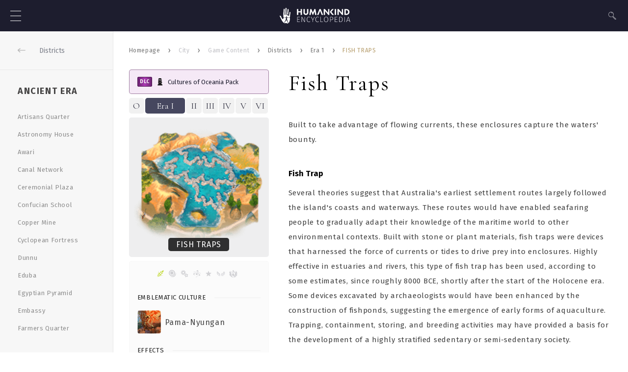

--- FILE ---
content_type: text/html; charset=utf-8
request_url: https://humankind-encyclopedia.games2gether.com/en-us/city/game-content/districts/District_Extension_Era1_AboriginalAustralia
body_size: 232295
content:


















<!DOCTYPE html>
<html lang="en-us">

    <head>
        <meta charset="UTF-8" />
        <meta content="width=device-width, initial-scale=1.0" name="viewport" />
        <meta name="description" content='“Welcome to the HUMANKIND™ encyclopedia. More than history, it’s your story.
Each game element is historically authentic. Combine them to build your vision of the world!”'>
        <meta name="theme-color" content="#ffffff">
        <meta name="msapplication-navbutton-color" content="#ffffff">
        <meta name="apple-mobile-web-app-status-bar-style" content="#ffffff">
        <meta name="msapplication-TileColor" content="#ffffff">
        <meta name="mobile-web-app-capable" content="yes">

        <meta property="og:site_name" content="Humankind Encyclopedia">
        <meta name="twitter:site" content="@Amplitude">
        <meta name="twitter:creator" content="@Amplitude">
        <meta name="image" content="/public/meta/encyclopedia-humankind.jpg">
        <meta name="description" content=' “Welcome to the HUMANKIND™ encyclopedia. More than history, it’s your story.
Each game element is historically authentic. Combine them to build your vision of the world!”'>
        <meta itemprop="name" content="Humankind Encyclopedia">
        <meta itemprop="description" content=' “Welcome to the HUMANKIND™ encyclopedia. More than history, it’s your story.
Each game element is historically authentic. Combine them to build your vision of the world!”'>
        <meta itemprop="image" content="/public/meta/encyclopedia-humankind.jpg">
        <meta property="og:type" content="website">
        <meta property="og:title" content="Humankind Encyclopedia">
        <meta property="og:description" content=' “Welcome to the HUMANKIND™ encyclopedia. More than history, it’s your story.
Each game element is historically authentic. Combine them to build your vision of the world!”'>
        <meta property="og:url" content="http://humankind-encyclopedia.games2gether.com/">
        <meta property="og:image" content="/public/meta/encyclopedia-humankind.jpg">
        <meta property="og:image:secure_url" content="/public/meta/encyclopedia-humankind.jpg">
        <meta property="og:image:alt" content="Humankind Encyclopedia Image">
        <meta property="og:image:type" content="image/jpeg">
        <meta property="og:image:height" content="1200">
        <meta property="og:image:width" content="1200">
        <meta name="twitter:card" content="summary">
        <meta name="twitter:title" content="Humankind Encyclopedia">
        <meta name="twitter:description" content=' “Welcome to the HUMANKIND™ encyclopedia. More than history, it’s your story.
Each game element is historically authentic. Combine them to build your vision of the world!”'>
        <meta name="twitter:url" content="http://humankind-encyclopedia.games2gether.com/">
        <meta name="twitter:image" content="/public/meta/encyclopedia-humankind.jpg">
        <meta name="twitter:image:alt" content="Humankind Encyclopedia Image">
        <meta name="twitter:image:src" content="/public/meta/encyclopedia-humankind.jpg">

        <title>
            
Fish Traps

            - Humankind Encyclopedia</title>
        <link href="/public/styles/style.min.css" rel="stylesheet" />
        <link href="/public/icons.css" rel="stylesheet" />
        <link
            href="https://fonts.googleapis.com/css?family=Cormorant+Garamond:400,700&display=swap&subset=cyrillic,cyrillic-ext,latin-ext,vietnamese"
            rel="stylesheet" />
        <link
            href="https://fonts.googleapis.com/css?family=Fira+Sans:300,400,400i,500,700&display=swap&subset=cyrillic,cyrillic-ext,greek,greek-ext,latin-ext,vietnamese"
            rel="stylesheet" />

        <link rel="icon" type="image/png" sizes="96x96" href="/public/meta/favicon-96x96.png">
        <link rel="icon" type="image/png" sizes="32x32" href="/public/meta/favicon-32x32.png">
        <link rel="icon" type="image/png" sizes="16x16" href="/public/meta/favicon-16x16.png">
        <link rel="manifest" href="/public/meta/manifest.json">
        <link id="favicon" rel="shortcut icon" href="/public/meta/favicon.ico">
    </head>

    <body class="preload">
        <header class="header">
            <div class="header-homepage">
                <a class="header-homepage-links" title="Links" href="/en-us">
                    <svg class="icon" viewbox="0 0 146.653 32.674" xmlns="http://www.w3.org/2000/svg">
                        <g class="icon-logo">
                            <path
                                d="M22.339 9.966a5.2 5.2 0 01-.072 1.061c-.113.8-.237 1.607-.35 2.411-.052.392-.1.783-.134 1.175-.031.412-.052.824-.072 1.236-.01.33-.01.67-.031 1a11.38 11.38 0 01-.258 2.122 2.41
                                2.41 0 01-.34.824.718.718 0 01-.577.34c-.247.01-.495.01-.742.01h-.391c-.258 0-.525 0-.783-.01-.278-.01-.556-.01-.824-.031-.391-.031-.783-.062-1.174-.113q-.526-.077-1.051-.124a1.976
                                1.976 0 01-.68-.155.6.6 0 01-.381-.433.742.742 0 01.062-.495c.072-.165.144-.319.227-.484a.846.846 0 00.093-.525.7.7 0 00-.865-.6.528.528 0 00-.3.2 1.02 1.02 0 00-.258.752 1.249
                                1.249 0 00.113.381c.052.155.134.309.185.464a.575.575 0 01-.134.618.629.629 0 01-.165.124 3.379 3.379 0 01-.525.155c-.33.062-.608.1-.948.144-.165.021-.4.031-.567.052a9.59 9.59 0
                                01-.546.021c-.422-.031-.814-.021-1.236-.052l-.577-.031a1.786 1.786 0 01-.6-.165 1.124 1.124 0 01-.433-.495 2.453 2.453 0 01-.289-.7 4.437 4.437 0 01-.134-.824 6.9 6.9 0
                                01.052-1.216c.041-.35.082-.7.1-1.061.021-.381.01-.762.021-1.144
                                0-.144-.01-.3-.021-.443-.021-.412-.062-.824-.072-1.236-.01-.371.01-.731.031-1.1.01-.3.031-.6.052-.9.041-.474.093-.948.144-1.422.052-.443.093-.9.144-1.339.062-.5.124-1
                                .175-1.5.021-.227.031-.464.041-.7s.01-.474.01-.721V4.66c.01-.237.01-.474.031-.7s.041-.474.072-.7a2.8 2.8 0 01.227-.824 1.364 1.364 0 01.165-.258.825.825 0 011.236-.031 1.922 1.922 0
                                01.392.762 3.431 3.431 0 01.124.855c0 .247-.01.5-.021.752-.01.185-.031.371-.041.556-.01.165-.021.34-.041.5a18.49 18.49 0
                                00-.052.742l-.062.968c-.01.216-.021.433-.041.649s-.031.443-.041.659c-.01.155-.01.3-.021.453-.01.2-.021.381-.021.577-.01.175-.01.35-.01.525s-.01.371-.01.556c0
                                .216-.01.433-.01.639v1.288a1 1 0 00.01.175c.01.35.031.711.041 1.061.01.134 0 .278.021.412a.883.883 0 00.052.237.372.372 0 00.34.288 1.053 1.053 0 00.835-.227 1.116 1.116 0
                                00.35-.587 2.931 2.931 0 00.1-.68c0-.206.01-.422 0-.628-.021-.258-.062-.515-.093-.783l-.062-.453c-.021-.227-.051-.443-.062-.67-.01-.175 0-.361
                                0-.536s0-.361.01-.546l.031-.721c.01-.278.031-.556.052-.824.021-.247.041-.495.052-.742s.031-.474.051-.711.031-.443.052-.67.041-.474.052-.711c.021-.288.031-.587.041-.876s.021-.556.021-.845c.01-.216.01-.433.021-.649s.01-.422.031-.639a10.328
                                10.328 0 01.151-1.478 1.545 1.545 0 01.155-.433A.755.755 0 0113.16 0a1.243 1.243 0 011.071.845 2.306 2.306 0 01.175.917c-.01.412-.052.835-.093 1.247-.031.288-.052.587-.082.876l-.093
                                1.1c-.021.3-.031.587-.052.886s-.021.587-.031.886v.371l.031.773c.01.309.021.628.021.938.01.361.01.731.01 1.092 0 .268 0 .546-.01.814v.958l-.031 1.071a4.973 4.973 0 00.01.876 2 2 0
                                00.258.793.956.956 0 00.69.474 6.47 6.47 0 011.236.34 6.686 6.686 0 011.288.68c.216.144.443.3.67.443a1.179 1.179 0 00.8.227.44.44 0 00.319-.268 1.369 1.369 0 00.155-.567 17.5 17.5 0
                                01.453-2.5 13.414 13.414 0 00.258-1.545c.041-.35.062-.7.093-1.061a5.8 5.8 0 01.237-1.329 1.59 1.59 0 01.237-.453.8.8 0 011.247-.021 1.55 1.55 0 01.278.608 1.967 1.967 0 00.034.495z" />
                            <path
                                d="M13.179 22.555a2.57 2.57 0 01-.278 1.36 18.7 18.7 0 01-.525.989 6.029 6.029 0 00-.525 1.144l-.216.711a4.225 4.225 0 01-.855 1.473 3.547 3.547 0 00-.793 1.7 7.818 7.818 0 01-.268
                            1.1 4.223 4.223 0 01-.216.495.979.979 0 01-.165.2c-.082.072-.093.072-.185.021-.216-.144-.433-.288-.628-.443a16.253 16.253 0
                            01-4.739-6.264c-.361-.845-.773-1.659-1.185-2.473-.443-.886-.9-1.772-1.329-2.658C.86 19.075.53 18.2.2 17.324c-.051-.144-.113-.3-.165-.443a.384.384 0 01.319-.546 1.872 1.872 0
                            01.587.01 2.925 2.925 0 011.329.649 2.57 2.57 0 01.793 1.051c.134.34.258.68.381 1.03.165.474.309.958.515 1.422a7.469 7.469 0 001.278 1.927 3.77 3.77 0 00.835.968c.762.639 1.3.041
                            1.35-.278.093-.484.175-.979.268-1.463a2.212 2.212 0 01.206-.639.951.951 0 01.536-.484 1.243 1.243 0 01.474-.082c.495.021.968.082
                            1.453.124.268.031.495.062.762.082.227.01.525.041.752.062a1.178 1.178 0 01.948.639 2.484 2.484 0 01.288.783 3.3 3.3 0 01.07.419zM18.372 31.735a1.478 1.478 0 01-.3-.381 7.767 7.767 0
                            01-.587-1.216c-.2-.484-.381-.979-.556-1.463-.134-.381-.237-.773-.35-1.164-.206-.711-.412-1.432-.68-2.122-.134-.34-.288-.659-.433-1a6.262 6.262 0 01-.309-.835 2.473 2.473 0
                            01-.021-1.164 4.36 4.36 0 01.278-.855 2.023 2.023 0 01.134-.258.981.981 0 01.835-.5c.361-.031.731-.031 1.092-.052.484-.031.968-.072 1.463-.1s.989-.062 1.484-.082a.98.98 0
                            01.649.206.573.573 0 01.247.433c.01.258.041.525.041.783v.814c0 .2 0 .392-.01.587-.01.247-.031.495-.052.752-.031.309-.052.618-.093.927a16.87 16.87 0 01-.721 3.194 9.969 9.969 0
                            01-1.041 2.256 5.05 5.05 0 01-.948 1.144.412.412 0 01-.122.096zM17.806 32.096a3.892 3.892 0 01-.361.175 7.664 7.664 0 01-.8.319 1.74 1.74 0
                            01-1.267-.082c-.309-.134-.6-.3-.9-.453a4.2 4.2 0 00-.69-.319 1.928 1.928 0 00-.938-.031c-.319.072-.628.165-.948.237a14.95 14.95 0 01-.649.134c-.134.021-.258.041-.392.051a3.659 3.659
                            0 01-.824-.051.444.444 0 01-.052-.01c-.01 0-.021-.01-.041-.031.062-.216.134-.443.206-.659a4.971 4.971 0 01.433-.917 19.3 19.3 0 011.216-1.958c.124-.165.237-.33.371-.484a8.734 8.734
                            0 00.742-1.082 7.934 7.934 0 01.618-.917 2.917 2.917 0 01.35-.361c.206-.175.319-.144.464.082a2.174 2.174 0 01.113.216c.258.525.567 1.03.865 1.525.247.412.484.814.69 1.247a2.6 2.6 0
                            01.124.4c.062.237.124.484.185.721a1.7 1.7 0 00.453.762c.175.185.35.371.515.556a3.055 3.055 0 01.474.762c.01.031.031.072.041.1s.002.048.002.068zM18.527 4.155a11.78 11.78 0 010
                            1.205c-.031.659-.124 1.3-.206 1.958-.072.536-.134 1.071-.2 1.618-.052.443-.1.876-.144 1.319a8.846 8.846 0 00-.062 1.278c.01.381.01.762.01 1.154a5.368 5.368 0 01-.031.567 1.1 1.1 0
                            01-.247.6.826.826 0 01-.762.288 2.124 2.124 0 01-.824-.247 1.087 1.087 0 01-.577-.814 3.875 3.875 0 01-.041-.845 11.268 11.268 0
                            01.247-1.566c.082-.422.165-.855.227-1.288.041-.3.062-.587.093-.886.031-.278.062-.567.082-.845.031-.361.072-.721.1-1.082s.072-.711.1-1.061c.031-.319.052-.649.072-.968a10.043 10.043 0
                            01.124-1.236 2.232 2.232 0 01.165-.525.845.845 0 011.422-.113 2.139 2.139 0 01.258.536 2.987 2.987 0 01.194.953z" />
                        </g>
                        <path class="icon-wording" d="M76.344 14.738h-2.817l-.984-7.266c-1.006 2.392-3.074 7.266-3.074 7.266h-.995l-3.052-7.266-.984 7.266h-2.817S62.929 6.6 63.577 2.53h2.325l3.063 7.3 3.063-7.3h2.336zM103.23
                                14.738h-2.281l-6.629-7.9v7.9h-2.817V2.53h2.471l6.629 7.893V2.53h2.627zM131.737 14.738h-2.269l-6.629-7.9-.011 7.9h-2.818V2.53h2.471l6.629 7.893V2.53h2.627zM134.51
                                14.738V2.53h4.539a6.041 6.041 0 014.673 2.269 5.6 5.6 0 011.174 2.974 6.983 6.983 0 01-.224 2.851 5.609 5.609 0 01-3.767 3.8 7.474 7.474 0
                                01-2.169.3c-1.297.025-4.226.014-4.226.014zm2.817-9.815v7.457a9.565 9.565 0 002.124-.145 3.18 3.18 0 002.471-2.415A5.6 5.6 0 00142 7.841a3.514 3.514 0 00-2.292-2.717 7.4 7.4 0
                                00-2.381-.202zM35.831 2.53h2.817v4.639h4.883V2.53h2.82v12.208h-2.82V9.562h-4.883v5.176h-2.817zM56.78 2.53h2.817v7.132a7.028 7.028 0 01-.168 1.576 4.493 4.493 0 01-3.745 3.466 8 8 0
                                01-2.918-.067 4.339 4.339 0 01-3.309-3.4 5.651 5.651 0 01-.19-1.364V2.539h2.817V9.23a6.573 6.573 0 00.078 1.151 2.07 2.07 0 002.046 1.777 3.869 3.869 0 00.883-.056 2.1 2.1 0
                                001.61-1.71 5.115 5.115 0 00.078-1.107zM112.241 2.53l-4.93 5.8 5.321 6.406h-3.611L104.65 9.37V7.604l4.159-5.075zM83.942 6.208l-3.276 8.53h-2.924l4.93-12.208h2.57l4.841
                                12.208h-2.941zM114.298 2.53h2.806v12.208h-2.806z" fill="#fff" />
                        <path class="icon-wording"
                            d="M41.773 19.563l.112-.8h-5.568v10.96h5.68v-.8h-4.72v-4.48h3.888v-.8h-3.888v-4.08zm10.752 10.16v-10.96h-.912v6.66c0 1.424.1 2.784.128
                                3.248l-5.2-9.908h-1.232v10.96h.912v-6.128c0-1.968-.08-3.024-.128-3.776l5.168 9.904zm8.064-11.136c-2.432 0-4.432 1.9-4.432 5.648 0 3.7 1.888 5.664 4.416 5.664a4.1 4.1 0
                                002.96-1.136l-.512-.64a3.507 3.507 0 01-2.416.928c-1.92 0-3.44-1.488-3.44-4.816 0-3.488 1.584-4.832 3.488-4.832a3.306 3.306 0 012.24.832l.512-.64a3.977 3.977 0 00-2.816-1.008zm8.784
                                6.848l3.468-6.672h-1.02l-2.9 5.84-2.94-5.84h-1.072l3.5 6.688v4.272h.96zm9.184-6.848c-2.432 0-4.432 1.9-4.432 5.648 0 3.7 1.888 5.664 4.416 5.664a4.1 4.1 0
                                002.96-1.136l-.512-.64a3.507 3.507 0 01-2.416.928c-1.92 0-3.44-1.488-3.44-4.816 0-3.488 1.584-4.832 3.488-4.832a3.306 3.306 0 012.24.832l.512-.64a3.977 3.977 0 00-2.816-1.008zm6.848
                                10.272v-10.1h-.964v10.964h5.408l.128-.864zm11.008-10.272c-2.624 0-4.464 2.064-4.464 5.68 0 3.648 1.824 5.632 4.464 5.632 2.72 0 4.48-2.048 4.48-5.648
                                0-3.696-1.808-5.664-4.48-5.664zm0 .816c2.112 0 3.472 1.52 3.472 4.848 0 3.3-1.328 4.832-3.472 4.832-2.032 0-3.456-1.536-3.456-4.816 0-3.328 1.392-4.864
                                3.456-4.864zm10.688-.64h-2.576v10.96h.96v-4.272h1.568c2.384 0 4.1-.944 4.1-3.408-.004-2.272-1.512-3.28-4.052-3.28zm-.048 5.9h-1.568v-5.12h1.6c1.92 0 3.056.656 3.056 2.512 0
                                2.02-1.264 2.612-3.088 2.612zm12.848-5.1l.112-.8h-5.572v10.96h5.68v-.8h-4.72v-4.48h3.888v-.8h-3.884v-4.08zm5.712-.8h-2.172v10.96h2.352c2.256 0 4.928-1.024
                                4.928-5.568-.004-4.512-2.564-5.392-5.108-5.392zm-1.216.8h1.344c1.92 0 3.968.576 3.968 4.592 0 3.936-1.968 4.768-3.856 4.768h-1.456zm10.912 10.16v-10.96h-.96v10.96zm9.376-2.992l.956
                                2.992h1.008l-3.648-10.96h-1.2l-3.66 10.96h.976l.96-2.992zm-.256-.816h-4.08l2.048-6.368z" fill="#dddde5" />
                    </svg>
                </a>
            </div>
            
<div class="header-hamburger">
    <div class="hamburger">
        <span></span>
        <span></span>
        <span></span>
    </div>
</div>
<div class="header-menu">
    
    <ul id="header-menu-list" class="header-menu-list ">
        <li class="header-menu-list-parent ">
            <a class="list-link" href="/en-us/beginner-guide">
                How to play ?
            </a>
        </li>
        
        <li class="header-menu-list-parent" id="empire">
            
<div class="list-link">
    <span>Fame &amp; Cultures</span>
    <div class="list-link-arrow">
        <div class="list-link-arrow-content">
            <svg class="icon icon-parent" overflow="visible" viewbox="0 0 11.96 6.86"
                xmlns="http://www.w3.org/2000/svg">
                <path
                    d="M5.98 6.86a.47.47 0 01-.35-.15L.15 1.23c-.2-.2-.2-.51 0-.71s.51-.2.71 0l5.13 5.13L11.12.52c.2-.2.51-.2.71 0s.2.51 0 .71L6.34 6.71c-.1.1-.23.15-.36.15z" />
                <path
                    d="M5.98 4.15A.51.51 0 015.63 4L2.48.85c-.2-.2-.2-.51 0-.71s.51-.2.71 0l2.79 2.79L8.77.14c.2-.2.51-.2.71 0s.2.51 0 .71L6.34 4c-.1.09-.23.15-.36.15z" />
            </svg>
        </div>
    </div>
</div>

            
            <div class="header-menu-list-parent-sub ">
                
<div class="header-menu-list-parent-sub-selectors">
    
    <div class="header-menu-list-parent-sub-selectors-item  active "
        id="game-concept" data-theme="empire" data-type="concept">
        <div class="header-menu-list-parent-sub-selectors-item-content">
            <div class="header-menu-list-parent-sub-selectors-item-content-logo">
                <svg class="list-theme-img icon x32-icon" viewbox="0 0 12.9 16.9" xmlns="http://www.w3.org/2000/svg">
                    <path
                        d="M12.9 14.2c-.3-1.6-.8-3.2-1.4-4.8v-.1c-.1-.2-.3-.4-.4-.5-.1-.2-.2-.3-.3-.4l-.1-.1c-.4-.3-.9-.4-1.3-.6-.1 0-.2-.1-.3-.1-.3 0-.5.2-.5.5s.2.5.5.5c.4.2.8.4 1.1.6v.2l.1.1.3.3c.5 1.5 1
                3 1.3 4.5.1.9-.3 1.4-.5 1.5l-.1.1c-.2-.2-.6-.6-.9-1.1-.3-.7-1-1.2-1.8-1.2H4.4c-.8.1-1.4.5-1.8 1.2-.3.5-.7 1-.9 1.1l-.1-.1h-.1c-.1-.1-.5-.5-.5-1.4.3-1.5.8-3.1
                1.3-4.6l.3-.3.2-.2v-.2c.3-.2.7-.3 1.1-.4.3 0 .5-.3.5-.5 0-.3-.3-.5-.5-.5-.1 0-.2 0-.3.1-.5.1-1 .2-1.4.5l-.1.1c-.1.1-.2.2-.3.4-.1.1-.3.3-.4.5v.1c-.6 1.5-1 3.2-1.4 4.8-.1 1.3.5 2.2 1
                2.4.3.2.6.4 1 .3.3-.1.8-.6 1.5-1.6.2-.4.6-.6.9-.7h4.1c.4 0 .8.3 1 .7.6.9 1.1 1.4 1.5 1.6h.2c.3 0 .5-.1.7-.2.5-.3 1.1-1.1 1-2.5z" />
                    <path d="M9.3 5.5C9.3 4 8 2.7 6.5 2.7 4.9 2.7 3.7 4 3.7 5.5c0 1.1.5 1.8.9 2.4.3.4.5.7.5 1.1v1.1c0 .3.2.5.5.5h1.7c.3 0 .5-.2.5-.5V9v-.1c0-.3.3-.6.5-1 .5-.5 1-1.2 1-2.4zM6.8
                9.6h-.7v-.1h.7v.1zm.7-2.3c-.2.4-.5.8-.6 1.2H6c-.1-.4-.3-.8-.6-1.2-.4-.5-.7-1-.7-1.8 0-1 .8-1.8 1.8-1.8s1.8.8 1.8 1.8c0 .8-.4 1.3-.8 1.8zM6.5 2.6c.2 0
                .5-.2.5-.5V.5c0-.3-.3-.5-.5-.5S6 .2 6 .5v1.6c0 .3.2.5.5.5z" />
                    <path d="M4.3 2.8c.1.2.3.3.4.3.1 0 .2 0 .2-.1.2-.1.3-.4.2-.7l-.6-1.1c-.1-.2-.4-.3-.6-.1-.3.1-.4.4-.2.6l.6 1.1zM2.7 4l.5.3c.1 0 .2.1.2.1.2 0 .3-.1.4-.3.2-.2.2-.5-.1-.7l-.5-.3c-.2-.1-.5
                0-.6.2s-.1.6.1.7zM9 4.1c.1.2.3.3.4.3.1 0 .2 0 .3-.1l.3-.2c.2-.1.3-.4.2-.7-.1-.2-.4-.3-.7-.2l-.3.2c-.2.2-.3.5-.2.7zM8 3c.1 0 .2.1.3.1.2 0 .3-.1.4-.3l.7-1.3c.1-.2
                0-.5-.2-.6-.2-.2-.6-.1-.7.2l-.7 1.2c-.2.3-.1.6.2.7z" />
                </svg>
            </div>
            <div class="header-menu-list-parent-sub-selectors-item-content-wording">
                <span class="label">Game Concepts</span>
                <!--<span class="label">Game</span>
                <span class="title">Concept</span>-->
            </div>
        </div>
    </div>
    <div class="header-menu-list-parent-sub-selectors-item  "
        id="game-content" data-theme="empire" data-type="content">
        <div class="header-menu-list-parent-sub-selectors-item-content">
            <div class="header-menu-list-parent-sub-selectors-item-content-logo">
                <svg class="list-theme-img icon x32-icon" viewbox="0 0 12.9 16.9" xmlns="http://www.w3.org/2000/svg">
                    <path d="M1.804 17.08c-.25 0-.52-.13-.72-.26-.59-.28-1.16-1.17-1.07-2.52.35-1.77.83-3.45
                1.42-5.08.01-.04.03-.07.05-.11.13-.18.28-.36.45-.51.06-.17.16-.33.29-.46.11-.1.23-.18.35-.23.25-.11.55 0 .66.25.12.25 0
                .55-.25.66-.03.01-.05.03-.08.05-.01.01-.03.05-.03.08-.02.12-.08.23-.18.31-.13.11-.25.23-.34.37-.57 1.56-1.02 3.18-1.35 4.81-.06.91.33 1.41.51
                1.49.03.01.06.03.09.05.04.03.1.06.15.09.18-.17.61-.68.96-1.19.31-.65 1.02-1.15 1.82-1.23h4.4c.85.08 1.56.58 1.91 1.3.32.45.73.95.94
                1.12.05-.02.11-.06.15-.08.48-.34.72-.95.61-1.54-.33-1.63-.79-3.25-1.36-4.81-.1-.14-.21-.26-.34-.38a.507.507 0
                01-.17-.3l-.05-.09c-.26-.13-.4-.45-.29-.7.12-.25.38-.38.63-.26.12.06.23.13.33.23.13.12.24.28.3.46.17.16.31.33.44.52.02.03.04.07.05.11.59 1.63 1.07 3.31 1.42 5.01.19.98-.21 1.98-1.01
                2.55-.27.18-.64.37-.98.26-.43-.13-1.07-.95-1.53-1.62-.24-.48-.64-.76-1.1-.8h-4.3c-.41.04-.81.32-1.01.74-.71 1.03-1.22 1.58-1.57 1.69-.07.02-.14.02-.2.02zm.03-.99zM6.314
                3.6h-.88c-.28 0-.5-.22-.5-.5s.22-.5.5-.5h.88c.28 0 .5.22.5.5s-.22.5-.5.5zM8.004 5.21h-2.57c-.28 0-.5-.22-.5-.5s.22-.5.5-.5h2.57c.28 0 .5.22.5.5s-.23.5-.5.5zM8.004 6.92h-2.57c-.28
                0-.5-.22-.5-.5s.22-.5.5-.5h2.57c.28 0 .5.22.5.5s-.23.5-.5.5z" />
                    <path d="M8.004 8.38h-2.57c-.28 0-.5-.22-.5-.5s.22-.5.5-.5h2.57c.28 0 .5.22.5.5s-.23.5-.5.5z" />
                    <path d="M8.534 11.07h-3.54c-.83 0-1.5-.67-1.5-1.5V1.5c0-.83.67-1.5 1.5-1.5h3.54c.83 0 1.5.67 1.5 1.5v8.06a1.5 1.5 0 01-1.5 1.51zM4.994 1c-.28 0-.5.23-.5.5v8.06c0 .28.23.5.5.5h3.54c.28 0
                .5-.23.5-.5V1.5c0-.28-.23-.5-.5-.5h-3.54z" />
                </svg>
            </div>
            <div class="header-menu-list-parent-sub-selectors-item-content-wording">
                <span class="label">Game Content</span>
                <!--<span class="label">Game</span>
                <span class="title">Content</span>-->
            </div>
        </div>
    </div>
</div>

                <div class="header-menu-list-parent-sub-content">
                    
                    
<div class="list-theme-detailed hide" data-theme="empire" data-type="concept">
    
    <div class="list-theme-detailed-li">
        <div class="list-theme-detailed-li-header ">
            <a class="list-theme-detailed-li-header-link "
                href="&#x2F;en-us&#x2F;fame-cultures&#x2F;game-concept&#x2F;eras-cultures">
                <i class="icon x16-icon icon-linked"></i>
                <span>Eras and Cultures</span>
            </a>
        </div>
        
        <a class="list-theme-detailed-li-link" href="&#x2F;en-us&#x2F;fame-cultures&#x2F;game-concept&#x2F;eras-cultures#eras">Eras</a>
        
        <a class="list-theme-detailed-li-link" href="&#x2F;en-us&#x2F;fame-cultures&#x2F;game-concept&#x2F;eras-cultures#transition">Transition</a>
        
        <a class="list-theme-detailed-li-link" href="&#x2F;en-us&#x2F;fame-cultures&#x2F;game-concept&#x2F;eras-cultures#culture">Culture</a>
        
        <a class="list-theme-detailed-li-link" href="&#x2F;en-us&#x2F;fame-cultures&#x2F;game-concept&#x2F;eras-cultures#affinities">Affinities</a>
        
        <a class="list-theme-detailed-li-link" href="&#x2F;en-us&#x2F;fame-cultures&#x2F;game-concept&#x2F;eras-cultures#emblematic-quarter-unit">Emblematic Quarter &amp; Unit</a>
        
        <a class="list-theme-detailed-li-link" href="&#x2F;en-us&#x2F;fame-cultures&#x2F;game-concept&#x2F;eras-cultures#transcendence">Transcendence </a>
        
    </div>
    
    <div class="list-theme-detailed-li">
        <div class="list-theme-detailed-li-header ">
            <a class="list-theme-detailed-li-header-link "
                href="&#x2F;en-us&#x2F;fame-cultures&#x2F;game-concept&#x2F;goals">
                <i class="icon x16-icon icon-linked"></i>
                <span>Goal</span>
            </a>
        </div>
        
        <a class="list-theme-detailed-li-link" href="&#x2F;en-us&#x2F;fame-cultures&#x2F;game-concept&#x2F;goals#fame">Fame</a>
        
    </div>
    
</div>

                    
<div class="list-theme-detailed hide" data-theme="empire" data-type="content">
    
    <div class="list-theme-detailed-li">
        <div class="list-theme-detailed-li-header ">
            
            Fame
            
        </div>
        
        
        <div class="list-theme-detailed-li-header-sub">
            <div class="list-theme-detailed-li-header-sub-title">
                
                <a class="list-theme-detailed-li-header-sub-title-link" href="&#x2F;en-us&#x2F;fame-cultures&#x2F;game-content&#x2F;era-stars">
                    <i class="icon x16-icon icon-linked"></i>
                    Era Stars
                </a>
                
            </div>
            <div class="list-theme-detailed-li-header-sub-links">
                
            </div>
        </div>
        
        <div class="list-theme-detailed-li-header-sub">
            <div class="list-theme-detailed-li-header-sub-title">
                
                <a class="list-theme-detailed-li-header-sub-title-link" href="&#x2F;en-us&#x2F;fame-cultures&#x2F;game-content&#x2F;world-deeds">
                    <i class="icon x16-icon icon-linked"></i>
                    World deeds
                </a>
                
            </div>
            <div class="list-theme-detailed-li-header-sub-links">
                
            </div>
        </div>
        
    </div>
    
    <div class="list-theme-detailed-li">
        <div class="list-theme-detailed-li-header ">
            
            <a class="list-theme-detailed-li-header-link "
                href="&#x2F;en-us&#x2F;fame-cultures&#x2F;game-content&#x2F;cultures">
                <i class="icon x16-icon icon-linked"></i>
                <span>Cultures</span>
            </a>
            
        </div>
        
        <a class="list-theme-detailed-li-link" href="&#x2F;en-us&#x2F;fame-cultures&#x2F;game-content&#x2F;cultures?era=0">Neolithic Era</a>
        
        <a class="list-theme-detailed-li-link" href="&#x2F;en-us&#x2F;fame-cultures&#x2F;game-content&#x2F;cultures?era=1">Ancient Era</a>
        
        <a class="list-theme-detailed-li-link" href="&#x2F;en-us&#x2F;fame-cultures&#x2F;game-content&#x2F;cultures?era=2">Classical Era</a>
        
        <a class="list-theme-detailed-li-link" href="&#x2F;en-us&#x2F;fame-cultures&#x2F;game-content&#x2F;cultures?era=3">Medieval Era</a>
        
        <a class="list-theme-detailed-li-link" href="&#x2F;en-us&#x2F;fame-cultures&#x2F;game-content&#x2F;cultures?era=4">Early Modern Era</a>
        
        <a class="list-theme-detailed-li-link" href="&#x2F;en-us&#x2F;fame-cultures&#x2F;game-content&#x2F;cultures?era=5">Industrial Era</a>
        
        <a class="list-theme-detailed-li-link" href="&#x2F;en-us&#x2F;fame-cultures&#x2F;game-content&#x2F;cultures?era=6">Contemporary Era</a>
        
        
        <div class="list-theme-detailed-li-header-sub">
            <div class="list-theme-detailed-li-header-sub-title">
                
                <a class="list-theme-detailed-li-header-sub-title-link" href="&#x2F;en-us&#x2F;fame-cultures&#x2F;game-content&#x2F;legacy-traits">
                    <i class="icon x16-icon icon-linked"></i>
                    Legacy Traits
                </a>
                
            </div>
            <div class="list-theme-detailed-li-header-sub-links">
                
            </div>
        </div>
        
    </div>
    
</div>

                </div>
            </div>
        </li>
        <li class="header-menu-list-parent" id="environment">
            
<div class="list-link">
    <span>Environment</span>
    <div class="list-link-arrow">
        <div class="list-link-arrow-content">
            <svg class="icon icon-parent" overflow="visible" viewbox="0 0 11.96 6.86"
                xmlns="http://www.w3.org/2000/svg">
                <path
                    d="M5.98 6.86a.47.47 0 01-.35-.15L.15 1.23c-.2-.2-.2-.51 0-.71s.51-.2.71 0l5.13 5.13L11.12.52c.2-.2.51-.2.71 0s.2.51 0 .71L6.34 6.71c-.1.1-.23.15-.36.15z" />
                <path
                    d="M5.98 4.15A.51.51 0 015.63 4L2.48.85c-.2-.2-.2-.51 0-.71s.51-.2.71 0l2.79 2.79L8.77.14c.2-.2.51-.2.71 0s.2.51 0 .71L6.34 4c-.1.09-.23.15-.36.15z" />
            </svg>
        </div>
    </div>
</div>

            <div class="header-menu-list-parent-sub">
                
<div class="header-menu-list-parent-sub-selectors">
    
    <div class="header-menu-list-parent-sub-selectors-item  active "
        id="game-concept" data-theme="environment" data-type="concept">
        <div class="header-menu-list-parent-sub-selectors-item-content">
            <div class="header-menu-list-parent-sub-selectors-item-content-logo">
                <svg class="list-theme-img icon x32-icon" viewbox="0 0 12.9 16.9" xmlns="http://www.w3.org/2000/svg">
                    <path
                        d="M12.9 14.2c-.3-1.6-.8-3.2-1.4-4.8v-.1c-.1-.2-.3-.4-.4-.5-.1-.2-.2-.3-.3-.4l-.1-.1c-.4-.3-.9-.4-1.3-.6-.1 0-.2-.1-.3-.1-.3 0-.5.2-.5.5s.2.5.5.5c.4.2.8.4 1.1.6v.2l.1.1.3.3c.5 1.5 1
                3 1.3 4.5.1.9-.3 1.4-.5 1.5l-.1.1c-.2-.2-.6-.6-.9-1.1-.3-.7-1-1.2-1.8-1.2H4.4c-.8.1-1.4.5-1.8 1.2-.3.5-.7 1-.9 1.1l-.1-.1h-.1c-.1-.1-.5-.5-.5-1.4.3-1.5.8-3.1
                1.3-4.6l.3-.3.2-.2v-.2c.3-.2.7-.3 1.1-.4.3 0 .5-.3.5-.5 0-.3-.3-.5-.5-.5-.1 0-.2 0-.3.1-.5.1-1 .2-1.4.5l-.1.1c-.1.1-.2.2-.3.4-.1.1-.3.3-.4.5v.1c-.6 1.5-1 3.2-1.4 4.8-.1 1.3.5 2.2 1
                2.4.3.2.6.4 1 .3.3-.1.8-.6 1.5-1.6.2-.4.6-.6.9-.7h4.1c.4 0 .8.3 1 .7.6.9 1.1 1.4 1.5 1.6h.2c.3 0 .5-.1.7-.2.5-.3 1.1-1.1 1-2.5z" />
                    <path d="M9.3 5.5C9.3 4 8 2.7 6.5 2.7 4.9 2.7 3.7 4 3.7 5.5c0 1.1.5 1.8.9 2.4.3.4.5.7.5 1.1v1.1c0 .3.2.5.5.5h1.7c.3 0 .5-.2.5-.5V9v-.1c0-.3.3-.6.5-1 .5-.5 1-1.2 1-2.4zM6.8
                9.6h-.7v-.1h.7v.1zm.7-2.3c-.2.4-.5.8-.6 1.2H6c-.1-.4-.3-.8-.6-1.2-.4-.5-.7-1-.7-1.8 0-1 .8-1.8 1.8-1.8s1.8.8 1.8 1.8c0 .8-.4 1.3-.8 1.8zM6.5 2.6c.2 0
                .5-.2.5-.5V.5c0-.3-.3-.5-.5-.5S6 .2 6 .5v1.6c0 .3.2.5.5.5z" />
                    <path d="M4.3 2.8c.1.2.3.3.4.3.1 0 .2 0 .2-.1.2-.1.3-.4.2-.7l-.6-1.1c-.1-.2-.4-.3-.6-.1-.3.1-.4.4-.2.6l.6 1.1zM2.7 4l.5.3c.1 0 .2.1.2.1.2 0 .3-.1.4-.3.2-.2.2-.5-.1-.7l-.5-.3c-.2-.1-.5
                0-.6.2s-.1.6.1.7zM9 4.1c.1.2.3.3.4.3.1 0 .2 0 .3-.1l.3-.2c.2-.1.3-.4.2-.7-.1-.2-.4-.3-.7-.2l-.3.2c-.2.2-.3.5-.2.7zM8 3c.1 0 .2.1.3.1.2 0 .3-.1.4-.3l.7-1.3c.1-.2
                0-.5-.2-.6-.2-.2-.6-.1-.7.2l-.7 1.2c-.2.3-.1.6.2.7z" />
                </svg>
            </div>
            <div class="header-menu-list-parent-sub-selectors-item-content-wording">
                <span class="label">Game Concepts</span>
                <!--<span class="label">Game</span>
                <span class="title">Concept</span>-->
            </div>
        </div>
    </div>
    <div class="header-menu-list-parent-sub-selectors-item  "
        id="game-content" data-theme="environment" data-type="content">
        <div class="header-menu-list-parent-sub-selectors-item-content">
            <div class="header-menu-list-parent-sub-selectors-item-content-logo">
                <svg class="list-theme-img icon x32-icon" viewbox="0 0 12.9 16.9" xmlns="http://www.w3.org/2000/svg">
                    <path d="M1.804 17.08c-.25 0-.52-.13-.72-.26-.59-.28-1.16-1.17-1.07-2.52.35-1.77.83-3.45
                1.42-5.08.01-.04.03-.07.05-.11.13-.18.28-.36.45-.51.06-.17.16-.33.29-.46.11-.1.23-.18.35-.23.25-.11.55 0 .66.25.12.25 0
                .55-.25.66-.03.01-.05.03-.08.05-.01.01-.03.05-.03.08-.02.12-.08.23-.18.31-.13.11-.25.23-.34.37-.57 1.56-1.02 3.18-1.35 4.81-.06.91.33 1.41.51
                1.49.03.01.06.03.09.05.04.03.1.06.15.09.18-.17.61-.68.96-1.19.31-.65 1.02-1.15 1.82-1.23h4.4c.85.08 1.56.58 1.91 1.3.32.45.73.95.94
                1.12.05-.02.11-.06.15-.08.48-.34.72-.95.61-1.54-.33-1.63-.79-3.25-1.36-4.81-.1-.14-.21-.26-.34-.38a.507.507 0
                01-.17-.3l-.05-.09c-.26-.13-.4-.45-.29-.7.12-.25.38-.38.63-.26.12.06.23.13.33.23.13.12.24.28.3.46.17.16.31.33.44.52.02.03.04.07.05.11.59 1.63 1.07 3.31 1.42 5.01.19.98-.21 1.98-1.01
                2.55-.27.18-.64.37-.98.26-.43-.13-1.07-.95-1.53-1.62-.24-.48-.64-.76-1.1-.8h-4.3c-.41.04-.81.32-1.01.74-.71 1.03-1.22 1.58-1.57 1.69-.07.02-.14.02-.2.02zm.03-.99zM6.314
                3.6h-.88c-.28 0-.5-.22-.5-.5s.22-.5.5-.5h.88c.28 0 .5.22.5.5s-.22.5-.5.5zM8.004 5.21h-2.57c-.28 0-.5-.22-.5-.5s.22-.5.5-.5h2.57c.28 0 .5.22.5.5s-.23.5-.5.5zM8.004 6.92h-2.57c-.28
                0-.5-.22-.5-.5s.22-.5.5-.5h2.57c.28 0 .5.22.5.5s-.23.5-.5.5z" />
                    <path d="M8.004 8.38h-2.57c-.28 0-.5-.22-.5-.5s.22-.5.5-.5h2.57c.28 0 .5.22.5.5s-.23.5-.5.5z" />
                    <path d="M8.534 11.07h-3.54c-.83 0-1.5-.67-1.5-1.5V1.5c0-.83.67-1.5 1.5-1.5h3.54c.83 0 1.5.67 1.5 1.5v8.06a1.5 1.5 0 01-1.5 1.51zM4.994 1c-.28 0-.5.23-.5.5v8.06c0 .28.23.5.5.5h3.54c.28 0
                .5-.23.5-.5V1.5c0-.28-.23-.5-.5-.5h-3.54z" />
                </svg>
            </div>
            <div class="header-menu-list-parent-sub-selectors-item-content-wording">
                <span class="label">Game Content</span>
                <!--<span class="label">Game</span>
                <span class="title">Content</span>-->
            </div>
        </div>
    </div>
</div>

                <div class="header-menu-list-parent-sub-content">
                    
<div class="list-theme-detailed hide" data-theme="environment" data-type="concept">
    
    <div class="list-theme-detailed-li">
        <div class="list-theme-detailed-li-header ">
            <a class="list-theme-detailed-li-header-link "
                href="&#x2F;en-us&#x2F;environment&#x2F;game-concept&#x2F;world">
                <i class="icon x16-icon icon-linked"></i>
                <span>World</span>
            </a>
        </div>
        
        <a class="list-theme-detailed-li-link" href="&#x2F;en-us&#x2F;environment&#x2F;game-concept&#x2F;world#composition">Composition</a>
        
        <a class="list-theme-detailed-li-link" href="&#x2F;en-us&#x2F;environment&#x2F;game-concept&#x2F;world#exploration">Exploration</a>
        
    </div>
    
    <div class="list-theme-detailed-li">
        <div class="list-theme-detailed-li-header ">
            <a class="list-theme-detailed-li-header-link "
                href="&#x2F;en-us&#x2F;environment&#x2F;game-concept&#x2F;independant-people">
                <i class="icon x16-icon icon-linked"></i>
                <span>Independent People</span>
            </a>
        </div>
        
        <a class="list-theme-detailed-li-link" href="&#x2F;en-us&#x2F;environment&#x2F;game-concept&#x2F;independant-people#life-cycle">Life Cycle</a>
        
        <a class="list-theme-detailed-li-link" href="&#x2F;en-us&#x2F;environment&#x2F;game-concept&#x2F;independant-people#armies">Armies</a>
        
        <a class="list-theme-detailed-li-link" href="&#x2F;en-us&#x2F;environment&#x2F;game-concept&#x2F;independant-people#patronage">Patronage</a>
        
        <a class="list-theme-detailed-li-link" href="&#x2F;en-us&#x2F;environment&#x2F;game-concept&#x2F;independant-people#treaties">Treaties</a>
        
        <a class="list-theme-detailed-li-link" href="&#x2F;en-us&#x2F;environment&#x2F;game-concept&#x2F;independant-people#hiring-independent-peoples-armies">Hiring Independent Peoples’ Armies</a>
        
    </div>
    
</div>

                    
<div class="list-theme-detailed hide" data-theme="environment" data-type="content">
    
    <div class="list-theme-detailed-li">
        <div class="list-theme-detailed-li-header ">
            
            World
            
        </div>
        
        
        <div class="list-theme-detailed-li-header-sub">
            <div class="list-theme-detailed-li-header-sub-title">
                
                <a class="list-theme-detailed-li-header-sub-title-link" href="&#x2F;en-us&#x2F;environment&#x2F;game-content&#x2F;terrain-types">
                    <i class="icon x16-icon icon-linked"></i>
                    Terrain types
                </a>
                
            </div>
            <div class="list-theme-detailed-li-header-sub-links">
                
            </div>
        </div>
        
        <div class="list-theme-detailed-li-header-sub">
            <div class="list-theme-detailed-li-header-sub-title">
                
                <a class="list-theme-detailed-li-header-sub-title-link" href="&#x2F;en-us&#x2F;environment&#x2F;game-content&#x2F;natural-modifiers">
                    <i class="icon x16-icon icon-linked"></i>
                    Natural modifiers
                </a>
                
            </div>
            <div class="list-theme-detailed-li-header-sub-links">
                
            </div>
        </div>
        
        <div class="list-theme-detailed-li-header-sub">
            <div class="list-theme-detailed-li-header-sub-title">
                
                <a class="list-theme-detailed-li-header-sub-title-link" href="&#x2F;en-us&#x2F;environment&#x2F;game-content&#x2F;natural-wonders">
                    <i class="icon x16-icon icon-linked"></i>
                    Natural wonders
                </a>
                
            </div>
            <div class="list-theme-detailed-li-header-sub-links">
                
            </div>
        </div>
        
        <div class="list-theme-detailed-li-header-sub">
            <div class="list-theme-detailed-li-header-sub-title">
                
                <a class="list-theme-detailed-li-header-sub-title-link" href="&#x2F;en-us&#x2F;environment&#x2F;game-content&#x2F;resources">
                    <i class="icon x16-icon icon-linked"></i>
                    Resources
                </a>
                
            </div>
            <div class="list-theme-detailed-li-header-sub-links">
                
            </div>
        </div>
        
        <div class="list-theme-detailed-li-header-sub">
            <div class="list-theme-detailed-li-header-sub-title">
                
                <a class="list-theme-detailed-li-header-sub-title-link" href="&#x2F;en-us&#x2F;warfare&#x2F;game-content&#x2F;units?type=AnimalUnit">
                    <i class="icon x16-icon icon-linked"></i>
                    Animal units
                </a>
                
            </div>
            <div class="list-theme-detailed-li-header-sub-links">
                
            </div>
        </div>
        
    </div>
    
    <div class="list-theme-detailed-li">
        <div class="list-theme-detailed-li-header ">
            
            <a class="list-theme-detailed-li-header-link "
                href="&#x2F;en-us&#x2F;environment&#x2F;game-content&#x2F;independant-people">
                <i class="icon x16-icon icon-linked"></i>
                <span>Independent people</span>
            </a>
            
        </div>
        
        <a class="list-theme-detailed-li-link" href="&#x2F;en-us&#x2F;environment&#x2F;game-content&#x2F;independant-people?era=1">Ancient Era</a>
        
        <a class="list-theme-detailed-li-link" href="&#x2F;en-us&#x2F;environment&#x2F;game-content&#x2F;independant-people?era=2">Classical Era</a>
        
        <a class="list-theme-detailed-li-link" href="&#x2F;en-us&#x2F;environment&#x2F;game-content&#x2F;independant-people?era=3">Medieval Era</a>
        
        <a class="list-theme-detailed-li-link" href="&#x2F;en-us&#x2F;environment&#x2F;game-content&#x2F;independant-people?era=4">Early Modern Era</a>
        
        
    </div>
    
</div>


                </div>
            </div>
        </li>
        <li class="header-menu-list-parent" id="settlement">
            
<div class="list-link">
    <span>City</span>
    <div class="list-link-arrow">
        <div class="list-link-arrow-content">
            <svg class="icon icon-parent" overflow="visible" viewbox="0 0 11.96 6.86"
                xmlns="http://www.w3.org/2000/svg">
                <path
                    d="M5.98 6.86a.47.47 0 01-.35-.15L.15 1.23c-.2-.2-.2-.51 0-.71s.51-.2.71 0l5.13 5.13L11.12.52c.2-.2.51-.2.71 0s.2.51 0 .71L6.34 6.71c-.1.1-.23.15-.36.15z" />
                <path
                    d="M5.98 4.15A.51.51 0 015.63 4L2.48.85c-.2-.2-.2-.51 0-.71s.51-.2.71 0l2.79 2.79L8.77.14c.2-.2.51-.2.71 0s.2.51 0 .71L6.34 4c-.1.09-.23.15-.36.15z" />
            </svg>
        </div>
    </div>
</div>

            <div class="header-menu-list-parent-sub">
                
<div class="header-menu-list-parent-sub-selectors">
    
    <div class="header-menu-list-parent-sub-selectors-item  active "
        id="game-concept" data-theme="settlement" data-type="concept">
        <div class="header-menu-list-parent-sub-selectors-item-content">
            <div class="header-menu-list-parent-sub-selectors-item-content-logo">
                <svg class="list-theme-img icon x32-icon" viewbox="0 0 12.9 16.9" xmlns="http://www.w3.org/2000/svg">
                    <path
                        d="M12.9 14.2c-.3-1.6-.8-3.2-1.4-4.8v-.1c-.1-.2-.3-.4-.4-.5-.1-.2-.2-.3-.3-.4l-.1-.1c-.4-.3-.9-.4-1.3-.6-.1 0-.2-.1-.3-.1-.3 0-.5.2-.5.5s.2.5.5.5c.4.2.8.4 1.1.6v.2l.1.1.3.3c.5 1.5 1
                3 1.3 4.5.1.9-.3 1.4-.5 1.5l-.1.1c-.2-.2-.6-.6-.9-1.1-.3-.7-1-1.2-1.8-1.2H4.4c-.8.1-1.4.5-1.8 1.2-.3.5-.7 1-.9 1.1l-.1-.1h-.1c-.1-.1-.5-.5-.5-1.4.3-1.5.8-3.1
                1.3-4.6l.3-.3.2-.2v-.2c.3-.2.7-.3 1.1-.4.3 0 .5-.3.5-.5 0-.3-.3-.5-.5-.5-.1 0-.2 0-.3.1-.5.1-1 .2-1.4.5l-.1.1c-.1.1-.2.2-.3.4-.1.1-.3.3-.4.5v.1c-.6 1.5-1 3.2-1.4 4.8-.1 1.3.5 2.2 1
                2.4.3.2.6.4 1 .3.3-.1.8-.6 1.5-1.6.2-.4.6-.6.9-.7h4.1c.4 0 .8.3 1 .7.6.9 1.1 1.4 1.5 1.6h.2c.3 0 .5-.1.7-.2.5-.3 1.1-1.1 1-2.5z" />
                    <path d="M9.3 5.5C9.3 4 8 2.7 6.5 2.7 4.9 2.7 3.7 4 3.7 5.5c0 1.1.5 1.8.9 2.4.3.4.5.7.5 1.1v1.1c0 .3.2.5.5.5h1.7c.3 0 .5-.2.5-.5V9v-.1c0-.3.3-.6.5-1 .5-.5 1-1.2 1-2.4zM6.8
                9.6h-.7v-.1h.7v.1zm.7-2.3c-.2.4-.5.8-.6 1.2H6c-.1-.4-.3-.8-.6-1.2-.4-.5-.7-1-.7-1.8 0-1 .8-1.8 1.8-1.8s1.8.8 1.8 1.8c0 .8-.4 1.3-.8 1.8zM6.5 2.6c.2 0
                .5-.2.5-.5V.5c0-.3-.3-.5-.5-.5S6 .2 6 .5v1.6c0 .3.2.5.5.5z" />
                    <path d="M4.3 2.8c.1.2.3.3.4.3.1 0 .2 0 .2-.1.2-.1.3-.4.2-.7l-.6-1.1c-.1-.2-.4-.3-.6-.1-.3.1-.4.4-.2.6l.6 1.1zM2.7 4l.5.3c.1 0 .2.1.2.1.2 0 .3-.1.4-.3.2-.2.2-.5-.1-.7l-.5-.3c-.2-.1-.5
                0-.6.2s-.1.6.1.7zM9 4.1c.1.2.3.3.4.3.1 0 .2 0 .3-.1l.3-.2c.2-.1.3-.4.2-.7-.1-.2-.4-.3-.7-.2l-.3.2c-.2.2-.3.5-.2.7zM8 3c.1 0 .2.1.3.1.2 0 .3-.1.4-.3l.7-1.3c.1-.2
                0-.5-.2-.6-.2-.2-.6-.1-.7.2l-.7 1.2c-.2.3-.1.6.2.7z" />
                </svg>
            </div>
            <div class="header-menu-list-parent-sub-selectors-item-content-wording">
                <span class="label">Game Concepts</span>
                <!--<span class="label">Game</span>
                <span class="title">Concept</span>-->
            </div>
        </div>
    </div>
    <div class="header-menu-list-parent-sub-selectors-item  "
        id="game-content" data-theme="settlement" data-type="content">
        <div class="header-menu-list-parent-sub-selectors-item-content">
            <div class="header-menu-list-parent-sub-selectors-item-content-logo">
                <svg class="list-theme-img icon x32-icon" viewbox="0 0 12.9 16.9" xmlns="http://www.w3.org/2000/svg">
                    <path d="M1.804 17.08c-.25 0-.52-.13-.72-.26-.59-.28-1.16-1.17-1.07-2.52.35-1.77.83-3.45
                1.42-5.08.01-.04.03-.07.05-.11.13-.18.28-.36.45-.51.06-.17.16-.33.29-.46.11-.1.23-.18.35-.23.25-.11.55 0 .66.25.12.25 0
                .55-.25.66-.03.01-.05.03-.08.05-.01.01-.03.05-.03.08-.02.12-.08.23-.18.31-.13.11-.25.23-.34.37-.57 1.56-1.02 3.18-1.35 4.81-.06.91.33 1.41.51
                1.49.03.01.06.03.09.05.04.03.1.06.15.09.18-.17.61-.68.96-1.19.31-.65 1.02-1.15 1.82-1.23h4.4c.85.08 1.56.58 1.91 1.3.32.45.73.95.94
                1.12.05-.02.11-.06.15-.08.48-.34.72-.95.61-1.54-.33-1.63-.79-3.25-1.36-4.81-.1-.14-.21-.26-.34-.38a.507.507 0
                01-.17-.3l-.05-.09c-.26-.13-.4-.45-.29-.7.12-.25.38-.38.63-.26.12.06.23.13.33.23.13.12.24.28.3.46.17.16.31.33.44.52.02.03.04.07.05.11.59 1.63 1.07 3.31 1.42 5.01.19.98-.21 1.98-1.01
                2.55-.27.18-.64.37-.98.26-.43-.13-1.07-.95-1.53-1.62-.24-.48-.64-.76-1.1-.8h-4.3c-.41.04-.81.32-1.01.74-.71 1.03-1.22 1.58-1.57 1.69-.07.02-.14.02-.2.02zm.03-.99zM6.314
                3.6h-.88c-.28 0-.5-.22-.5-.5s.22-.5.5-.5h.88c.28 0 .5.22.5.5s-.22.5-.5.5zM8.004 5.21h-2.57c-.28 0-.5-.22-.5-.5s.22-.5.5-.5h2.57c.28 0 .5.22.5.5s-.23.5-.5.5zM8.004 6.92h-2.57c-.28
                0-.5-.22-.5-.5s.22-.5.5-.5h2.57c.28 0 .5.22.5.5s-.23.5-.5.5z" />
                    <path d="M8.004 8.38h-2.57c-.28 0-.5-.22-.5-.5s.22-.5.5-.5h2.57c.28 0 .5.22.5.5s-.23.5-.5.5z" />
                    <path d="M8.534 11.07h-3.54c-.83 0-1.5-.67-1.5-1.5V1.5c0-.83.67-1.5 1.5-1.5h3.54c.83 0 1.5.67 1.5 1.5v8.06a1.5 1.5 0 01-1.5 1.51zM4.994 1c-.28 0-.5.23-.5.5v8.06c0 .28.23.5.5.5h3.54c.28 0
                .5-.23.5-.5V1.5c0-.28-.23-.5-.5-.5h-3.54z" />
                </svg>
            </div>
            <div class="header-menu-list-parent-sub-selectors-item-content-wording">
                <span class="label">Game Content</span>
                <!--<span class="label">Game</span>
                <span class="title">Content</span>-->
            </div>
        </div>
    </div>
</div>

                <div class="header-menu-list-parent-sub-content">
                    
<div class="list-theme-detailed hide" data-theme="settlement" data-type="concept">
    
    <div class="list-theme-detailed-li">
        <div class="list-theme-detailed-li-header ">
            <a class="list-theme-detailed-li-header-link "
                href="&#x2F;en-us&#x2F;city&#x2F;game-concept&#x2F;city">
                <i class="icon x16-icon icon-linked"></i>
                <span>City</span>
            </a>
        </div>
        
        <a class="list-theme-detailed-li-link" href="&#x2F;en-us&#x2F;city&#x2F;game-concept&#x2F;city#fims">FIMS</a>
        
        <a class="list-theme-detailed-li-link" href="&#x2F;en-us&#x2F;city&#x2F;game-concept&#x2F;city#population">Population</a>
        
        <a class="list-theme-detailed-li-link" href="&#x2F;en-us&#x2F;city&#x2F;game-concept&#x2F;city#city-assignment-policies">City Assignment Policies</a>
        
        <a class="list-theme-detailed-li-link" href="&#x2F;en-us&#x2F;city&#x2F;game-concept&#x2F;city#stability">Stability</a>
        
        <a class="list-theme-detailed-li-link" href="&#x2F;en-us&#x2F;city&#x2F;game-concept&#x2F;city#city-and-outpost-panel">City and Outpost Panel</a>
        
        <a class="list-theme-detailed-li-link" href="&#x2F;en-us&#x2F;city&#x2F;game-concept&#x2F;city#districts">Districts</a>
        
        <a class="list-theme-detailed-li-link" href="&#x2F;en-us&#x2F;city&#x2F;game-concept&#x2F;city#exploitation">Exploitation</a>
        
        <a class="list-theme-detailed-li-link" href="&#x2F;en-us&#x2F;city&#x2F;game-concept&#x2F;city#infrastructures">Infrastructures</a>
        
        <a class="list-theme-detailed-li-link" href="&#x2F;en-us&#x2F;city&#x2F;game-concept&#x2F;city#public-ceremonies">Public Ceremonies</a>
        
        <a class="list-theme-detailed-li-link" href="&#x2F;en-us&#x2F;city&#x2F;game-concept&#x2F;city#shared-projects">Shared Projects</a>
        
        <a class="list-theme-detailed-li-link" href="&#x2F;en-us&#x2F;city&#x2F;game-concept&#x2F;city#national-projects">National Projects</a>
        
        <a class="list-theme-detailed-li-link" href="&#x2F;en-us&#x2F;city&#x2F;game-concept&#x2F;city#wonders">Wonders</a>
        
        <a class="list-theme-detailed-li-link" href="&#x2F;en-us&#x2F;city&#x2F;game-concept&#x2F;city#spawn-points">Spawn Points</a>
        
    </div>
    
    <div class="list-theme-detailed-li">
        <div class="list-theme-detailed-li-header ">
            <a class="list-theme-detailed-li-header-link "
                href="&#x2F;en-us&#x2F;city&#x2F;game-concept&#x2F;outposts">
                <i class="icon x16-icon icon-linked"></i>
                <span>Outposts</span>
            </a>
        </div>
        
        <a class="list-theme-detailed-li-link" href="&#x2F;en-us&#x2F;city&#x2F;game-concept&#x2F;outposts#presentation">Presentation</a>
        
        <a class="list-theme-detailed-li-link" href="&#x2F;en-us&#x2F;city&#x2F;game-concept&#x2F;outposts#placement">Placement</a>
        
        <a class="list-theme-detailed-li-link" href="&#x2F;en-us&#x2F;city&#x2F;game-concept&#x2F;outposts#utilities">Utilities</a>
        
        <a class="list-theme-detailed-li-link" href="&#x2F;en-us&#x2F;city&#x2F;game-concept&#x2F;outposts#transition-to-city">Transition to City</a>
        
        <a class="list-theme-detailed-li-link" href="&#x2F;en-us&#x2F;city&#x2F;game-concept&#x2F;outposts#attaching-an-outpost">Attaching an Outpost</a>
        
    </div>
    
    <div class="list-theme-detailed-li">
        <div class="list-theme-detailed-li-header ">
            <a class="list-theme-detailed-li-header-link "
                href="&#x2F;en-us&#x2F;city&#x2F;game-concept&#x2F;territory-management">
                <i class="icon x16-icon icon-linked"></i>
                <span>Territory Management </span>
            </a>
        </div>
        
        <a class="list-theme-detailed-li-link" href="&#x2F;en-us&#x2F;city&#x2F;game-concept&#x2F;territory-management#borders">Borders</a>
        
        <a class="list-theme-detailed-li-link" href="&#x2F;en-us&#x2F;city&#x2F;game-concept&#x2F;territory-management#attachment">Attachment</a>
        
        <a class="list-theme-detailed-li-link" href="&#x2F;en-us&#x2F;city&#x2F;game-concept&#x2F;territory-management#merge">Merge</a>
        
        <a class="list-theme-detailed-li-link" href="&#x2F;en-us&#x2F;city&#x2F;game-concept&#x2F;territory-management#administrative-center">Administrative Center</a>
        
        <a class="list-theme-detailed-li-link" href="&#x2F;en-us&#x2F;city&#x2F;game-concept&#x2F;territory-management#losing-a-territory">Losing a Territory</a>
        
    </div>
    
</div>

                    
<div class="list-theme-detailed hide" data-theme="settlement" data-type="content">
    
    <div class="list-theme-detailed-li">
        <div class="list-theme-detailed-li-header ">
            
            <a class="list-theme-detailed-li-header-link "
                href="&#x2F;en-us&#x2F;city&#x2F;game-content&#x2F;districts">
                <i class="icon x16-icon icon-linked"></i>
                <span>Districts</span>
            </a>
            
        </div>
        
        <a class="list-theme-detailed-li-link" href="&#x2F;en-us&#x2F;city&#x2F;game-content&#x2F;districts?era=1">Ancient Era</a>
        
        <a class="list-theme-detailed-li-link" href="&#x2F;en-us&#x2F;city&#x2F;game-content&#x2F;districts?era=2">Classical Era</a>
        
        <a class="list-theme-detailed-li-link" href="&#x2F;en-us&#x2F;city&#x2F;game-content&#x2F;districts?era=3">Medieval Era</a>
        
        <a class="list-theme-detailed-li-link" href="&#x2F;en-us&#x2F;city&#x2F;game-content&#x2F;districts?era=4">Early Modern Era</a>
        
        <a class="list-theme-detailed-li-link" href="&#x2F;en-us&#x2F;city&#x2F;game-content&#x2F;districts?era=5">Industrial Era</a>
        
        <a class="list-theme-detailed-li-link" href="&#x2F;en-us&#x2F;city&#x2F;game-content&#x2F;districts?era=6">Contemporary Era</a>
        
        
    </div>
    
    <div class="list-theme-detailed-li">
        <div class="list-theme-detailed-li-header ">
            
            <a class="list-theme-detailed-li-header-link "
                href="&#x2F;en-us&#x2F;city&#x2F;game-content&#x2F;infrastructures">
                <i class="icon x16-icon icon-linked"></i>
                <span>Infrastructures</span>
            </a>
            
        </div>
        
        <a class="list-theme-detailed-li-link" href="&#x2F;en-us&#x2F;city&#x2F;game-content&#x2F;infrastructures?class=food">Food</a>
        
        <a class="list-theme-detailed-li-link" href="&#x2F;en-us&#x2F;city&#x2F;game-content&#x2F;infrastructures?class=industry">Industry</a>
        
        <a class="list-theme-detailed-li-link" href="&#x2F;en-us&#x2F;city&#x2F;game-content&#x2F;infrastructures?class=influence">Influence</a>
        
        <a class="list-theme-detailed-li-link" href="&#x2F;en-us&#x2F;city&#x2F;game-content&#x2F;infrastructures?class=military">Military</a>
        
        <a class="list-theme-detailed-li-link" href="&#x2F;en-us&#x2F;city&#x2F;game-content&#x2F;infrastructures?class=money">Money</a>
        
        <a class="list-theme-detailed-li-link" href="&#x2F;en-us&#x2F;city&#x2F;game-content&#x2F;infrastructures?class=science">Science</a>
        
        <a class="list-theme-detailed-li-link" href="&#x2F;en-us&#x2F;city&#x2F;game-content&#x2F;infrastructures?class=stability">Stability</a>
        
        
    </div>
    
    <div class="list-theme-detailed-li">
        <div class="list-theme-detailed-li-header ">
            
            Other
            
        </div>
        
        
        <div class="list-theme-detailed-li-header-sub">
            <div class="list-theme-detailed-li-header-sub-title">
                
                <a class="list-theme-detailed-li-header-sub-title-link" href="&#x2F;en-us&#x2F;city&#x2F;game-content&#x2F;cultural-wonders">
                    <i class="icon x16-icon icon-linked"></i>
                    Cultural wonders
                </a>
                
            </div>
            <div class="list-theme-detailed-li-header-sub-links">
                
                <a class="list-theme-detailed-li-link" href="&#x2F;en-us&#x2F;city&#x2F;game-content&#x2F;cultural-wonders?era=1">Ancient Era</a>
                
                <a class="list-theme-detailed-li-link" href="&#x2F;en-us&#x2F;city&#x2F;game-content&#x2F;cultural-wonders?era=2">Classical Era</a>
                
                <a class="list-theme-detailed-li-link" href="&#x2F;en-us&#x2F;city&#x2F;game-content&#x2F;cultural-wonders?era=3">Medieval Era</a>
                
                <a class="list-theme-detailed-li-link" href="&#x2F;en-us&#x2F;city&#x2F;game-content&#x2F;cultural-wonders?era=4">Early Modern Era</a>
                
                <a class="list-theme-detailed-li-link" href="&#x2F;en-us&#x2F;city&#x2F;game-content&#x2F;cultural-wonders?era=5">Industrial Era</a>
                
                <a class="list-theme-detailed-li-link" href="&#x2F;en-us&#x2F;city&#x2F;game-content&#x2F;cultural-wonders?era=6">Contemporary Era</a>
                
            </div>
        </div>
        
        <div class="list-theme-detailed-li-header-sub">
            <div class="list-theme-detailed-li-header-sub-title">
                
                <a class="list-theme-detailed-li-header-sub-title-link" href="&#x2F;en-us&#x2F;city&#x2F;game-content&#x2F;national-projects">
                    <i class="icon x16-icon icon-linked"></i>
                    National projects
                </a>
                
            </div>
            <div class="list-theme-detailed-li-header-sub-links">
                
            </div>
        </div>
        
        <div class="list-theme-detailed-li-header-sub">
            <div class="list-theme-detailed-li-header-sub-title">
                
                <a class="list-theme-detailed-li-header-sub-title-link" href="&#x2F;en-us&#x2F;city&#x2F;game-content&#x2F;repeatables">
                    <i class="icon x16-icon icon-linked"></i>
                    Public Ceremonies
                </a>
                
            </div>
            <div class="list-theme-detailed-li-header-sub-links">
                
            </div>
        </div>
        
    </div>
    
</div>

                </div>
            </div>
        </li>
        <li class="header-menu-list-parent" id="research">
            
<div class="list-link">
    <span>Research</span>
    <div class="list-link-arrow">
        <div class="list-link-arrow-content">
            <svg class="icon icon-parent" overflow="visible" viewbox="0 0 11.96 6.86"
                xmlns="http://www.w3.org/2000/svg">
                <path
                    d="M5.98 6.86a.47.47 0 01-.35-.15L.15 1.23c-.2-.2-.2-.51 0-.71s.51-.2.71 0l5.13 5.13L11.12.52c.2-.2.51-.2.71 0s.2.51 0 .71L6.34 6.71c-.1.1-.23.15-.36.15z" />
                <path
                    d="M5.98 4.15A.51.51 0 015.63 4L2.48.85c-.2-.2-.2-.51 0-.71s.51-.2.71 0l2.79 2.79L8.77.14c.2-.2.51-.2.71 0s.2.51 0 .71L6.34 4c-.1.09-.23.15-.36.15z" />
            </svg>
        </div>
    </div>
</div>

            <div class="header-menu-list-parent-sub">
                
<div class="header-menu-list-parent-sub-selectors">
    
    <div class="header-menu-list-parent-sub-selectors-item  active "
        id="game-concept" data-theme="research" data-type="concept">
        <div class="header-menu-list-parent-sub-selectors-item-content">
            <div class="header-menu-list-parent-sub-selectors-item-content-logo">
                <svg class="list-theme-img icon x32-icon" viewbox="0 0 12.9 16.9" xmlns="http://www.w3.org/2000/svg">
                    <path
                        d="M12.9 14.2c-.3-1.6-.8-3.2-1.4-4.8v-.1c-.1-.2-.3-.4-.4-.5-.1-.2-.2-.3-.3-.4l-.1-.1c-.4-.3-.9-.4-1.3-.6-.1 0-.2-.1-.3-.1-.3 0-.5.2-.5.5s.2.5.5.5c.4.2.8.4 1.1.6v.2l.1.1.3.3c.5 1.5 1
                3 1.3 4.5.1.9-.3 1.4-.5 1.5l-.1.1c-.2-.2-.6-.6-.9-1.1-.3-.7-1-1.2-1.8-1.2H4.4c-.8.1-1.4.5-1.8 1.2-.3.5-.7 1-.9 1.1l-.1-.1h-.1c-.1-.1-.5-.5-.5-1.4.3-1.5.8-3.1
                1.3-4.6l.3-.3.2-.2v-.2c.3-.2.7-.3 1.1-.4.3 0 .5-.3.5-.5 0-.3-.3-.5-.5-.5-.1 0-.2 0-.3.1-.5.1-1 .2-1.4.5l-.1.1c-.1.1-.2.2-.3.4-.1.1-.3.3-.4.5v.1c-.6 1.5-1 3.2-1.4 4.8-.1 1.3.5 2.2 1
                2.4.3.2.6.4 1 .3.3-.1.8-.6 1.5-1.6.2-.4.6-.6.9-.7h4.1c.4 0 .8.3 1 .7.6.9 1.1 1.4 1.5 1.6h.2c.3 0 .5-.1.7-.2.5-.3 1.1-1.1 1-2.5z" />
                    <path d="M9.3 5.5C9.3 4 8 2.7 6.5 2.7 4.9 2.7 3.7 4 3.7 5.5c0 1.1.5 1.8.9 2.4.3.4.5.7.5 1.1v1.1c0 .3.2.5.5.5h1.7c.3 0 .5-.2.5-.5V9v-.1c0-.3.3-.6.5-1 .5-.5 1-1.2 1-2.4zM6.8
                9.6h-.7v-.1h.7v.1zm.7-2.3c-.2.4-.5.8-.6 1.2H6c-.1-.4-.3-.8-.6-1.2-.4-.5-.7-1-.7-1.8 0-1 .8-1.8 1.8-1.8s1.8.8 1.8 1.8c0 .8-.4 1.3-.8 1.8zM6.5 2.6c.2 0
                .5-.2.5-.5V.5c0-.3-.3-.5-.5-.5S6 .2 6 .5v1.6c0 .3.2.5.5.5z" />
                    <path d="M4.3 2.8c.1.2.3.3.4.3.1 0 .2 0 .2-.1.2-.1.3-.4.2-.7l-.6-1.1c-.1-.2-.4-.3-.6-.1-.3.1-.4.4-.2.6l.6 1.1zM2.7 4l.5.3c.1 0 .2.1.2.1.2 0 .3-.1.4-.3.2-.2.2-.5-.1-.7l-.5-.3c-.2-.1-.5
                0-.6.2s-.1.6.1.7zM9 4.1c.1.2.3.3.4.3.1 0 .2 0 .3-.1l.3-.2c.2-.1.3-.4.2-.7-.1-.2-.4-.3-.7-.2l-.3.2c-.2.2-.3.5-.2.7zM8 3c.1 0 .2.1.3.1.2 0 .3-.1.4-.3l.7-1.3c.1-.2
                0-.5-.2-.6-.2-.2-.6-.1-.7.2l-.7 1.2c-.2.3-.1.6.2.7z" />
                </svg>
            </div>
            <div class="header-menu-list-parent-sub-selectors-item-content-wording">
                <span class="label">Game Concepts</span>
                <!--<span class="label">Game</span>
                <span class="title">Concept</span>-->
            </div>
        </div>
    </div>
    <div class="header-menu-list-parent-sub-selectors-item  "
        id="game-content" data-theme="research" data-type="content">
        <div class="header-menu-list-parent-sub-selectors-item-content">
            <div class="header-menu-list-parent-sub-selectors-item-content-logo">
                <svg class="list-theme-img icon x32-icon" viewbox="0 0 12.9 16.9" xmlns="http://www.w3.org/2000/svg">
                    <path d="M1.804 17.08c-.25 0-.52-.13-.72-.26-.59-.28-1.16-1.17-1.07-2.52.35-1.77.83-3.45
                1.42-5.08.01-.04.03-.07.05-.11.13-.18.28-.36.45-.51.06-.17.16-.33.29-.46.11-.1.23-.18.35-.23.25-.11.55 0 .66.25.12.25 0
                .55-.25.66-.03.01-.05.03-.08.05-.01.01-.03.05-.03.08-.02.12-.08.23-.18.31-.13.11-.25.23-.34.37-.57 1.56-1.02 3.18-1.35 4.81-.06.91.33 1.41.51
                1.49.03.01.06.03.09.05.04.03.1.06.15.09.18-.17.61-.68.96-1.19.31-.65 1.02-1.15 1.82-1.23h4.4c.85.08 1.56.58 1.91 1.3.32.45.73.95.94
                1.12.05-.02.11-.06.15-.08.48-.34.72-.95.61-1.54-.33-1.63-.79-3.25-1.36-4.81-.1-.14-.21-.26-.34-.38a.507.507 0
                01-.17-.3l-.05-.09c-.26-.13-.4-.45-.29-.7.12-.25.38-.38.63-.26.12.06.23.13.33.23.13.12.24.28.3.46.17.16.31.33.44.52.02.03.04.07.05.11.59 1.63 1.07 3.31 1.42 5.01.19.98-.21 1.98-1.01
                2.55-.27.18-.64.37-.98.26-.43-.13-1.07-.95-1.53-1.62-.24-.48-.64-.76-1.1-.8h-4.3c-.41.04-.81.32-1.01.74-.71 1.03-1.22 1.58-1.57 1.69-.07.02-.14.02-.2.02zm.03-.99zM6.314
                3.6h-.88c-.28 0-.5-.22-.5-.5s.22-.5.5-.5h.88c.28 0 .5.22.5.5s-.22.5-.5.5zM8.004 5.21h-2.57c-.28 0-.5-.22-.5-.5s.22-.5.5-.5h2.57c.28 0 .5.22.5.5s-.23.5-.5.5zM8.004 6.92h-2.57c-.28
                0-.5-.22-.5-.5s.22-.5.5-.5h2.57c.28 0 .5.22.5.5s-.23.5-.5.5z" />
                    <path d="M8.004 8.38h-2.57c-.28 0-.5-.22-.5-.5s.22-.5.5-.5h2.57c.28 0 .5.22.5.5s-.23.5-.5.5z" />
                    <path d="M8.534 11.07h-3.54c-.83 0-1.5-.67-1.5-1.5V1.5c0-.83.67-1.5 1.5-1.5h3.54c.83 0 1.5.67 1.5 1.5v8.06a1.5 1.5 0 01-1.5 1.51zM4.994 1c-.28 0-.5.23-.5.5v8.06c0 .28.23.5.5.5h3.54c.28 0
                .5-.23.5-.5V1.5c0-.28-.23-.5-.5-.5h-3.54z" />
                </svg>
            </div>
            <div class="header-menu-list-parent-sub-selectors-item-content-wording">
                <span class="label">Game Content</span>
                <!--<span class="label">Game</span>
                <span class="title">Content</span>-->
            </div>
        </div>
    </div>
</div>

                <div class="header-menu-list-parent-sub-content">
                    
<div class="list-theme-detailed hide" data-theme="research" data-type="concept">
    
    <div class="list-theme-detailed-li">
        <div class="list-theme-detailed-li-header ">
            <a class="list-theme-detailed-li-header-link "
                href="&#x2F;en-us&#x2F;research&#x2F;game-concept&#x2F;technology">
                <i class="icon x16-icon icon-linked"></i>
                <span>Technology</span>
            </a>
        </div>
        
        <a class="list-theme-detailed-li-link" href="&#x2F;en-us&#x2F;research&#x2F;game-concept&#x2F;technology#technology-tree">Technology Tree</a>
        
        <a class="list-theme-detailed-li-link" href="&#x2F;en-us&#x2F;research&#x2F;game-concept&#x2F;technology#scientific-research">Scientific Research</a>
        
        <a class="list-theme-detailed-li-link" href="&#x2F;en-us&#x2F;research&#x2F;game-concept&#x2F;technology#events-and-osmosis">Events and Osmosis</a>
        
    </div>
    
</div>

                    
<div class="list-theme-detailed hide" data-theme="research" data-type="content">
    
    <div class="list-theme-detailed-li">
        <div class="list-theme-detailed-li-header ">
            
            <a class="list-theme-detailed-li-header-link "
                href="&#x2F;en-us&#x2F;research&#x2F;game-content&#x2F;technologies">
                <i class="icon x16-icon icon-linked"></i>
                <span>Technologies</span>
            </a>
            
        </div>
        
        <a class="list-theme-detailed-li-link" href="&#x2F;en-us&#x2F;research&#x2F;game-content&#x2F;technologies?era=1">Ancient Era</a>
        
        <a class="list-theme-detailed-li-link" href="&#x2F;en-us&#x2F;research&#x2F;game-content&#x2F;technologies?era=2">Classical Era</a>
        
        <a class="list-theme-detailed-li-link" href="&#x2F;en-us&#x2F;research&#x2F;game-content&#x2F;technologies?era=3">Medieval Era</a>
        
        <a class="list-theme-detailed-li-link" href="&#x2F;en-us&#x2F;research&#x2F;game-content&#x2F;technologies?era=4">Early Modern Era</a>
        
        <a class="list-theme-detailed-li-link" href="&#x2F;en-us&#x2F;research&#x2F;game-content&#x2F;technologies?era=5">Industrial Era</a>
        
        <a class="list-theme-detailed-li-link" href="&#x2F;en-us&#x2F;research&#x2F;game-content&#x2F;technologies?era=6">Contemporary Era</a>
        
        
    </div>
    
</div>

                </div>
            </div>
        </li>
        <li class="header-menu-list-parent " id="military">
            
<div class="list-link">
    <span>Warfare</span>
    <div class="list-link-arrow">
        <div class="list-link-arrow-content">
            <svg class="icon icon-parent" overflow="visible" viewbox="0 0 11.96 6.86"
                xmlns="http://www.w3.org/2000/svg">
                <path
                    d="M5.98 6.86a.47.47 0 01-.35-.15L.15 1.23c-.2-.2-.2-.51 0-.71s.51-.2.71 0l5.13 5.13L11.12.52c.2-.2.51-.2.71 0s.2.51 0 .71L6.34 6.71c-.1.1-.23.15-.36.15z" />
                <path
                    d="M5.98 4.15A.51.51 0 015.63 4L2.48.85c-.2-.2-.2-.51 0-.71s.51-.2.71 0l2.79 2.79L8.77.14c.2-.2.51-.2.71 0s.2.51 0 .71L6.34 4c-.1.09-.23.15-.36.15z" />
            </svg>
        </div>
    </div>
</div>

            <div class="header-menu-list-parent-sub ">
                
<div class="header-menu-list-parent-sub-selectors">
    
    <div class="header-menu-list-parent-sub-selectors-item  active "
        id="game-concept" data-theme="military" data-type="concept">
        <div class="header-menu-list-parent-sub-selectors-item-content">
            <div class="header-menu-list-parent-sub-selectors-item-content-logo">
                <svg class="list-theme-img icon x32-icon" viewbox="0 0 12.9 16.9" xmlns="http://www.w3.org/2000/svg">
                    <path
                        d="M12.9 14.2c-.3-1.6-.8-3.2-1.4-4.8v-.1c-.1-.2-.3-.4-.4-.5-.1-.2-.2-.3-.3-.4l-.1-.1c-.4-.3-.9-.4-1.3-.6-.1 0-.2-.1-.3-.1-.3 0-.5.2-.5.5s.2.5.5.5c.4.2.8.4 1.1.6v.2l.1.1.3.3c.5 1.5 1
                3 1.3 4.5.1.9-.3 1.4-.5 1.5l-.1.1c-.2-.2-.6-.6-.9-1.1-.3-.7-1-1.2-1.8-1.2H4.4c-.8.1-1.4.5-1.8 1.2-.3.5-.7 1-.9 1.1l-.1-.1h-.1c-.1-.1-.5-.5-.5-1.4.3-1.5.8-3.1
                1.3-4.6l.3-.3.2-.2v-.2c.3-.2.7-.3 1.1-.4.3 0 .5-.3.5-.5 0-.3-.3-.5-.5-.5-.1 0-.2 0-.3.1-.5.1-1 .2-1.4.5l-.1.1c-.1.1-.2.2-.3.4-.1.1-.3.3-.4.5v.1c-.6 1.5-1 3.2-1.4 4.8-.1 1.3.5 2.2 1
                2.4.3.2.6.4 1 .3.3-.1.8-.6 1.5-1.6.2-.4.6-.6.9-.7h4.1c.4 0 .8.3 1 .7.6.9 1.1 1.4 1.5 1.6h.2c.3 0 .5-.1.7-.2.5-.3 1.1-1.1 1-2.5z" />
                    <path d="M9.3 5.5C9.3 4 8 2.7 6.5 2.7 4.9 2.7 3.7 4 3.7 5.5c0 1.1.5 1.8.9 2.4.3.4.5.7.5 1.1v1.1c0 .3.2.5.5.5h1.7c.3 0 .5-.2.5-.5V9v-.1c0-.3.3-.6.5-1 .5-.5 1-1.2 1-2.4zM6.8
                9.6h-.7v-.1h.7v.1zm.7-2.3c-.2.4-.5.8-.6 1.2H6c-.1-.4-.3-.8-.6-1.2-.4-.5-.7-1-.7-1.8 0-1 .8-1.8 1.8-1.8s1.8.8 1.8 1.8c0 .8-.4 1.3-.8 1.8zM6.5 2.6c.2 0
                .5-.2.5-.5V.5c0-.3-.3-.5-.5-.5S6 .2 6 .5v1.6c0 .3.2.5.5.5z" />
                    <path d="M4.3 2.8c.1.2.3.3.4.3.1 0 .2 0 .2-.1.2-.1.3-.4.2-.7l-.6-1.1c-.1-.2-.4-.3-.6-.1-.3.1-.4.4-.2.6l.6 1.1zM2.7 4l.5.3c.1 0 .2.1.2.1.2 0 .3-.1.4-.3.2-.2.2-.5-.1-.7l-.5-.3c-.2-.1-.5
                0-.6.2s-.1.6.1.7zM9 4.1c.1.2.3.3.4.3.1 0 .2 0 .3-.1l.3-.2c.2-.1.3-.4.2-.7-.1-.2-.4-.3-.7-.2l-.3.2c-.2.2-.3.5-.2.7zM8 3c.1 0 .2.1.3.1.2 0 .3-.1.4-.3l.7-1.3c.1-.2
                0-.5-.2-.6-.2-.2-.6-.1-.7.2l-.7 1.2c-.2.3-.1.6.2.7z" />
                </svg>
            </div>
            <div class="header-menu-list-parent-sub-selectors-item-content-wording">
                <span class="label">Game Concepts</span>
                <!--<span class="label">Game</span>
                <span class="title">Concept</span>-->
            </div>
        </div>
    </div>
    <div class="header-menu-list-parent-sub-selectors-item  "
        id="game-content" data-theme="military" data-type="content">
        <div class="header-menu-list-parent-sub-selectors-item-content">
            <div class="header-menu-list-parent-sub-selectors-item-content-logo">
                <svg class="list-theme-img icon x32-icon" viewbox="0 0 12.9 16.9" xmlns="http://www.w3.org/2000/svg">
                    <path d="M1.804 17.08c-.25 0-.52-.13-.72-.26-.59-.28-1.16-1.17-1.07-2.52.35-1.77.83-3.45
                1.42-5.08.01-.04.03-.07.05-.11.13-.18.28-.36.45-.51.06-.17.16-.33.29-.46.11-.1.23-.18.35-.23.25-.11.55 0 .66.25.12.25 0
                .55-.25.66-.03.01-.05.03-.08.05-.01.01-.03.05-.03.08-.02.12-.08.23-.18.31-.13.11-.25.23-.34.37-.57 1.56-1.02 3.18-1.35 4.81-.06.91.33 1.41.51
                1.49.03.01.06.03.09.05.04.03.1.06.15.09.18-.17.61-.68.96-1.19.31-.65 1.02-1.15 1.82-1.23h4.4c.85.08 1.56.58 1.91 1.3.32.45.73.95.94
                1.12.05-.02.11-.06.15-.08.48-.34.72-.95.61-1.54-.33-1.63-.79-3.25-1.36-4.81-.1-.14-.21-.26-.34-.38a.507.507 0
                01-.17-.3l-.05-.09c-.26-.13-.4-.45-.29-.7.12-.25.38-.38.63-.26.12.06.23.13.33.23.13.12.24.28.3.46.17.16.31.33.44.52.02.03.04.07.05.11.59 1.63 1.07 3.31 1.42 5.01.19.98-.21 1.98-1.01
                2.55-.27.18-.64.37-.98.26-.43-.13-1.07-.95-1.53-1.62-.24-.48-.64-.76-1.1-.8h-4.3c-.41.04-.81.32-1.01.74-.71 1.03-1.22 1.58-1.57 1.69-.07.02-.14.02-.2.02zm.03-.99zM6.314
                3.6h-.88c-.28 0-.5-.22-.5-.5s.22-.5.5-.5h.88c.28 0 .5.22.5.5s-.22.5-.5.5zM8.004 5.21h-2.57c-.28 0-.5-.22-.5-.5s.22-.5.5-.5h2.57c.28 0 .5.22.5.5s-.23.5-.5.5zM8.004 6.92h-2.57c-.28
                0-.5-.22-.5-.5s.22-.5.5-.5h2.57c.28 0 .5.22.5.5s-.23.5-.5.5z" />
                    <path d="M8.004 8.38h-2.57c-.28 0-.5-.22-.5-.5s.22-.5.5-.5h2.57c.28 0 .5.22.5.5s-.23.5-.5.5z" />
                    <path d="M8.534 11.07h-3.54c-.83 0-1.5-.67-1.5-1.5V1.5c0-.83.67-1.5 1.5-1.5h3.54c.83 0 1.5.67 1.5 1.5v8.06a1.5 1.5 0 01-1.5 1.51zM4.994 1c-.28 0-.5.23-.5.5v8.06c0 .28.23.5.5.5h3.54c.28 0
                .5-.23.5-.5V1.5c0-.28-.23-.5-.5-.5h-3.54z" />
                </svg>
            </div>
            <div class="header-menu-list-parent-sub-selectors-item-content-wording">
                <span class="label">Game Content</span>
                <!--<span class="label">Game</span>
                <span class="title">Content</span>-->
            </div>
        </div>
    </div>
</div>

                <div class="header-menu-list-parent-sub-content">
                    <div class="list-theme-detailed hide" data-theme="military" data-type="concept">
                        
                        <div class="list-theme-detailed-li">
                            <div
                                class="list-theme-detailed-li-header ">
                                <a class="list-theme-detailed-li-header-link "
                                    href="&#x2F;en-us&#x2F;warfare&#x2F;game-concept&#x2F;battle">
                                    <i class="icon x16-icon icon-linked"></i>
                                    <span>Battle</span>
                                </a>
                            </div>
                            
                            <a class="list-theme-detailed-li-link" href="&#x2F;en-us&#x2F;warfare&#x2F;game-concept&#x2F;battle#retreat">Retreat</a>
                            
                            <a class="list-theme-detailed-li-link" href="&#x2F;en-us&#x2F;warfare&#x2F;game-concept&#x2F;battle#battle-area">Battle Area</a>
                            
                            <a class="list-theme-detailed-li-link" href="&#x2F;en-us&#x2F;warfare&#x2F;game-concept&#x2F;battle#battle-duration">Battle Duration</a>
                            
                            <a class="list-theme-detailed-li-link" href="&#x2F;en-us&#x2F;warfare&#x2F;game-concept&#x2F;battle#deployment-zone">Deployment Zone</a>
                            
                            <a class="list-theme-detailed-li-link" href="&#x2F;en-us&#x2F;warfare&#x2F;game-concept&#x2F;battle#battle-preview">Battle Preview</a>
                            
                            <a class="list-theme-detailed-li-link" href="&#x2F;en-us&#x2F;warfare&#x2F;game-concept&#x2F;battle#instant-resolution">Instant Resolution</a>
                            
                            <a class="list-theme-detailed-li-link" href="&#x2F;en-us&#x2F;warfare&#x2F;game-concept&#x2F;battle#battle-phases">Battle Phases</a>
                            
                            <a class="list-theme-detailed-li-link" href="&#x2F;en-us&#x2F;warfare&#x2F;game-concept&#x2F;battle#capture-point">Capture Point</a>
                            
                            <a class="list-theme-detailed-li-link" href="&#x2F;en-us&#x2F;warfare&#x2F;game-concept&#x2F;battle#spoils">Spoils</a>
                            
                            <a class="list-theme-detailed-li-link" href="&#x2F;en-us&#x2F;warfare&#x2F;game-concept&#x2F;battle#reinforcements">Reinforcements</a>
                            
                            <a class="list-theme-detailed-li-link" href="&#x2F;en-us&#x2F;warfare&#x2F;game-concept&#x2F;battle#auto-battle">Auto-battle</a>
                            
                            <a class="list-theme-detailed-li-link" href="&#x2F;en-us&#x2F;warfare&#x2F;game-concept&#x2F;battle#aftermath">Aftermath</a>
                            
                            <a class="list-theme-detailed-li-link" href="&#x2F;en-us&#x2F;warfare&#x2F;game-concept&#x2F;battle#attacking-cities">Attacking Cities</a>
                            
                            <a class="list-theme-detailed-li-link" href="&#x2F;en-us&#x2F;warfare&#x2F;game-concept&#x2F;battle#occupation">Occupation</a>
                            
                        </div>
                        
                        <div class="list-theme-detailed-li">
                            <div
                                class="list-theme-detailed-li-header ">
                                <a class="list-theme-detailed-li-header-link "
                                    href="&#x2F;en-us&#x2F;warfare&#x2F;game-concept&#x2F;army">
                                    <i class="icon x16-icon icon-linked"></i>
                                    <span>Military</span>
                                </a>
                            </div>
                            
                            <a class="list-theme-detailed-li-link" href="&#x2F;en-us&#x2F;warfare&#x2F;game-concept&#x2F;army#armies">Armies</a>
                            
                            <a class="list-theme-detailed-li-link" href="&#x2F;en-us&#x2F;warfare&#x2F;game-concept&#x2F;army#army-management">Army Management</a>
                            
                            <a class="list-theme-detailed-li-link" href="&#x2F;en-us&#x2F;warfare&#x2F;game-concept&#x2F;army#army-actions">Army Actions</a>
                            
                            <a class="list-theme-detailed-li-link" href="&#x2F;en-us&#x2F;warfare&#x2F;game-concept&#x2F;army#aerial-warfare">Aerial Warfare</a>
                            
                        </div>
                        
                        <div class="list-theme-detailed-li">
                            <div
                                class="list-theme-detailed-li-header ">
                                <a class="list-theme-detailed-li-header-link "
                                    href="&#x2F;en-us&#x2F;warfare&#x2F;game-concept&#x2F;stealth">
                                    <i class="icon x16-icon icon-linked"></i>
                                    <span>Stealth</span>
                                </a>
                            </div>
                            
                            <a class="list-theme-detailed-li-link" href="&#x2F;en-us&#x2F;warfare&#x2F;game-concept&#x2F;stealth#stealth">Stealth</a>
                            
                            <a class="list-theme-detailed-li-link" href="&#x2F;en-us&#x2F;warfare&#x2F;game-concept&#x2F;stealth#detection">Detection</a>
                            
                        </div>
                        
                    </div>
                    
<div class="list-theme-detailed hide" data-theme="military" data-type="content">
    
    <div class="list-theme-detailed-li">
        <div class="list-theme-detailed-li-header ">
            
            <a class="list-theme-detailed-li-header-link "
                href="&#x2F;en-us&#x2F;warfare&#x2F;game-content&#x2F;units?type=LandUnit">
                <i class="icon x16-icon icon-linked"></i>
                <span>Land units</span>
            </a>
            
        </div>
        
        <a class="list-theme-detailed-li-link" href="&#x2F;en-us&#x2F;warfare&#x2F;game-content&#x2F;units?class=UnitClass_AgentWithStealth">Stealth Agents</a>
        
        <a class="list-theme-detailed-li-link" href="&#x2F;en-us&#x2F;warfare&#x2F;game-content&#x2F;units?class=UnitClass_AgentWithoutStealth">Diplomatic Agents</a>
        
        <a class="list-theme-detailed-li-link" href="&#x2F;en-us&#x2F;warfare&#x2F;game-content&#x2F;units?class=UnitClass_AntiCavalry">Anti-Cavalry </a>
        
        <a class="list-theme-detailed-li-link" href="&#x2F;en-us&#x2F;warfare&#x2F;game-content&#x2F;units?class=UnitClass_ArmouredVehicle">Armored Vehicle</a>
        
        <a class="list-theme-detailed-li-link" href="&#x2F;en-us&#x2F;warfare&#x2F;game-content&#x2F;units?class=UnitClass_Cavalry">Cavalry</a>
        
        <a class="list-theme-detailed-li-link" href="&#x2F;en-us&#x2F;warfare&#x2F;game-content&#x2F;units?class=UnitClass_FieldArtillery">Heavy Weapon</a>
        
        <a class="list-theme-detailed-li-link" href="&#x2F;en-us&#x2F;warfare&#x2F;game-content&#x2F;units?class=UnitClass_Gunner">Gunner</a>
        
        <a class="list-theme-detailed-li-link" href="&#x2F;en-us&#x2F;warfare&#x2F;game-content&#x2F;units?class=UnitClass_Gunship">Gunship</a>
        
        <a class="list-theme-detailed-li-link" href="&#x2F;en-us&#x2F;warfare&#x2F;game-content&#x2F;units?class=UnitClass_HeavyCavalry">Heavy Cavalry </a>
        
        <a class="list-theme-detailed-li-link" href="&#x2F;en-us&#x2F;warfare&#x2F;game-content&#x2F;units?class=UnitClass_Melee">Melee</a>
        
        <a class="list-theme-detailed-li-link" href="&#x2F;en-us&#x2F;warfare&#x2F;game-content&#x2F;units?class=UnitClass_Nomad">Nomad</a>
        
        <a class="list-theme-detailed-li-link" href="&#x2F;en-us&#x2F;warfare&#x2F;game-content&#x2F;units?class=UnitClass_Ranged">Ranged</a>
        
        <a class="list-theme-detailed-li-link" href="&#x2F;en-us&#x2F;warfare&#x2F;game-content&#x2F;units?class=UnitClass_SiegeWeapon">Siege Weapon</a>
        
        
    </div>
    
    <div class="list-theme-detailed-li">
        <div class="list-theme-detailed-li-header ">
            
            <a class="list-theme-detailed-li-header-link "
                href="&#x2F;en-us&#x2F;warfare&#x2F;game-content&#x2F;units?type=NavalUnit">
                <i class="icon x16-icon icon-linked"></i>
                <span>Naval units</span>
            </a>
            
        </div>
        
        <a class="list-theme-detailed-li-link" href="&#x2F;en-us&#x2F;warfare&#x2F;game-content&#x2F;units?class=UnitClass_AircraftCarrier">Aircraft Carrier</a>
        
        <a class="list-theme-detailed-li-link" href="&#x2F;en-us&#x2F;warfare&#x2F;game-content&#x2F;units?class=UnitClass_BoardingVessel">Boarding Vessel</a>
        
        <a class="list-theme-detailed-li-link" href="&#x2F;en-us&#x2F;warfare&#x2F;game-content&#x2F;units?class=UnitClass_CapitalShip">Capital Ship</a>
        
        <a class="list-theme-detailed-li-link" href="&#x2F;en-us&#x2F;warfare&#x2F;game-content&#x2F;units?class=UnitClass_EscortShip">Escort Ship</a>
        
        <a class="list-theme-detailed-li-link" href="&#x2F;en-us&#x2F;warfare&#x2F;game-content&#x2F;units?class=UnitClass_NavalTransport">Naval Transport</a>
        
        <a class="list-theme-detailed-li-link" href="&#x2F;en-us&#x2F;warfare&#x2F;game-content&#x2F;units?class=UnitClass_TorpedoVessel">Torpedo Vessel</a>
        
        
    </div>
    
    <div class="list-theme-detailed-li">
        <div class="list-theme-detailed-li-header ">
            
            <a class="list-theme-detailed-li-header-link "
                href="&#x2F;en-us&#x2F;warfare&#x2F;game-content&#x2F;units?type=AirUnit">
                <i class="icon x16-icon icon-linked"></i>
                <span>Air units</span>
            </a>
            
        </div>
        
        <a class="list-theme-detailed-li-link" href="&#x2F;en-us&#x2F;warfare&#x2F;game-content&#x2F;units?class=UnitClass_Bomber">Bomber</a>
        
        <a class="list-theme-detailed-li-link" href="&#x2F;en-us&#x2F;warfare&#x2F;game-content&#x2F;units?class=UnitClass_FighterAircraft">Fighter</a>
        
        <a class="list-theme-detailed-li-link" href="&#x2F;en-us&#x2F;warfare&#x2F;game-content&#x2F;units?class=UnitClass_Missile">Missile</a>
        
        <a class="list-theme-detailed-li-link" href="&#x2F;en-us&#x2F;warfare&#x2F;game-content&#x2F;units?class=UnitClass_MultiRoleAircraft">Multi Role Aircraft</a>
        
        
    </div>
    
</div>

                </div>
            </div>
        </li>
        <li class="header-menu-list-parent" id="diplomacy">
            
<div class="list-link">
    <span>Diplomacy</span>
    <div class="list-link-arrow">
        <div class="list-link-arrow-content">
            <svg class="icon icon-parent" overflow="visible" viewbox="0 0 11.96 6.86"
                xmlns="http://www.w3.org/2000/svg">
                <path
                    d="M5.98 6.86a.47.47 0 01-.35-.15L.15 1.23c-.2-.2-.2-.51 0-.71s.51-.2.71 0l5.13 5.13L11.12.52c.2-.2.51-.2.71 0s.2.51 0 .71L6.34 6.71c-.1.1-.23.15-.36.15z" />
                <path
                    d="M5.98 4.15A.51.51 0 015.63 4L2.48.85c-.2-.2-.2-.51 0-.71s.51-.2.71 0l2.79 2.79L8.77.14c.2-.2.51-.2.71 0s.2.51 0 .71L6.34 4c-.1.09-.23.15-.36.15z" />
            </svg>
        </div>
    </div>
</div>

            <div class="header-menu-list-parent-sub">
                
<div class="header-menu-list-parent-sub-selectors">
    
    <div class="header-menu-list-parent-sub-selectors-item  active "
        id="game-concept" data-theme="diplomacy" data-type="concept">
        <div class="header-menu-list-parent-sub-selectors-item-content">
            <div class="header-menu-list-parent-sub-selectors-item-content-logo">
                <svg class="list-theme-img icon x32-icon" viewbox="0 0 12.9 16.9" xmlns="http://www.w3.org/2000/svg">
                    <path
                        d="M12.9 14.2c-.3-1.6-.8-3.2-1.4-4.8v-.1c-.1-.2-.3-.4-.4-.5-.1-.2-.2-.3-.3-.4l-.1-.1c-.4-.3-.9-.4-1.3-.6-.1 0-.2-.1-.3-.1-.3 0-.5.2-.5.5s.2.5.5.5c.4.2.8.4 1.1.6v.2l.1.1.3.3c.5 1.5 1
                3 1.3 4.5.1.9-.3 1.4-.5 1.5l-.1.1c-.2-.2-.6-.6-.9-1.1-.3-.7-1-1.2-1.8-1.2H4.4c-.8.1-1.4.5-1.8 1.2-.3.5-.7 1-.9 1.1l-.1-.1h-.1c-.1-.1-.5-.5-.5-1.4.3-1.5.8-3.1
                1.3-4.6l.3-.3.2-.2v-.2c.3-.2.7-.3 1.1-.4.3 0 .5-.3.5-.5 0-.3-.3-.5-.5-.5-.1 0-.2 0-.3.1-.5.1-1 .2-1.4.5l-.1.1c-.1.1-.2.2-.3.4-.1.1-.3.3-.4.5v.1c-.6 1.5-1 3.2-1.4 4.8-.1 1.3.5 2.2 1
                2.4.3.2.6.4 1 .3.3-.1.8-.6 1.5-1.6.2-.4.6-.6.9-.7h4.1c.4 0 .8.3 1 .7.6.9 1.1 1.4 1.5 1.6h.2c.3 0 .5-.1.7-.2.5-.3 1.1-1.1 1-2.5z" />
                    <path d="M9.3 5.5C9.3 4 8 2.7 6.5 2.7 4.9 2.7 3.7 4 3.7 5.5c0 1.1.5 1.8.9 2.4.3.4.5.7.5 1.1v1.1c0 .3.2.5.5.5h1.7c.3 0 .5-.2.5-.5V9v-.1c0-.3.3-.6.5-1 .5-.5 1-1.2 1-2.4zM6.8
                9.6h-.7v-.1h.7v.1zm.7-2.3c-.2.4-.5.8-.6 1.2H6c-.1-.4-.3-.8-.6-1.2-.4-.5-.7-1-.7-1.8 0-1 .8-1.8 1.8-1.8s1.8.8 1.8 1.8c0 .8-.4 1.3-.8 1.8zM6.5 2.6c.2 0
                .5-.2.5-.5V.5c0-.3-.3-.5-.5-.5S6 .2 6 .5v1.6c0 .3.2.5.5.5z" />
                    <path d="M4.3 2.8c.1.2.3.3.4.3.1 0 .2 0 .2-.1.2-.1.3-.4.2-.7l-.6-1.1c-.1-.2-.4-.3-.6-.1-.3.1-.4.4-.2.6l.6 1.1zM2.7 4l.5.3c.1 0 .2.1.2.1.2 0 .3-.1.4-.3.2-.2.2-.5-.1-.7l-.5-.3c-.2-.1-.5
                0-.6.2s-.1.6.1.7zM9 4.1c.1.2.3.3.4.3.1 0 .2 0 .3-.1l.3-.2c.2-.1.3-.4.2-.7-.1-.2-.4-.3-.7-.2l-.3.2c-.2.2-.3.5-.2.7zM8 3c.1 0 .2.1.3.1.2 0 .3-.1.4-.3l.7-1.3c.1-.2
                0-.5-.2-.6-.2-.2-.6-.1-.7.2l-.7 1.2c-.2.3-.1.6.2.7z" />
                </svg>
            </div>
            <div class="header-menu-list-parent-sub-selectors-item-content-wording">
                <span class="label">Game Concepts</span>
                <!--<span class="label">Game</span>
                <span class="title">Concept</span>-->
            </div>
        </div>
    </div>
    <div class="header-menu-list-parent-sub-selectors-item   hide "
        id="game-content" data-theme="diplomacy" data-type="content">
        <div class="header-menu-list-parent-sub-selectors-item-content">
            <div class="header-menu-list-parent-sub-selectors-item-content-logo">
                <svg class="list-theme-img icon x32-icon" viewbox="0 0 12.9 16.9" xmlns="http://www.w3.org/2000/svg">
                    <path d="M1.804 17.08c-.25 0-.52-.13-.72-.26-.59-.28-1.16-1.17-1.07-2.52.35-1.77.83-3.45
                1.42-5.08.01-.04.03-.07.05-.11.13-.18.28-.36.45-.51.06-.17.16-.33.29-.46.11-.1.23-.18.35-.23.25-.11.55 0 .66.25.12.25 0
                .55-.25.66-.03.01-.05.03-.08.05-.01.01-.03.05-.03.08-.02.12-.08.23-.18.31-.13.11-.25.23-.34.37-.57 1.56-1.02 3.18-1.35 4.81-.06.91.33 1.41.51
                1.49.03.01.06.03.09.05.04.03.1.06.15.09.18-.17.61-.68.96-1.19.31-.65 1.02-1.15 1.82-1.23h4.4c.85.08 1.56.58 1.91 1.3.32.45.73.95.94
                1.12.05-.02.11-.06.15-.08.48-.34.72-.95.61-1.54-.33-1.63-.79-3.25-1.36-4.81-.1-.14-.21-.26-.34-.38a.507.507 0
                01-.17-.3l-.05-.09c-.26-.13-.4-.45-.29-.7.12-.25.38-.38.63-.26.12.06.23.13.33.23.13.12.24.28.3.46.17.16.31.33.44.52.02.03.04.07.05.11.59 1.63 1.07 3.31 1.42 5.01.19.98-.21 1.98-1.01
                2.55-.27.18-.64.37-.98.26-.43-.13-1.07-.95-1.53-1.62-.24-.48-.64-.76-1.1-.8h-4.3c-.41.04-.81.32-1.01.74-.71 1.03-1.22 1.58-1.57 1.69-.07.02-.14.02-.2.02zm.03-.99zM6.314
                3.6h-.88c-.28 0-.5-.22-.5-.5s.22-.5.5-.5h.88c.28 0 .5.22.5.5s-.22.5-.5.5zM8.004 5.21h-2.57c-.28 0-.5-.22-.5-.5s.22-.5.5-.5h2.57c.28 0 .5.22.5.5s-.23.5-.5.5zM8.004 6.92h-2.57c-.28
                0-.5-.22-.5-.5s.22-.5.5-.5h2.57c.28 0 .5.22.5.5s-.23.5-.5.5z" />
                    <path d="M8.004 8.38h-2.57c-.28 0-.5-.22-.5-.5s.22-.5.5-.5h2.57c.28 0 .5.22.5.5s-.23.5-.5.5z" />
                    <path d="M8.534 11.07h-3.54c-.83 0-1.5-.67-1.5-1.5V1.5c0-.83.67-1.5 1.5-1.5h3.54c.83 0 1.5.67 1.5 1.5v8.06a1.5 1.5 0 01-1.5 1.51zM4.994 1c-.28 0-.5.23-.5.5v8.06c0 .28.23.5.5.5h3.54c.28 0
                .5-.23.5-.5V1.5c0-.28-.23-.5-.5-.5h-3.54z" />
                </svg>
            </div>
            <div class="header-menu-list-parent-sub-selectors-item-content-wording">
                <span class="label">Game Content</span>
                <!--<span class="label">Game</span>
                <span class="title">Content</span>-->
            </div>
        </div>
    </div>
</div>

                <div class="header-menu-list-parent-sub-content solo">
                    
<div class="list-theme-detailed hide" data-theme="diplomacy" data-type="concept">
    
    <div class="list-theme-detailed-li">
        <div class="list-theme-detailed-li-header ">
            <a class="list-theme-detailed-li-header-link "
                href="&#x2F;en-us&#x2F;diplomacy&#x2F;game-concept&#x2F;diplomacy">
                <i class="icon x16-icon icon-linked"></i>
                <span>Diplomacy</span>
            </a>
        </div>
        
        <a class="list-theme-detailed-li-link" href="&#x2F;en-us&#x2F;diplomacy&#x2F;game-concept&#x2F;diplomacy#diplomatic-relations">Diplomatic Relations</a>
        
        <a class="list-theme-detailed-li-link" href="&#x2F;en-us&#x2F;diplomacy&#x2F;game-concept&#x2F;diplomacy#propositions">Propositions</a>
        
        <a class="list-theme-detailed-li-link" href="&#x2F;en-us&#x2F;diplomacy&#x2F;game-concept&#x2F;diplomacy#borders">Borders</a>
        
        <a class="list-theme-detailed-li-link" href="&#x2F;en-us&#x2F;diplomacy&#x2F;game-concept&#x2F;diplomacy#reputation-badges">Reputation Badges</a>
        
        <a class="list-theme-detailed-li-link" href="&#x2F;en-us&#x2F;diplomacy&#x2F;game-concept&#x2F;diplomacy#conflict">Conflict</a>
        
    </div>
    
    <div class="list-theme-detailed-li">
        <div class="list-theme-detailed-li-header ">
            <a class="list-theme-detailed-li-header-link "
                href="&#x2F;en-us&#x2F;diplomacy&#x2F;game-concept&#x2F;trade">
                <i class="icon x16-icon icon-linked"></i>
                <span>Trade</span>
            </a>
        </div>
        
        <a class="list-theme-detailed-li-link" href="&#x2F;en-us&#x2F;diplomacy&#x2F;game-concept&#x2F;trade#resource-access">Resource Access</a>
        
        <a class="list-theme-detailed-li-link" href="&#x2F;en-us&#x2F;diplomacy&#x2F;game-concept&#x2F;trade#trade-route-creation">Trade Route Creation</a>
        
        <a class="list-theme-detailed-li-link" href="&#x2F;en-us&#x2F;diplomacy&#x2F;game-concept&#x2F;trade#trading-post">Trading Post</a>
        
        <a class="list-theme-detailed-li-link" href="&#x2F;en-us&#x2F;diplomacy&#x2F;game-concept&#x2F;trade#trade-port">Trade Port</a>
        
        <a class="list-theme-detailed-li-link" href="&#x2F;en-us&#x2F;diplomacy&#x2F;game-concept&#x2F;trade#trade-costs-and-income">Trade Costs and Income</a>
        
        <a class="list-theme-detailed-li-link" href="&#x2F;en-us&#x2F;diplomacy&#x2F;game-concept&#x2F;trade#trade-route-destruction">Trade Route Destruction</a>
        
    </div>
    
</div>

                </div>
            </div>
        </li>
        <li class="header-menu-list-parent" id="society">
            
<div class="list-link">
    <span>Society</span>
    <div class="list-link-arrow">
        <div class="list-link-arrow-content">
            <svg class="icon icon-parent" overflow="visible" viewbox="0 0 11.96 6.86"
                xmlns="http://www.w3.org/2000/svg">
                <path
                    d="M5.98 6.86a.47.47 0 01-.35-.15L.15 1.23c-.2-.2-.2-.51 0-.71s.51-.2.71 0l5.13 5.13L11.12.52c.2-.2.51-.2.71 0s.2.51 0 .71L6.34 6.71c-.1.1-.23.15-.36.15z" />
                <path
                    d="M5.98 4.15A.51.51 0 015.63 4L2.48.85c-.2-.2-.2-.51 0-.71s.51-.2.71 0l2.79 2.79L8.77.14c.2-.2.51-.2.71 0s.2.51 0 .71L6.34 4c-.1.09-.23.15-.36.15z" />
            </svg>
        </div>
    </div>
</div>

            <div class="header-menu-list-parent-sub">
                
<div class="header-menu-list-parent-sub-selectors">
    
    <div class="header-menu-list-parent-sub-selectors-item  active "
        id="game-concept" data-theme="society" data-type="concept">
        <div class="header-menu-list-parent-sub-selectors-item-content">
            <div class="header-menu-list-parent-sub-selectors-item-content-logo">
                <svg class="list-theme-img icon x32-icon" viewbox="0 0 12.9 16.9" xmlns="http://www.w3.org/2000/svg">
                    <path
                        d="M12.9 14.2c-.3-1.6-.8-3.2-1.4-4.8v-.1c-.1-.2-.3-.4-.4-.5-.1-.2-.2-.3-.3-.4l-.1-.1c-.4-.3-.9-.4-1.3-.6-.1 0-.2-.1-.3-.1-.3 0-.5.2-.5.5s.2.5.5.5c.4.2.8.4 1.1.6v.2l.1.1.3.3c.5 1.5 1
                3 1.3 4.5.1.9-.3 1.4-.5 1.5l-.1.1c-.2-.2-.6-.6-.9-1.1-.3-.7-1-1.2-1.8-1.2H4.4c-.8.1-1.4.5-1.8 1.2-.3.5-.7 1-.9 1.1l-.1-.1h-.1c-.1-.1-.5-.5-.5-1.4.3-1.5.8-3.1
                1.3-4.6l.3-.3.2-.2v-.2c.3-.2.7-.3 1.1-.4.3 0 .5-.3.5-.5 0-.3-.3-.5-.5-.5-.1 0-.2 0-.3.1-.5.1-1 .2-1.4.5l-.1.1c-.1.1-.2.2-.3.4-.1.1-.3.3-.4.5v.1c-.6 1.5-1 3.2-1.4 4.8-.1 1.3.5 2.2 1
                2.4.3.2.6.4 1 .3.3-.1.8-.6 1.5-1.6.2-.4.6-.6.9-.7h4.1c.4 0 .8.3 1 .7.6.9 1.1 1.4 1.5 1.6h.2c.3 0 .5-.1.7-.2.5-.3 1.1-1.1 1-2.5z" />
                    <path d="M9.3 5.5C9.3 4 8 2.7 6.5 2.7 4.9 2.7 3.7 4 3.7 5.5c0 1.1.5 1.8.9 2.4.3.4.5.7.5 1.1v1.1c0 .3.2.5.5.5h1.7c.3 0 .5-.2.5-.5V9v-.1c0-.3.3-.6.5-1 .5-.5 1-1.2 1-2.4zM6.8
                9.6h-.7v-.1h.7v.1zm.7-2.3c-.2.4-.5.8-.6 1.2H6c-.1-.4-.3-.8-.6-1.2-.4-.5-.7-1-.7-1.8 0-1 .8-1.8 1.8-1.8s1.8.8 1.8 1.8c0 .8-.4 1.3-.8 1.8zM6.5 2.6c.2 0
                .5-.2.5-.5V.5c0-.3-.3-.5-.5-.5S6 .2 6 .5v1.6c0 .3.2.5.5.5z" />
                    <path d="M4.3 2.8c.1.2.3.3.4.3.1 0 .2 0 .2-.1.2-.1.3-.4.2-.7l-.6-1.1c-.1-.2-.4-.3-.6-.1-.3.1-.4.4-.2.6l.6 1.1zM2.7 4l.5.3c.1 0 .2.1.2.1.2 0 .3-.1.4-.3.2-.2.2-.5-.1-.7l-.5-.3c-.2-.1-.5
                0-.6.2s-.1.6.1.7zM9 4.1c.1.2.3.3.4.3.1 0 .2 0 .3-.1l.3-.2c.2-.1.3-.4.2-.7-.1-.2-.4-.3-.7-.2l-.3.2c-.2.2-.3.5-.2.7zM8 3c.1 0 .2.1.3.1.2 0 .3-.1.4-.3l.7-1.3c.1-.2
                0-.5-.2-.6-.2-.2-.6-.1-.7.2l-.7 1.2c-.2.3-.1.6.2.7z" />
                </svg>
            </div>
            <div class="header-menu-list-parent-sub-selectors-item-content-wording">
                <span class="label">Game Concepts</span>
                <!--<span class="label">Game</span>
                <span class="title">Concept</span>-->
            </div>
        </div>
    </div>
    <div class="header-menu-list-parent-sub-selectors-item  "
        id="game-content" data-theme="society" data-type="content">
        <div class="header-menu-list-parent-sub-selectors-item-content">
            <div class="header-menu-list-parent-sub-selectors-item-content-logo">
                <svg class="list-theme-img icon x32-icon" viewbox="0 0 12.9 16.9" xmlns="http://www.w3.org/2000/svg">
                    <path d="M1.804 17.08c-.25 0-.52-.13-.72-.26-.59-.28-1.16-1.17-1.07-2.52.35-1.77.83-3.45
                1.42-5.08.01-.04.03-.07.05-.11.13-.18.28-.36.45-.51.06-.17.16-.33.29-.46.11-.1.23-.18.35-.23.25-.11.55 0 .66.25.12.25 0
                .55-.25.66-.03.01-.05.03-.08.05-.01.01-.03.05-.03.08-.02.12-.08.23-.18.31-.13.11-.25.23-.34.37-.57 1.56-1.02 3.18-1.35 4.81-.06.91.33 1.41.51
                1.49.03.01.06.03.09.05.04.03.1.06.15.09.18-.17.61-.68.96-1.19.31-.65 1.02-1.15 1.82-1.23h4.4c.85.08 1.56.58 1.91 1.3.32.45.73.95.94
                1.12.05-.02.11-.06.15-.08.48-.34.72-.95.61-1.54-.33-1.63-.79-3.25-1.36-4.81-.1-.14-.21-.26-.34-.38a.507.507 0
                01-.17-.3l-.05-.09c-.26-.13-.4-.45-.29-.7.12-.25.38-.38.63-.26.12.06.23.13.33.23.13.12.24.28.3.46.17.16.31.33.44.52.02.03.04.07.05.11.59 1.63 1.07 3.31 1.42 5.01.19.98-.21 1.98-1.01
                2.55-.27.18-.64.37-.98.26-.43-.13-1.07-.95-1.53-1.62-.24-.48-.64-.76-1.1-.8h-4.3c-.41.04-.81.32-1.01.74-.71 1.03-1.22 1.58-1.57 1.69-.07.02-.14.02-.2.02zm.03-.99zM6.314
                3.6h-.88c-.28 0-.5-.22-.5-.5s.22-.5.5-.5h.88c.28 0 .5.22.5.5s-.22.5-.5.5zM8.004 5.21h-2.57c-.28 0-.5-.22-.5-.5s.22-.5.5-.5h2.57c.28 0 .5.22.5.5s-.23.5-.5.5zM8.004 6.92h-2.57c-.28
                0-.5-.22-.5-.5s.22-.5.5-.5h2.57c.28 0 .5.22.5.5s-.23.5-.5.5z" />
                    <path d="M8.004 8.38h-2.57c-.28 0-.5-.22-.5-.5s.22-.5.5-.5h2.57c.28 0 .5.22.5.5s-.23.5-.5.5z" />
                    <path d="M8.534 11.07h-3.54c-.83 0-1.5-.67-1.5-1.5V1.5c0-.83.67-1.5 1.5-1.5h3.54c.83 0 1.5.67 1.5 1.5v8.06a1.5 1.5 0 01-1.5 1.51zM4.994 1c-.28 0-.5.23-.5.5v8.06c0 .28.23.5.5.5h3.54c.28 0
                .5-.23.5-.5V1.5c0-.28-.23-.5-.5-.5h-3.54z" />
                </svg>
            </div>
            <div class="header-menu-list-parent-sub-selectors-item-content-wording">
                <span class="label">Game Content</span>
                <!--<span class="label">Game</span>
                <span class="title">Content</span>-->
            </div>
        </div>
    </div>
</div>

                <div class="header-menu-list-parent-sub-content">
                    
<div class="list-theme-detailed hide" data-theme="society" data-type="concept">
    
    <div class="list-theme-detailed-li">
        <div class="list-theme-detailed-li-header ">
            <a class="list-theme-detailed-li-header-link "
                href="&#x2F;en-us&#x2F;society&#x2F;game-concept&#x2F;civics">
                <i class="icon x16-icon icon-linked"></i>
                <span>Civics</span>
            </a>
        </div>
        
        <a class="list-theme-detailed-li-link" href="&#x2F;en-us&#x2F;society&#x2F;game-concept&#x2F;civics#definition">Definition</a>
        
        <a class="list-theme-detailed-li-link" href="&#x2F;en-us&#x2F;society&#x2F;game-concept&#x2F;civics#enacting-and-revoking-civics">Enacting and revoking civics</a>
        
        <a class="list-theme-detailed-li-link" href="&#x2F;en-us&#x2F;society&#x2F;game-concept&#x2F;civics#unlocking-civics">Unlocking civics</a>
        
        <a class="list-theme-detailed-li-link" href="&#x2F;en-us&#x2F;society&#x2F;game-concept&#x2F;civics#civics-screen">Civics Screen</a>
        
        <a class="list-theme-detailed-li-link" href="&#x2F;en-us&#x2F;society&#x2F;game-concept&#x2F;civics#revolution">Revolution</a>
        
        <a class="list-theme-detailed-li-link" href="&#x2F;en-us&#x2F;society&#x2F;game-concept&#x2F;civics#imposed-civics">Imposed Civics</a>
        
        <a class="list-theme-detailed-li-link" href="&#x2F;en-us&#x2F;society&#x2F;game-concept&#x2F;civics#ideologies">Ideologies</a>
        
        <a class="list-theme-detailed-li-link" href="&#x2F;en-us&#x2F;society&#x2F;game-concept&#x2F;civics#ideological-axes">Ideological Axes</a>
        
        <a class="list-theme-detailed-li-link" href="&#x2F;en-us&#x2F;society&#x2F;game-concept&#x2F;civics#ideological-bonuses">Ideological Bonuses</a>
        
        <a class="list-theme-detailed-li-link" href="&#x2F;en-us&#x2F;society&#x2F;game-concept&#x2F;civics#ideological-proximity">Ideological Proximity</a>
        
        <a class="list-theme-detailed-li-link" href="&#x2F;en-us&#x2F;society&#x2F;game-concept&#x2F;civics#evolution">Evolution</a>
        
    </div>
    
    <div class="list-theme-detailed-li">
        <div class="list-theme-detailed-li-header ">
            <a class="list-theme-detailed-li-header-link "
                href="&#x2F;en-us&#x2F;society&#x2F;game-concept&#x2F;cultural-influence">
                <i class="icon x16-icon icon-linked"></i>
                <span>Influence</span>
            </a>
        </div>
        
        <a class="list-theme-detailed-li-link" href="&#x2F;en-us&#x2F;society&#x2F;game-concept&#x2F;cultural-influence#influence-stock">Influence Stock</a>
        
        <a class="list-theme-detailed-li-link" href="&#x2F;en-us&#x2F;society&#x2F;game-concept&#x2F;cultural-influence#cultural-wonders">Cultural Wonders</a>
        
        <a class="list-theme-detailed-li-link" href="&#x2F;en-us&#x2F;society&#x2F;game-concept&#x2F;cultural-influence#producing-influence">Producing Influence</a>
        
        <a class="list-theme-detailed-li-link" href="&#x2F;en-us&#x2F;society&#x2F;game-concept&#x2F;cultural-influence#spreading-your-influence">Spreading your Influence</a>
        
        <a class="list-theme-detailed-li-link" href="&#x2F;en-us&#x2F;society&#x2F;game-concept&#x2F;cultural-influence#influence-and-diplomacy">Influence and Diplomacy</a>
        
        <a class="list-theme-detailed-li-link" href="&#x2F;en-us&#x2F;society&#x2F;game-concept&#x2F;cultural-influence#technological-osmosis">Technological Osmosis</a>
        
        <a class="list-theme-detailed-li-link" href="&#x2F;en-us&#x2F;society&#x2F;game-concept&#x2F;cultural-influence#civics-backlash">Civics Backlash</a>
        
    </div>
    
    <div class="list-theme-detailed-li">
        <div class="list-theme-detailed-li-header ">
            <a class="list-theme-detailed-li-header-link "
                href="&#x2F;en-us&#x2F;society&#x2F;game-concept&#x2F;narrative-events">
                <i class="icon x16-icon icon-linked"></i>
                <span>Narrative Events</span>
            </a>
        </div>
        
        <a class="list-theme-detailed-li-link" href="&#x2F;en-us&#x2F;society&#x2F;game-concept&#x2F;narrative-events#appearance">Appearance</a>
        
        <a class="list-theme-detailed-li-link" href="&#x2F;en-us&#x2F;society&#x2F;game-concept&#x2F;narrative-events#choice">Choice</a>
        
        <a class="list-theme-detailed-li-link" href="&#x2F;en-us&#x2F;society&#x2F;game-concept&#x2F;narrative-events#status">Status</a>
        
    </div>
    
</div>

                    
<div class="list-theme-detailed hide" data-theme="society" data-type="content">
    
    <div class="list-theme-detailed-li">
        <div class="list-theme-detailed-li-header ">
            
            <a class="list-theme-detailed-li-header-link "
                href="&#x2F;en-us&#x2F;society&#x2F;game-content&#x2F;civics">
                <i class="icon x16-icon icon-linked"></i>
                <span>Civics</span>
            </a>
            
        </div>
        
        <a class="list-theme-detailed-li-link" href="&#x2F;en-us&#x2F;society&#x2F;game-content&#x2F;civics?class=army-related-civics">Army-related Civics</a>
        
        <a class="list-theme-detailed-li-link" href="&#x2F;en-us&#x2F;society&#x2F;game-content&#x2F;civics?class=culture-related-civics">Culture-related Civics</a>
        
        <a class="list-theme-detailed-li-link" href="&#x2F;en-us&#x2F;society&#x2F;game-content&#x2F;civics?class=economy-related-civics">Economy-related Civics</a>
        
        <a class="list-theme-detailed-li-link" href="&#x2F;en-us&#x2F;society&#x2F;game-content&#x2F;civics?class=government-related-civics">Government-related Civics</a>
        
        <a class="list-theme-detailed-li-link" href="&#x2F;en-us&#x2F;society&#x2F;game-content&#x2F;civics?class=justice-related-civics">Justice-related Civics</a>
        
        <a class="list-theme-detailed-li-link" href="&#x2F;en-us&#x2F;society&#x2F;game-content&#x2F;civics?class=religion-related-civics">Religion-related Civics</a>
        
        <a class="list-theme-detailed-li-link" href="&#x2F;en-us&#x2F;society&#x2F;game-content&#x2F;civics?class=society-related-civics">Society-related Civics</a>
        
        
    </div>
    
    <div class="list-theme-detailed-li">
        <div class="list-theme-detailed-li-header ">
            
            <a class="list-theme-detailed-li-header-link "
                href="&#x2F;en-us&#x2F;society&#x2F;game-content&#x2F;narrative-events">
                <i class="icon x16-icon icon-linked"></i>
                <span>Narrative events</span>
            </a>
            
        </div>
        
        
    </div>
    
</div>

                </div>
            </div>
        </li>
        <li class="header-menu-list-parent" id="religion">
            
<div class="list-link">
    <span>Religion</span>
    <div class="list-link-arrow">
        <div class="list-link-arrow-content">
            <svg class="icon icon-parent" overflow="visible" viewbox="0 0 11.96 6.86"
                xmlns="http://www.w3.org/2000/svg">
                <path
                    d="M5.98 6.86a.47.47 0 01-.35-.15L.15 1.23c-.2-.2-.2-.51 0-.71s.51-.2.71 0l5.13 5.13L11.12.52c.2-.2.51-.2.71 0s.2.51 0 .71L6.34 6.71c-.1.1-.23.15-.36.15z" />
                <path
                    d="M5.98 4.15A.51.51 0 015.63 4L2.48.85c-.2-.2-.2-.51 0-.71s.51-.2.71 0l2.79 2.79L8.77.14c.2-.2.51-.2.71 0s.2.51 0 .71L6.34 4c-.1.09-.23.15-.36.15z" />
            </svg>
        </div>
    </div>
</div>

            <div class="header-menu-list-parent-sub">
                
<div class="header-menu-list-parent-sub-selectors">
    
    <div class="header-menu-list-parent-sub-selectors-item  active "
        id="game-concept" data-theme="religion" data-type="concept">
        <div class="header-menu-list-parent-sub-selectors-item-content">
            <div class="header-menu-list-parent-sub-selectors-item-content-logo">
                <svg class="list-theme-img icon x32-icon" viewbox="0 0 12.9 16.9" xmlns="http://www.w3.org/2000/svg">
                    <path
                        d="M12.9 14.2c-.3-1.6-.8-3.2-1.4-4.8v-.1c-.1-.2-.3-.4-.4-.5-.1-.2-.2-.3-.3-.4l-.1-.1c-.4-.3-.9-.4-1.3-.6-.1 0-.2-.1-.3-.1-.3 0-.5.2-.5.5s.2.5.5.5c.4.2.8.4 1.1.6v.2l.1.1.3.3c.5 1.5 1
                3 1.3 4.5.1.9-.3 1.4-.5 1.5l-.1.1c-.2-.2-.6-.6-.9-1.1-.3-.7-1-1.2-1.8-1.2H4.4c-.8.1-1.4.5-1.8 1.2-.3.5-.7 1-.9 1.1l-.1-.1h-.1c-.1-.1-.5-.5-.5-1.4.3-1.5.8-3.1
                1.3-4.6l.3-.3.2-.2v-.2c.3-.2.7-.3 1.1-.4.3 0 .5-.3.5-.5 0-.3-.3-.5-.5-.5-.1 0-.2 0-.3.1-.5.1-1 .2-1.4.5l-.1.1c-.1.1-.2.2-.3.4-.1.1-.3.3-.4.5v.1c-.6 1.5-1 3.2-1.4 4.8-.1 1.3.5 2.2 1
                2.4.3.2.6.4 1 .3.3-.1.8-.6 1.5-1.6.2-.4.6-.6.9-.7h4.1c.4 0 .8.3 1 .7.6.9 1.1 1.4 1.5 1.6h.2c.3 0 .5-.1.7-.2.5-.3 1.1-1.1 1-2.5z" />
                    <path d="M9.3 5.5C9.3 4 8 2.7 6.5 2.7 4.9 2.7 3.7 4 3.7 5.5c0 1.1.5 1.8.9 2.4.3.4.5.7.5 1.1v1.1c0 .3.2.5.5.5h1.7c.3 0 .5-.2.5-.5V9v-.1c0-.3.3-.6.5-1 .5-.5 1-1.2 1-2.4zM6.8
                9.6h-.7v-.1h.7v.1zm.7-2.3c-.2.4-.5.8-.6 1.2H6c-.1-.4-.3-.8-.6-1.2-.4-.5-.7-1-.7-1.8 0-1 .8-1.8 1.8-1.8s1.8.8 1.8 1.8c0 .8-.4 1.3-.8 1.8zM6.5 2.6c.2 0
                .5-.2.5-.5V.5c0-.3-.3-.5-.5-.5S6 .2 6 .5v1.6c0 .3.2.5.5.5z" />
                    <path d="M4.3 2.8c.1.2.3.3.4.3.1 0 .2 0 .2-.1.2-.1.3-.4.2-.7l-.6-1.1c-.1-.2-.4-.3-.6-.1-.3.1-.4.4-.2.6l.6 1.1zM2.7 4l.5.3c.1 0 .2.1.2.1.2 0 .3-.1.4-.3.2-.2.2-.5-.1-.7l-.5-.3c-.2-.1-.5
                0-.6.2s-.1.6.1.7zM9 4.1c.1.2.3.3.4.3.1 0 .2 0 .3-.1l.3-.2c.2-.1.3-.4.2-.7-.1-.2-.4-.3-.7-.2l-.3.2c-.2.2-.3.5-.2.7zM8 3c.1 0 .2.1.3.1.2 0 .3-.1.4-.3l.7-1.3c.1-.2
                0-.5-.2-.6-.2-.2-.6-.1-.7.2l-.7 1.2c-.2.3-.1.6.2.7z" />
                </svg>
            </div>
            <div class="header-menu-list-parent-sub-selectors-item-content-wording">
                <span class="label">Game Concepts</span>
                <!--<span class="label">Game</span>
                <span class="title">Concept</span>-->
            </div>
        </div>
    </div>
    <div class="header-menu-list-parent-sub-selectors-item  "
        id="game-content" data-theme="religion" data-type="content">
        <div class="header-menu-list-parent-sub-selectors-item-content">
            <div class="header-menu-list-parent-sub-selectors-item-content-logo">
                <svg class="list-theme-img icon x32-icon" viewbox="0 0 12.9 16.9" xmlns="http://www.w3.org/2000/svg">
                    <path d="M1.804 17.08c-.25 0-.52-.13-.72-.26-.59-.28-1.16-1.17-1.07-2.52.35-1.77.83-3.45
                1.42-5.08.01-.04.03-.07.05-.11.13-.18.28-.36.45-.51.06-.17.16-.33.29-.46.11-.1.23-.18.35-.23.25-.11.55 0 .66.25.12.25 0
                .55-.25.66-.03.01-.05.03-.08.05-.01.01-.03.05-.03.08-.02.12-.08.23-.18.31-.13.11-.25.23-.34.37-.57 1.56-1.02 3.18-1.35 4.81-.06.91.33 1.41.51
                1.49.03.01.06.03.09.05.04.03.1.06.15.09.18-.17.61-.68.96-1.19.31-.65 1.02-1.15 1.82-1.23h4.4c.85.08 1.56.58 1.91 1.3.32.45.73.95.94
                1.12.05-.02.11-.06.15-.08.48-.34.72-.95.61-1.54-.33-1.63-.79-3.25-1.36-4.81-.1-.14-.21-.26-.34-.38a.507.507 0
                01-.17-.3l-.05-.09c-.26-.13-.4-.45-.29-.7.12-.25.38-.38.63-.26.12.06.23.13.33.23.13.12.24.28.3.46.17.16.31.33.44.52.02.03.04.07.05.11.59 1.63 1.07 3.31 1.42 5.01.19.98-.21 1.98-1.01
                2.55-.27.18-.64.37-.98.26-.43-.13-1.07-.95-1.53-1.62-.24-.48-.64-.76-1.1-.8h-4.3c-.41.04-.81.32-1.01.74-.71 1.03-1.22 1.58-1.57 1.69-.07.02-.14.02-.2.02zm.03-.99zM6.314
                3.6h-.88c-.28 0-.5-.22-.5-.5s.22-.5.5-.5h.88c.28 0 .5.22.5.5s-.22.5-.5.5zM8.004 5.21h-2.57c-.28 0-.5-.22-.5-.5s.22-.5.5-.5h2.57c.28 0 .5.22.5.5s-.23.5-.5.5zM8.004 6.92h-2.57c-.28
                0-.5-.22-.5-.5s.22-.5.5-.5h2.57c.28 0 .5.22.5.5s-.23.5-.5.5z" />
                    <path d="M8.004 8.38h-2.57c-.28 0-.5-.22-.5-.5s.22-.5.5-.5h2.57c.28 0 .5.22.5.5s-.23.5-.5.5z" />
                    <path d="M8.534 11.07h-3.54c-.83 0-1.5-.67-1.5-1.5V1.5c0-.83.67-1.5 1.5-1.5h3.54c.83 0 1.5.67 1.5 1.5v8.06a1.5 1.5 0 01-1.5 1.51zM4.994 1c-.28 0-.5.23-.5.5v8.06c0 .28.23.5.5.5h3.54c.28 0
                .5-.23.5-.5V1.5c0-.28-.23-.5-.5-.5h-3.54z" />
                </svg>
            </div>
            <div class="header-menu-list-parent-sub-selectors-item-content-wording">
                <span class="label">Game Content</span>
                <!--<span class="label">Game</span>
                <span class="title">Content</span>-->
            </div>
        </div>
    </div>
</div>

                <div class="header-menu-list-parent-sub-content">
                    
<div class="list-theme-detailed hide" data-theme="religion" data-type="concept">
    
    <div class="list-theme-detailed-li">
        <div class="list-theme-detailed-li-header ">
            <a class="list-theme-detailed-li-header-link "
                href="&#x2F;en-us&#x2F;religion&#x2F;game-concept&#x2F;religion">
                <i class="icon x16-icon icon-linked"></i>
                <span>Religion</span>
            </a>
        </div>
        
        <a class="list-theme-detailed-li-link" href="&#x2F;en-us&#x2F;religion&#x2F;game-concept&#x2F;religion#appearance-of-a-religion">Appearance of a Religion</a>
        
        <a class="list-theme-detailed-li-link" href="&#x2F;en-us&#x2F;religion&#x2F;game-concept&#x2F;religion#propagation-of-a-religion">Propagation of a Religion</a>
        
        <a class="list-theme-detailed-li-link" href="&#x2F;en-us&#x2F;religion&#x2F;game-concept&#x2F;religion#conversion">Conversion</a>
        
        <a class="list-theme-detailed-li-link" href="&#x2F;en-us&#x2F;religion&#x2F;game-concept&#x2F;religion#followers">Followers</a>
        
        <a class="list-theme-detailed-li-link" href="&#x2F;en-us&#x2F;religion&#x2F;game-concept&#x2F;religion#state-religion">State Religion</a>
        
        <a class="list-theme-detailed-li-link" href="&#x2F;en-us&#x2F;religion&#x2F;game-concept&#x2F;religion#tenets">Tenets</a>
        
        <a class="list-theme-detailed-li-link" href="&#x2F;en-us&#x2F;religion&#x2F;game-concept&#x2F;religion#holy-sites">Holy Sites</a>
        
        <a class="list-theme-detailed-li-link" href="&#x2F;en-us&#x2F;religion&#x2F;game-concept&#x2F;religion#religious-leader">Religious Leader</a>
        
        <a class="list-theme-detailed-li-link" href="&#x2F;en-us&#x2F;religion&#x2F;game-concept&#x2F;religion#secularity">Secularity</a>
        
        <a class="list-theme-detailed-li-link" href="&#x2F;en-us&#x2F;religion&#x2F;game-concept&#x2F;religion#atheism">Atheism</a>
        
        <a class="list-theme-detailed-li-link" href="&#x2F;en-us&#x2F;religion&#x2F;game-concept&#x2F;religion#religion-disappearance">Religion Disappearance</a>
        
    </div>
    
</div>

                    
<div class="list-theme-detailed hide" data-theme="religion" data-type="content">
    
    <div class="list-theme-detailed-li">
        <div class="list-theme-detailed-li-header ">
            
            <a class="list-theme-detailed-li-header-link "
                href="&#x2F;en-us&#x2F;religion&#x2F;game-content&#x2F;tenets">
                <i class="icon x16-icon icon-linked"></i>
                <span>Tenets</span>
            </a>
            
        </div>
        
        <a class="list-theme-detailed-li-link" href="&#x2F;en-us&#x2F;religion&#x2F;game-content&#x2F;tenets?era=0">Tier 0</a>
        
        <a class="list-theme-detailed-li-link" href="&#x2F;en-us&#x2F;religion&#x2F;game-content&#x2F;tenets?era=1">Tier 1</a>
        
        <a class="list-theme-detailed-li-link" href="&#x2F;en-us&#x2F;religion&#x2F;game-content&#x2F;tenets?era=2">Tier 2</a>
        
        <a class="list-theme-detailed-li-link" href="&#x2F;en-us&#x2F;religion&#x2F;game-content&#x2F;tenets?era=3">Tier 3</a>
        
        <a class="list-theme-detailed-li-link" href="&#x2F;en-us&#x2F;religion&#x2F;game-content&#x2F;tenets?era=4">Tier 4</a>
        
        
    </div>
    
    <div class="list-theme-detailed-li">
        <div class="list-theme-detailed-li-header ">
            
            <a class="list-theme-detailed-li-header-link "
                href="&#x2F;en-us&#x2F;religion&#x2F;game-content&#x2F;holysites">
                <i class="icon x16-icon icon-linked"></i>
                <span>Holy sites</span>
            </a>
            
        </div>
        
        
    </div>
    
</div>

                </div>
            </div>
        </li>
        <li class="header-menu-list-parent" id="xp01">
            
<div class="list-link">
    <span>Together We Rule</span>
    <div class="list-link-arrow">
        <div class="list-link-arrow-content">
            <svg class="icon icon-parent" overflow="visible" viewbox="0 0 11.96 6.86"
                xmlns="http://www.w3.org/2000/svg">
                <path
                    d="M5.98 6.86a.47.47 0 01-.35-.15L.15 1.23c-.2-.2-.2-.51 0-.71s.51-.2.71 0l5.13 5.13L11.12.52c.2-.2.51-.2.71 0s.2.51 0 .71L6.34 6.71c-.1.1-.23.15-.36.15z" />
                <path
                    d="M5.98 4.15A.51.51 0 015.63 4L2.48.85c-.2-.2-.2-.51 0-.71s.51-.2.71 0l2.79 2.79L8.77.14c.2-.2.51-.2.71 0s.2.51 0 .71L6.34 4c-.1.09-.23.15-.36.15z" />
            </svg>
        </div>
    </div>
</div>

            <div class="header-menu-list-parent-sub">
                
<div class="header-menu-list-parent-sub-selectors">
    
    <div class="header-menu-list-parent-sub-selectors-item  active "
        id="game-concept" data-theme="xp01" data-type="concept">
        <div class="header-menu-list-parent-sub-selectors-item-content">
            <div class="header-menu-list-parent-sub-selectors-item-content-logo">
                <svg class="list-theme-img icon x32-icon" viewbox="0 0 12.9 16.9" xmlns="http://www.w3.org/2000/svg">
                    <path
                        d="M12.9 14.2c-.3-1.6-.8-3.2-1.4-4.8v-.1c-.1-.2-.3-.4-.4-.5-.1-.2-.2-.3-.3-.4l-.1-.1c-.4-.3-.9-.4-1.3-.6-.1 0-.2-.1-.3-.1-.3 0-.5.2-.5.5s.2.5.5.5c.4.2.8.4 1.1.6v.2l.1.1.3.3c.5 1.5 1
                3 1.3 4.5.1.9-.3 1.4-.5 1.5l-.1.1c-.2-.2-.6-.6-.9-1.1-.3-.7-1-1.2-1.8-1.2H4.4c-.8.1-1.4.5-1.8 1.2-.3.5-.7 1-.9 1.1l-.1-.1h-.1c-.1-.1-.5-.5-.5-1.4.3-1.5.8-3.1
                1.3-4.6l.3-.3.2-.2v-.2c.3-.2.7-.3 1.1-.4.3 0 .5-.3.5-.5 0-.3-.3-.5-.5-.5-.1 0-.2 0-.3.1-.5.1-1 .2-1.4.5l-.1.1c-.1.1-.2.2-.3.4-.1.1-.3.3-.4.5v.1c-.6 1.5-1 3.2-1.4 4.8-.1 1.3.5 2.2 1
                2.4.3.2.6.4 1 .3.3-.1.8-.6 1.5-1.6.2-.4.6-.6.9-.7h4.1c.4 0 .8.3 1 .7.6.9 1.1 1.4 1.5 1.6h.2c.3 0 .5-.1.7-.2.5-.3 1.1-1.1 1-2.5z" />
                    <path d="M9.3 5.5C9.3 4 8 2.7 6.5 2.7 4.9 2.7 3.7 4 3.7 5.5c0 1.1.5 1.8.9 2.4.3.4.5.7.5 1.1v1.1c0 .3.2.5.5.5h1.7c.3 0 .5-.2.5-.5V9v-.1c0-.3.3-.6.5-1 .5-.5 1-1.2 1-2.4zM6.8
                9.6h-.7v-.1h.7v.1zm.7-2.3c-.2.4-.5.8-.6 1.2H6c-.1-.4-.3-.8-.6-1.2-.4-.5-.7-1-.7-1.8 0-1 .8-1.8 1.8-1.8s1.8.8 1.8 1.8c0 .8-.4 1.3-.8 1.8zM6.5 2.6c.2 0
                .5-.2.5-.5V.5c0-.3-.3-.5-.5-.5S6 .2 6 .5v1.6c0 .3.2.5.5.5z" />
                    <path d="M4.3 2.8c.1.2.3.3.4.3.1 0 .2 0 .2-.1.2-.1.3-.4.2-.7l-.6-1.1c-.1-.2-.4-.3-.6-.1-.3.1-.4.4-.2.6l.6 1.1zM2.7 4l.5.3c.1 0 .2.1.2.1.2 0 .3-.1.4-.3.2-.2.2-.5-.1-.7l-.5-.3c-.2-.1-.5
                0-.6.2s-.1.6.1.7zM9 4.1c.1.2.3.3.4.3.1 0 .2 0 .3-.1l.3-.2c.2-.1.3-.4.2-.7-.1-.2-.4-.3-.7-.2l-.3.2c-.2.2-.3.5-.2.7zM8 3c.1 0 .2.1.3.1.2 0 .3-.1.4-.3l.7-1.3c.1-.2
                0-.5-.2-.6-.2-.2-.6-.1-.7.2l-.7 1.2c-.2.3-.1.6.2.7z" />
                </svg>
            </div>
            <div class="header-menu-list-parent-sub-selectors-item-content-wording">
                <span class="label">Game Concepts</span>
                <!--<span class="label">Game</span>
                <span class="title">Concept</span>-->
            </div>
        </div>
    </div>
    <div class="header-menu-list-parent-sub-selectors-item  "
        id="game-content" data-theme="xp01" data-type="content">
        <div class="header-menu-list-parent-sub-selectors-item-content">
            <div class="header-menu-list-parent-sub-selectors-item-content-logo">
                <svg class="list-theme-img icon x32-icon" viewbox="0 0 12.9 16.9" xmlns="http://www.w3.org/2000/svg">
                    <path d="M1.804 17.08c-.25 0-.52-.13-.72-.26-.59-.28-1.16-1.17-1.07-2.52.35-1.77.83-3.45
                1.42-5.08.01-.04.03-.07.05-.11.13-.18.28-.36.45-.51.06-.17.16-.33.29-.46.11-.1.23-.18.35-.23.25-.11.55 0 .66.25.12.25 0
                .55-.25.66-.03.01-.05.03-.08.05-.01.01-.03.05-.03.08-.02.12-.08.23-.18.31-.13.11-.25.23-.34.37-.57 1.56-1.02 3.18-1.35 4.81-.06.91.33 1.41.51
                1.49.03.01.06.03.09.05.04.03.1.06.15.09.18-.17.61-.68.96-1.19.31-.65 1.02-1.15 1.82-1.23h4.4c.85.08 1.56.58 1.91 1.3.32.45.73.95.94
                1.12.05-.02.11-.06.15-.08.48-.34.72-.95.61-1.54-.33-1.63-.79-3.25-1.36-4.81-.1-.14-.21-.26-.34-.38a.507.507 0
                01-.17-.3l-.05-.09c-.26-.13-.4-.45-.29-.7.12-.25.38-.38.63-.26.12.06.23.13.33.23.13.12.24.28.3.46.17.16.31.33.44.52.02.03.04.07.05.11.59 1.63 1.07 3.31 1.42 5.01.19.98-.21 1.98-1.01
                2.55-.27.18-.64.37-.98.26-.43-.13-1.07-.95-1.53-1.62-.24-.48-.64-.76-1.1-.8h-4.3c-.41.04-.81.32-1.01.74-.71 1.03-1.22 1.58-1.57 1.69-.07.02-.14.02-.2.02zm.03-.99zM6.314
                3.6h-.88c-.28 0-.5-.22-.5-.5s.22-.5.5-.5h.88c.28 0 .5.22.5.5s-.22.5-.5.5zM8.004 5.21h-2.57c-.28 0-.5-.22-.5-.5s.22-.5.5-.5h2.57c.28 0 .5.22.5.5s-.23.5-.5.5zM8.004 6.92h-2.57c-.28
                0-.5-.22-.5-.5s.22-.5.5-.5h2.57c.28 0 .5.22.5.5s-.23.5-.5.5z" />
                    <path d="M8.004 8.38h-2.57c-.28 0-.5-.22-.5-.5s.22-.5.5-.5h2.57c.28 0 .5.22.5.5s-.23.5-.5.5z" />
                    <path d="M8.534 11.07h-3.54c-.83 0-1.5-.67-1.5-1.5V1.5c0-.83.67-1.5 1.5-1.5h3.54c.83 0 1.5.67 1.5 1.5v8.06a1.5 1.5 0 01-1.5 1.51zM4.994 1c-.28 0-.5.23-.5.5v8.06c0 .28.23.5.5.5h3.54c.28 0
                .5-.23.5-.5V1.5c0-.28-.23-.5-.5-.5h-3.54z" />
                </svg>
            </div>
            <div class="header-menu-list-parent-sub-selectors-item-content-wording">
                <span class="label">Game Content</span>
                <!--<span class="label">Game</span>
                <span class="title">Content</span>-->
            </div>
        </div>
    </div>
</div>

                <div class="header-menu-list-parent-sub-content">
                    
<div class="list-theme-detailed hide" data-theme="xp01" data-type="concept">
    
    <div class="list-theme-detailed-li">
        <div class="list-theme-detailed-li-header ">
            <a class="list-theme-detailed-li-header-link "
                href="&#x2F;en-us&#x2F;diplomacyexpansionpack&#x2F;game-concept&#x2F;agents">
                <i class="icon x16-icon icon-linked"></i>
                <span>Agents</span>
            </a>
        </div>
        
        <a class="list-theme-detailed-li-link" href="&#x2F;en-us&#x2F;diplomacyexpansionpack&#x2F;game-concept&#x2F;agents#the-envoy">The Envoy</a>
        
        <a class="list-theme-detailed-li-link" href="&#x2F;en-us&#x2F;diplomacyexpansionpack&#x2F;game-concept&#x2F;agents#the-spies">The Spies</a>
        
    </div>
    
    <div class="list-theme-detailed-li">
        <div class="list-theme-detailed-li-header  wrap ">
            <a class="list-theme-detailed-li-header-link  wrap "
                href="&#x2F;en-us&#x2F;diplomacyexpansionpack&#x2F;game-concept&#x2F;congress">
                <i class="icon x16-icon icon-linked"></i>
                <span>Congress of Humankind</span>
            </a>
        </div>
        
        <a class="list-theme-detailed-li-link" href="&#x2F;en-us&#x2F;diplomacyexpansionpack&#x2F;game-concept&#x2F;congress#laws">Laws</a>
        
        <a class="list-theme-detailed-li-link" href="&#x2F;en-us&#x2F;diplomacyexpansionpack&#x2F;game-concept&#x2F;congress#international-crisis">International Crisis</a>
        
        <a class="list-theme-detailed-li-link" href="&#x2F;en-us&#x2F;diplomacyexpansionpack&#x2F;game-concept&#x2F;congress#sway">Sway</a>
        
        <a class="list-theme-detailed-li-link" href="&#x2F;en-us&#x2F;diplomacyexpansionpack&#x2F;game-concept&#x2F;congress#global-doctrines">Global Doctrines</a>
        
    </div>
    
    <div class="list-theme-detailed-li">
        <div class="list-theme-detailed-li-header ">
            <a class="list-theme-detailed-li-header-link "
                href="&#x2F;en-us&#x2F;diplomacyexpansionpack&#x2F;game-concept&#x2F;embassies">
                <i class="icon x16-icon icon-linked"></i>
                <span>Embassies</span>
            </a>
        </div>
        
        <a class="list-theme-detailed-li-link" href="&#x2F;en-us&#x2F;diplomacyexpansionpack&#x2F;game-concept&#x2F;embassies#leverage-actions">Leverage Actions</a>
        
        <a class="list-theme-detailed-li-link" href="&#x2F;en-us&#x2F;diplomacyexpansionpack&#x2F;game-concept&#x2F;embassies#agreements">Agreements</a>
        
    </div>
    
    <div class="list-theme-detailed-li">
        <div class="list-theme-detailed-li-header ">
            <a class="list-theme-detailed-li-header-link "
                href="&#x2F;en-us&#x2F;diplomacyexpansionpack&#x2F;game-concept&#x2F;leverage">
                <i class="icon x16-icon icon-linked"></i>
                <span>Leverage </span>
            </a>
        </div>
        
        <a class="list-theme-detailed-li-link" href="&#x2F;en-us&#x2F;diplomacyexpansionpack&#x2F;game-concept&#x2F;leverage#on-the-map">On the map</a>
        
        <a class="list-theme-detailed-li-link" href="&#x2F;en-us&#x2F;diplomacyexpansionpack&#x2F;game-concept&#x2F;leverage#other-sources">Other sources</a>
        
    </div>
    
</div>

                    
<div class="list-theme-detailed hide" data-theme="xp01" data-type="content">
    
    <div class="list-theme-detailed-li">
        <div class="list-theme-detailed-li-header ">
            
            <a class="list-theme-detailed-li-header-link "
                href="&#x2F;en-us&#x2F;fame-cultures&#x2F;game-content&#x2F;cultures?dlc=DiplomacyExpansionPack">
                <i class="icon x16-icon icon-linked"></i>
                <span>Cultures</span>
            </a>
            
        </div>
        
        <a class="list-theme-detailed-li-link" href="&#x2F;en-us&#x2F;fame-cultures&#x2F;game-content&#x2F;cultures?dlc=DiplomacyExpansionPack&amp;era=0">Neolithic Era</a>
        
        <a class="list-theme-detailed-li-link" href="&#x2F;en-us&#x2F;fame-cultures&#x2F;game-content&#x2F;cultures?dlc=DiplomacyExpansionPack&amp;era=1">Ancient Era</a>
        
        <a class="list-theme-detailed-li-link" href="&#x2F;en-us&#x2F;fame-cultures&#x2F;game-content&#x2F;cultures?dlc=DiplomacyExpansionPack&amp;era=2">Classical Era</a>
        
        <a class="list-theme-detailed-li-link" href="&#x2F;en-us&#x2F;fame-cultures&#x2F;game-content&#x2F;cultures?dlc=DiplomacyExpansionPack&amp;era=3">Medieval Era</a>
        
        <a class="list-theme-detailed-li-link" href="&#x2F;en-us&#x2F;fame-cultures&#x2F;game-content&#x2F;cultures?dlc=DiplomacyExpansionPack&amp;era=4">Early Modern Era</a>
        
        <a class="list-theme-detailed-li-link" href="&#x2F;en-us&#x2F;fame-cultures&#x2F;game-content&#x2F;cultures?dlc=DiplomacyExpansionPack&amp;era=5">Industrial Era</a>
        
        <a class="list-theme-detailed-li-link" href="&#x2F;en-us&#x2F;fame-cultures&#x2F;game-content&#x2F;cultures?dlc=DiplomacyExpansionPack&amp;era=6">Contemporary Era</a>
        
        
    </div>
    
    <div class="list-theme-detailed-li">
        <div class="list-theme-detailed-li-header ">
            
            <a class="list-theme-detailed-li-header-link "
                href="&#x2F;en-us&#x2F;warfare&#x2F;game-content&#x2F;units?dlc=DiplomacyExpansionPack&amp;type=LandUnit">
                <i class="icon x16-icon icon-linked"></i>
                <span>Land units</span>
            </a>
            
        </div>
        
        <a class="list-theme-detailed-li-link" href="&#x2F;en-us&#x2F;warfare&#x2F;game-content&#x2F;units?dlc=DiplomacyExpansionPack&amp;class=UnitClass_AgentWithStealth">Stealth Agents</a>
        
        <a class="list-theme-detailed-li-link" href="&#x2F;en-us&#x2F;warfare&#x2F;game-content&#x2F;units?dlc=DiplomacyExpansionPack&amp;class=UnitClass_AgentWithoutStealth">Diplomatic Agents</a>
        
        <a class="list-theme-detailed-li-link" href="&#x2F;en-us&#x2F;warfare&#x2F;game-content&#x2F;units?dlc=DiplomacyExpansionPack&amp;class=UnitClass_AntiCavalry">Anti-Cavalry </a>
        
        <a class="list-theme-detailed-li-link" href="&#x2F;en-us&#x2F;warfare&#x2F;game-content&#x2F;units?dlc=DiplomacyExpansionPack&amp;class=UnitClass_Gunner">Gunner</a>
        
        <a class="list-theme-detailed-li-link" href="&#x2F;en-us&#x2F;warfare&#x2F;game-content&#x2F;units?dlc=DiplomacyExpansionPack&amp;class=UnitClass_Ranged">Ranged</a>
        
        
    </div>
    
    <div class="list-theme-detailed-li">
        <div class="list-theme-detailed-li-header ">
            
            <a class="list-theme-detailed-li-header-link "
                href="&#x2F;en-us&#x2F;city&#x2F;game-content&#x2F;districts?dlc=DiplomacyExpansionPack">
                <i class="icon x16-icon icon-linked"></i>
                <span>Districts</span>
            </a>
            
        </div>
        
        <a class="list-theme-detailed-li-link" href="&#x2F;en-us&#x2F;city&#x2F;game-content&#x2F;districts?dlc=DiplomacyExpansionPack&amp;era=1">Ancient Era</a>
        
        <a class="list-theme-detailed-li-link" href="&#x2F;en-us&#x2F;city&#x2F;game-content&#x2F;districts?dlc=DiplomacyExpansionPack&amp;era=2">Classical Era</a>
        
        <a class="list-theme-detailed-li-link" href="&#x2F;en-us&#x2F;city&#x2F;game-content&#x2F;districts?dlc=DiplomacyExpansionPack&amp;era=3">Medieval Era</a>
        
        <a class="list-theme-detailed-li-link" href="&#x2F;en-us&#x2F;city&#x2F;game-content&#x2F;districts?dlc=DiplomacyExpansionPack&amp;era=4">Early Modern Era</a>
        
        <a class="list-theme-detailed-li-link" href="&#x2F;en-us&#x2F;city&#x2F;game-content&#x2F;districts?dlc=DiplomacyExpansionPack&amp;era=5">Industrial Era</a>
        
        <a class="list-theme-detailed-li-link" href="&#x2F;en-us&#x2F;city&#x2F;game-content&#x2F;districts?dlc=DiplomacyExpansionPack&amp;era=6">Contemporary Era</a>
        
        
    </div>
    
    <div class="list-theme-detailed-li">
        <div class="list-theme-detailed-li-header ">
            
            World
            
        </div>
        
        
        <div class="list-theme-detailed-li-header-sub">
            <div class="list-theme-detailed-li-header-sub-title">
                
                <a class="list-theme-detailed-li-header-sub-title-link" href="&#x2F;en-us&#x2F;environment&#x2F;game-content&#x2F;natural-wonders?dlc=DiplomacyExpansionPack">
                    <i class="icon x16-icon icon-linked"></i>
                    Natural wonders
                </a>
                
            </div>
            <div class="list-theme-detailed-li-header-sub-links">
                
            </div>
        </div>
        
        <div class="list-theme-detailed-li-header-sub">
            <div class="list-theme-detailed-li-header-sub-title">
                
                <a class="list-theme-detailed-li-header-sub-title-link" href="&#x2F;en-us&#x2F;city&#x2F;game-content&#x2F;cultural-wonders?dlc=DiplomacyExpansionPack">
                    <i class="icon x16-icon icon-linked"></i>
                    Cultural wonders
                </a>
                
            </div>
            <div class="list-theme-detailed-li-header-sub-links">
                
            </div>
        </div>
        
        <div class="list-theme-detailed-li-header-sub">
            <div class="list-theme-detailed-li-header-sub-title">
                
                <a class="list-theme-detailed-li-header-sub-title-link" href="&#x2F;en-us&#x2F;society&#x2F;game-content&#x2F;narrative-events?dlc=DiplomacyExpansionPack">
                    <i class="icon x16-icon icon-linked"></i>
                    Narrative events
                </a>
                
            </div>
            <div class="list-theme-detailed-li-header-sub-links">
                
            </div>
        </div>
        
    </div>
    
</div>

                </div>
            </div>
            <div class="header-menu-list-parent-dlc">DLC</div>
        </li>
        <li class="header-menu-list-parent close">
            <div class="list-link">
                <svg class="icon icon-parent x16-icon" viewbox="0 0 16.5 16.5" xmlns="http://www.w3.org/2000/svg">
                    <path d="M8.95 8.25l7.4-7.4c.2-.2.2-.5 0-.7s-.5-.2-.7 0l-7.4 7.4L.85.15c-.2-.2-.5-.2-.7 0-.2.2-.2.5 0 .7l7.4 7.4-7.4 7.4c-.2.2-.2.5 0 .7.2.2.5.2.7 0l7.4-7.4 7.4 7.4c.2.2.5.2.7 0s.2-.5
                    0-.7l-7.4-7.4z" />
                </svg>
                Close
            </div>
        </li>
    </ul>
</div>

            
<div class="header-search" id="header-search">
    <svg class="header-search-magnifying-glass icon x16-icon" xmlns="http://www.w3.org/2000/svg">
        <path d="M5.5 11.11c-.8 0-1.7-.2-2.4-.6-1.4-.6-2.4-1.8-2.8-3.2-1-2.9.6-6 3.5-7 1.4-.5 2.9-.4 4.2.3s2.3 1.8 2.8 3.2.4 3-.3
        4.3c-.2.3-.5.4-.8.2-.2-.1-.3-.4-.2-.6.6-1.1.6-2.3.3-3.5-.4-1.2-1.2-2.1-2.3-2.6-1.1-.6-2.3-.7-3.4-.3-2.4.8-3.7 3.4-2.9 5.7.4 1.2 1.2 2.1 2.3 2.6s2.3.6
        3.4.2c.3-.1.5.1.6.3s-.1.5-.3.6c-.5.3-1.1.4-1.7.4z" />
        <path
            d="M14.4 16.31c-.3 0-.6-.1-.9-.4l-4.1-4 .1-.3c0-.1 0-.3-.2-.3h-.1l-.2.1-.6-.6c-.2-.2-.4-.5-.4-.8s.1-.7.4-.9c.2-.2.5-.4.9-.4s.7.1.9.3l.6.6-.1.3c0 .1 0 .3.2.3h.1l.3-.1 4.1
        4c.2.2.4.6.4.9 0 .3-.1.7-.4.9-.3.3-.6.4-1 .4zm-3.8-4.7l3.7 3.6c.1.1.3.1.4 0 .1-.1.1-.1.1-.2s0-.1-.1-.2l-3.7-3.6h-.5c0 .1.1.2.1.4zm-1.3-1.3h.4v-.4l-.2-.1c-.1-.1-.1-.1-.2-.1s-.1
        0-.2.1c-.1 0-.1.1-.1.1 0 .1 0 .1.1.2l.2.2zM8.2 3.41c-.1 0-.3 0-.4-.1-.6-.6-1.3-.9-2.1-1-.3 0-.5-.3-.5-.5 0-.3.3-.5.5-.5 1 .1 2 .5 2.8 1.3.2.2.2.5 0 .7-.1 0-.2.1-.3.1z" />
    </svg>
    <label class="header-search-label" for="search">
        <input autocomplete="off" class="header-search-input" data-language="en-us" data-uri="https:&#x2F;&#x2F;humankind-encyclopedia.service.games2gether.com&#x2F;"
            name="search" pattern="\S+.*" placeholder="Type something ..."
            required type="text" />
    </label>
    <div class="header-search-closed">
        <svg class="header-search-closed-cross icon x8-icon" viewbox="0 0 16.5 16.5" xmlns="http://www.w3.org/2000/svg">
            <path d="M8.95 8.25l7.4-7.4c.2-.2.2-.5 0-.7s-.5-.2-.7 0l-7.4 7.4L.85.15c-.2-.2-.5-.2-.7 0-.2.2-.2.5 0 .7l7.4 7.4-7.4 7.4c-.2.2-.2.5 0 .7.2.2.5.2.7 0l7.4-7.4 7.4 7.4c.2.2.5.2.7 0s.2-.5
            0-.7l-7.4-7.4z" />
        </svg>
    </div>
    <div class="header-search-results hide">
        <div class="header-search-results-noresult hide">Not found</div>
        <ul class="header-search-results-list"></ul>
        <div class="header-search-buttons">
            <div class="header-search-buttons-close">Close the search</div>
        </div>
    </div>
</div>

        </header>
        
<div class="container">
    
<div class="container-sidebar">
    <div class="container-sidebar-group">
        <div class="container-sidebar-group-sticky">
            <div class="container-sidebar-back">
                <i class="icon x32-icon icon-arrow-left"></i>
                <a class="container-sidebar-back-link hide" href="/en-us"
                    id="go-to-homepage" title="Homepage">
                    Homepage</a>
                <span class="container-sidebar-back-link hide" id="back-link"></span>
            </div>
            <div class="container-sidebar-title" id="s-title">
                <div class="container-sidebar-title-header">
                    <span class="main" id="sidebar-title">Districts</span>
                </div>
            </div>
            <ul class="container-sidebar-menu">
                
                <li class="container-sidebar-menu-item hide"
                    data-content='1' data-main="true" data-parent="Districts" 
                    data-parentlocalized='Districts' data-contentlocalized='Ancient Era' data-type="era" >
                    <span class="container-sidebar-menu-item-link type">Ancient Era</span>
                </li>
                
                <li class="container-sidebar-menu-item hide "
                    data-back="Districts" data-content='District_Extension_Base_Luxury' 
                    data-parent='1' data-parentlocalized='Ancient Era' data-type="unit">
                    <a class="container-sidebar-menu-item-link " href="&#x2F;en-us&#x2F;city&#x2F;game-content&#x2F;districts&#x2F;District_Extension_Base_Luxury" title="Artisans Quarter">Artisans Quarter</a>
                </li>
                
                <li class="container-sidebar-menu-item hide "
                    data-back="Districts" data-content='District_Extension_Era1_Babylon' 
                    data-parent='1' data-parentlocalized='Ancient Era' data-type="unit">
                    <a class="container-sidebar-menu-item-link " href="&#x2F;en-us&#x2F;city&#x2F;game-content&#x2F;districts&#x2F;District_Extension_Era1_Babylon" title="Astronomy House">Astronomy House</a>
                </li>
                
                <li class="container-sidebar-menu-item hide "
                    data-back="Districts" data-content='District_Extension_Era1_HittiteEmpire' 
                    data-parent='1' data-parentlocalized='Ancient Era' data-type="unit">
                    <a class="container-sidebar-menu-item-link " href="&#x2F;en-us&#x2F;city&#x2F;game-content&#x2F;districts&#x2F;District_Extension_Era1_HittiteEmpire" title="Awari">Awari</a>
                </li>
                
                <li class="container-sidebar-menu-item hide "
                    data-back="Districts" data-content='District_Extension_Era1_HarappanCivilization' 
                    data-parent='1' data-parentlocalized='Ancient Era' data-type="unit">
                    <a class="container-sidebar-menu-item-link " href="&#x2F;en-us&#x2F;city&#x2F;game-content&#x2F;districts&#x2F;District_Extension_Era1_HarappanCivilization" title="Canal Network">Canal Network</a>
                </li>
                
                <li class="container-sidebar-menu-item hide "
                    data-back="Districts" data-content='District_Extension_Era1_Caral' 
                    data-parent='1' data-parentlocalized='Ancient Era' data-type="unit">
                    <a class="container-sidebar-menu-item-link " href="&#x2F;en-us&#x2F;city&#x2F;game-content&#x2F;districts&#x2F;District_Extension_Era1_Caral" title="Ceremonial Plaza">Ceremonial Plaza</a>
                </li>
                
                <li class="container-sidebar-menu-item hide "
                    data-back="Districts" data-content='District_Extension_Era1_ZhouChina' 
                    data-parent='1' data-parentlocalized='Ancient Era' data-type="unit">
                    <a class="container-sidebar-menu-item-link " href="&#x2F;en-us&#x2F;city&#x2F;game-content&#x2F;districts&#x2F;District_Extension_Era1_ZhouChina" title="Confucian School">Confucian School</a>
                </li>
                
                <li class="container-sidebar-menu-item hide "
                    data-back="Districts" data-content='District_Extension_Base_Strategic02' 
                    data-parent='1' data-parentlocalized='Ancient Era' data-type="unit">
                    <a class="container-sidebar-menu-item-link " href="&#x2F;en-us&#x2F;city&#x2F;game-content&#x2F;districts&#x2F;District_Extension_Base_Strategic02" title="Copper Mine">Copper Mine</a>
                </li>
                
                <li class="container-sidebar-menu-item hide "
                    data-back="Districts" data-content='District_Extension_Era1_MycenaeanCivilization' 
                    data-parent='1' data-parentlocalized='Ancient Era' data-type="unit">
                    <a class="container-sidebar-menu-item-link " href="&#x2F;en-us&#x2F;city&#x2F;game-content&#x2F;districts&#x2F;District_Extension_Era1_MycenaeanCivilization" title="Cyclopean Fortress">Cyclopean Fortress</a>
                </li>
                
                <li class="container-sidebar-menu-item hide "
                    data-back="Districts" data-content='District_Extension_Era1_Assyria' 
                    data-parent='1' data-parentlocalized='Ancient Era' data-type="unit">
                    <a class="container-sidebar-menu-item-link " href="&#x2F;en-us&#x2F;city&#x2F;game-content&#x2F;districts&#x2F;District_Extension_Era1_Assyria" title="Dunnu">Dunnu</a>
                </li>
                
                <li class="container-sidebar-menu-item hide "
                    data-back="Districts" data-content='District_Extension_Era1_Sumer' 
                    data-parent='1' data-parentlocalized='Ancient Era' data-type="unit">
                    <a class="container-sidebar-menu-item-link " href="&#x2F;en-us&#x2F;city&#x2F;game-content&#x2F;districts&#x2F;District_Extension_Era1_Sumer" title="Eduba">Eduba</a>
                </li>
                
                <li class="container-sidebar-menu-item hide "
                    data-back="Districts" data-content='District_Extension_Era1_EgyptianKingdom' 
                    data-parent='1' data-parentlocalized='Ancient Era' data-type="unit">
                    <a class="container-sidebar-menu-item-link " href="&#x2F;en-us&#x2F;city&#x2F;game-content&#x2F;districts&#x2F;District_Extension_Era1_EgyptianKingdom" title="Egyptian Pyramid">Egyptian Pyramid</a>
                </li>
                
                <li class="container-sidebar-menu-item hide "
                    data-back="Districts" data-content='District_Extension_EmpireWide_Consulat' 
                    data-parent='1' data-parentlocalized='Ancient Era' data-type="unit">
                    <a class="container-sidebar-menu-item-link " href="&#x2F;en-us&#x2F;city&#x2F;game-content&#x2F;districts&#x2F;District_Extension_EmpireWide_Consulat" title="Embassy">Embassy</a>
                </li>
                
                <li class="container-sidebar-menu-item hide "
                    data-back="Districts" data-content='District_Extension_Base_Food' 
                    data-parent='1' data-parentlocalized='Ancient Era' data-type="unit">
                    <a class="container-sidebar-menu-item-link " href="&#x2F;en-us&#x2F;city&#x2F;game-content&#x2F;districts&#x2F;District_Extension_Base_Food" title="Farmers Quarter">Farmers Quarter</a>
                </li>
                
                <li class="container-sidebar-menu-item hide selected"
                    data-back="Districts" data-content='District_Extension_Era1_AboriginalAustralia' 
                    data-parent='1' data-parentlocalized='Ancient Era' data-type="unit">
                    <a class="container-sidebar-menu-item-link " href="&#x2F;en-us&#x2F;city&#x2F;game-content&#x2F;districts&#x2F;District_Extension_Era1_AboriginalAustralia" title="Fish Traps">Fish Traps</a>
                </li>
                
                <li class="container-sidebar-menu-item hide "
                    data-back="Districts" data-content='District_Extension_Base_Military' 
                    data-parent='1' data-parentlocalized='Ancient Era' data-type="unit">
                    <a class="container-sidebar-menu-item-link " href="&#x2F;en-us&#x2F;city&#x2F;game-content&#x2F;districts&#x2F;District_Extension_Base_Military" title="Garrison">Garrison</a>
                </li>
                
                <li class="container-sidebar-menu-item hide "
                    data-back="Districts" data-content='District_Extension_Base_Harbour' 
                    data-parent='1' data-parentlocalized='Ancient Era' data-type="unit">
                    <a class="container-sidebar-menu-item-link " href="&#x2F;en-us&#x2F;city&#x2F;game-content&#x2F;districts&#x2F;District_Extension_Base_Harbour" title="Harbor">Harbor</a>
                </li>
                
                <li class="container-sidebar-menu-item hide "
                    data-back="Districts" data-content='District_Extension_Era1_Phoenicia' 
                    data-parent='1' data-parentlocalized='Ancient Era' data-type="unit">
                    <a class="container-sidebar-menu-item-link " href="&#x2F;en-us&#x2F;city&#x2F;game-content&#x2F;districts&#x2F;District_Extension_Era1_Phoenicia" title="Haven">Haven</a>
                </li>
                
                <li class="container-sidebar-menu-item hide "
                    data-back="Districts" data-content='District_Extension_Base_Strategic01' 
                    data-parent='1' data-parentlocalized='Ancient Era' data-type="unit">
                    <a class="container-sidebar-menu-item-link " href="&#x2F;en-us&#x2F;city&#x2F;game-content&#x2F;districts&#x2F;District_Extension_Base_Strategic01" title="Horse Ranch">Horse Ranch</a>
                </li>
                
                <li class="container-sidebar-menu-item hide "
                    data-back="Districts" data-content='District_Extension_Base_Industry' 
                    data-parent='1' data-parentlocalized='Ancient Era' data-type="unit">
                    <a class="container-sidebar-menu-item-link " href="&#x2F;en-us&#x2F;city&#x2F;game-content&#x2F;districts&#x2F;District_Extension_Base_Industry" title="Makers Quarter">Makers Quarter</a>
                </li>
                
                <li class="container-sidebar-menu-item hide "
                    data-back="Districts" data-content='District_Extension_Base_Money' 
                    data-parent='1' data-parentlocalized='Ancient Era' data-type="unit">
                    <a class="container-sidebar-menu-item-link " href="&#x2F;en-us&#x2F;city&#x2F;game-content&#x2F;districts&#x2F;District_Extension_Base_Money" title="Market Quarter">Market Quarter</a>
                </li>
                
                <li class="container-sidebar-menu-item hide "
                    data-back="Districts" data-content='District_Extension_Era1_Nubia' 
                    data-parent='1' data-parentlocalized='Ancient Era' data-type="unit">
                    <a class="container-sidebar-menu-item-link " href="&#x2F;en-us&#x2F;city&#x2F;game-content&#x2F;districts&#x2F;District_Extension_Era1_Nubia" title="Meroe Pyramids">Meroe Pyramids</a>
                </li>
                
                <li class="container-sidebar-menu-item hide "
                    data-back="Districts" data-content='District_Extension_Era1_Bantu' 
                    data-parent='1' data-parentlocalized='Ancient Era' data-type="unit">
                    <a class="container-sidebar-menu-item-link " href="&#x2F;en-us&#x2F;city&#x2F;game-content&#x2F;districts&#x2F;District_Extension_Era1_Bantu" title="Mupíà Fields">Mupíà Fields</a>
                </li>
                
                <li class="container-sidebar-menu-item hide "
                    data-back="Districts" data-content='District_Extension_Era1_OlmecCivilization' 
                    data-parent='1' data-parentlocalized='Ancient Era' data-type="unit">
                    <a class="container-sidebar-menu-item-link " href="&#x2F;en-us&#x2F;city&#x2F;game-content&#x2F;districts&#x2F;District_Extension_Era1_OlmecCivilization" title="Olmec Head">Olmec Head</a>
                </li>
                
                
                <li class="container-sidebar-menu-item hide"
                    data-content='2' data-main="true" data-parent="Districts" 
                    data-parentlocalized='Districts' data-contentlocalized='Classical Era' data-type="era" >
                    <span class="container-sidebar-menu-item-link type">Classical Era</span>
                </li>
                
                <li class="container-sidebar-menu-item hide "
                    data-back="Districts" data-content='District_Extension_Era2_AncientGreece' 
                    data-parent='2' data-parentlocalized='Classical Era' data-type="unit">
                    <a class="container-sidebar-menu-item-link " href="&#x2F;en-us&#x2F;city&#x2F;game-content&#x2F;districts&#x2F;District_Extension_Era2_AncientGreece" title="Amphitheatron">Amphitheatron</a>
                </li>
                
                <li class="container-sidebar-menu-item hide "
                    data-back="Districts" data-content='District_Extension_Base_PublicOrder' 
                    data-parent='2' data-parentlocalized='Classical Era' data-type="unit">
                    <a class="container-sidebar-menu-item-link " href="&#x2F;en-us&#x2F;city&#x2F;game-content&#x2F;districts&#x2F;District_Extension_Base_PublicOrder" title="Commons Quarter">Commons Quarter</a>
                </li>
                
                <li class="container-sidebar-menu-item hide "
                    data-back="Districts" data-content='District_Extension_Era2_Carthage' 
                    data-parent='2' data-parentlocalized='Classical Era' data-type="unit">
                    <a class="container-sidebar-menu-item-link " href="&#x2F;en-us&#x2F;city&#x2F;game-content&#x2F;districts&#x2F;District_Extension_Era2_Carthage" title="Cothon">Cothon</a>
                </li>
                
                <li class="container-sidebar-menu-item hide "
                    data-back="Districts" data-content='District_Extension_Era2_Garamantes' 
                    data-parent='2' data-parentlocalized='Classical Era' data-type="unit">
                    <a class="container-sidebar-menu-item-link " href="&#x2F;en-us&#x2F;city&#x2F;game-content&#x2F;districts&#x2F;District_Extension_Era2_Garamantes" title="Foggara">Foggara</a>
                </li>
                
                <li class="container-sidebar-menu-item hide "
                    data-back="Districts" data-content='District_Extension_Era2_AksumiteEmpire' 
                    data-parent='2' data-parentlocalized='Classical Era' data-type="unit">
                    <a class="container-sidebar-menu-item-link " href="&#x2F;en-us&#x2F;city&#x2F;game-content&#x2F;districts&#x2F;District_Extension_Era2_AksumiteEmpire" title="Great Obelisk">Great Obelisk</a>
                </li>
                
                <li class="container-sidebar-menu-item hide "
                    data-back="Districts" data-content='District_Extension_Base_Strategic03' 
                    data-parent='2' data-parentlocalized='Classical Era' data-type="unit">
                    <a class="container-sidebar-menu-item-link " href="&#x2F;en-us&#x2F;city&#x2F;game-content&#x2F;districts&#x2F;District_Extension_Base_Strategic03" title="Iron Mine">Iron Mine</a>
                </li>
                
                <li class="container-sidebar-menu-item hide "
                    data-back="Districts" data-content='District_Extension_Era2_MayaCivilization' 
                    data-parent='2' data-parentlocalized='Classical Era' data-type="unit">
                    <a class="container-sidebar-menu-item-link " href="&#x2F;en-us&#x2F;city&#x2F;game-content&#x2F;districts&#x2F;District_Extension_Era2_MayaCivilization" title="K'uh Nah">K'uh Nah</a>
                </li>
                
                <li class="container-sidebar-menu-item hide "
                    data-back="Districts" data-content='District_Extension_Era2_PacificPolynesians' 
                    data-parent='2' data-parentlocalized='Classical Era' data-type="unit">
                    <a class="container-sidebar-menu-item-link " href="&#x2F;en-us&#x2F;city&#x2F;game-content&#x2F;districts&#x2F;District_Extension_Era2_PacificPolynesians" title="Marae">Marae</a>
                </li>
                
                <li class="container-sidebar-menu-item hide "
                    data-back="Districts" data-content='District_Extension_Era2_Nazca' 
                    data-parent='2' data-parentlocalized='Classical Era' data-type="unit">
                    <a class="container-sidebar-menu-item-link " href="&#x2F;en-us&#x2F;city&#x2F;game-content&#x2F;districts&#x2F;District_Extension_Era2_Nazca" title="Nazca Lines">Nazca Lines</a>
                </li>
                
                <li class="container-sidebar-menu-item hide "
                    data-back="Districts" data-content='District_Extension_Era2_CelticCivilization' 
                    data-parent='2' data-parentlocalized='Classical Era' data-type="unit">
                    <a class="container-sidebar-menu-item-link " href="&#x2F;en-us&#x2F;city&#x2F;game-content&#x2F;districts&#x2F;District_Extension_Era2_CelticCivilization" title="Nemeton">Nemeton</a>
                </li>
                
                <li class="container-sidebar-menu-item hide "
                    data-back="Districts" data-content='District_Extension_Era2_Huns' 
                    data-parent='2' data-parentlocalized='Classical Era' data-type="unit">
                    <a class="container-sidebar-menu-item-link " href="&#x2F;en-us&#x2F;city&#x2F;game-content&#x2F;districts&#x2F;District_Extension_Era2_Huns" title="Ordu">Ordu</a>
                </li>
                
                <li class="container-sidebar-menu-item hide "
                    data-back="Districts" data-content='District_Extension_Era2_HanChina' 
                    data-parent='2' data-parentlocalized='Classical Era' data-type="unit">
                    <a class="container-sidebar-menu-item-link " href="&#x2F;en-us&#x2F;city&#x2F;game-content&#x2F;districts&#x2F;District_Extension_Era2_HanChina" title="Paper Mill">Paper Mill</a>
                </li>
                
                <li class="container-sidebar-menu-item hide "
                    data-back="Districts" data-content='District_Extension_Base_Science' 
                    data-parent='2' data-parentlocalized='Classical Era' data-type="unit">
                    <a class="container-sidebar-menu-item-link " href="&#x2F;en-us&#x2F;city&#x2F;game-content&#x2F;districts&#x2F;District_Extension_Base_Science" title="Research Quarter">Research Quarter</a>
                </li>
                
                <li class="container-sidebar-menu-item hide "
                    data-back="Districts" data-content='District_Extension_Era2_Persia' 
                    data-parent='2' data-parentlocalized='Classical Era' data-type="unit">
                    <a class="container-sidebar-menu-item-link " href="&#x2F;en-us&#x2F;city&#x2F;game-content&#x2F;districts&#x2F;District_Extension_Era2_Persia" title="Satraps' Palace">Satraps' Palace</a>
                </li>
                
                <li class="container-sidebar-menu-item hide "
                    data-back="Districts" data-content='District_Extension_Era2_MauryaEmpire' 
                    data-parent='2' data-parentlocalized='Classical Era' data-type="unit">
                    <a class="container-sidebar-menu-item-link " href="&#x2F;en-us&#x2F;city&#x2F;game-content&#x2F;districts&#x2F;District_Extension_Era2_MauryaEmpire" title="Stūpa">Stūpa</a>
                </li>
                
                <li class="container-sidebar-menu-item hide "
                    data-back="Districts" data-content='District_Extension_Era2_RomanEmpire' 
                    data-parent='2' data-parentlocalized='Classical Era' data-type="unit">
                    <a class="container-sidebar-menu-item-link " href="&#x2F;en-us&#x2F;city&#x2F;game-content&#x2F;districts&#x2F;District_Extension_Era2_RomanEmpire" title="Triumphal Arch">Triumphal Arch</a>
                </li>
                
                <li class="container-sidebar-menu-item hide "
                    data-back="Districts" data-content='District_Extension_Era2_Goths' 
                    data-parent='2' data-parentlocalized='Classical Era' data-type="unit">
                    <a class="container-sidebar-menu-item-link " href="&#x2F;en-us&#x2F;city&#x2F;game-content&#x2F;districts&#x2F;District_Extension_Era2_Goths" title="Tumulus">Tumulus</a>
                </li>
                
                
                <li class="container-sidebar-menu-item hide"
                    data-content='3' data-main="true" data-parent="Districts" 
                    data-parentlocalized='Districts' data-contentlocalized='Medieval Era' data-type="era" >
                    <span class="container-sidebar-menu-item-link type">Medieval Era</span>
                </li>
                
                <li class="container-sidebar-menu-item hide "
                    data-back="Districts" data-content='District_Extension_Era3_Swahili' 
                    data-parent='3' data-parentlocalized='Medieval Era' data-type="unit">
                    <a class="container-sidebar-menu-item-link " href="&#x2F;en-us&#x2F;city&#x2F;game-content&#x2F;districts&#x2F;District_Extension_Era3_Swahili" title="Bandari">Bandari</a>
                </li>
                
                <li class="container-sidebar-menu-item hide "
                    data-back="Districts" data-content='District_Extension_Era3_KhmerEmpire' 
                    data-parent='3' data-parentlocalized='Medieval Era' data-type="unit">
                    <a class="container-sidebar-menu-item-link " href="&#x2F;en-us&#x2F;city&#x2F;game-content&#x2F;districts&#x2F;District_Extension_Era3_KhmerEmpire" title="Baray">Baray</a>
                </li>
                
                <li class="container-sidebar-menu-item hide "
                    data-back="Districts" data-content='District_Extension_Era3_Taino' 
                    data-parent='3' data-parentlocalized='Medieval Era' data-type="unit">
                    <a class="container-sidebar-menu-item-link " href="&#x2F;en-us&#x2F;city&#x2F;game-content&#x2F;districts&#x2F;District_Extension_Era3_Taino" title="Batey">Batey</a>
                </li>
                
                <li class="container-sidebar-menu-item hide "
                    data-back="Districts" data-content='District_Extension_Era3_UmayyadCaliphate' 
                    data-parent='3' data-parentlocalized='Medieval Era' data-type="unit">
                    <a class="container-sidebar-menu-item-link " href="&#x2F;en-us&#x2F;city&#x2F;game-content&#x2F;districts&#x2F;District_Extension_Era3_UmayyadCaliphate" title="Grand Mosque">Grand Mosque</a>
                </li>
                
                <li class="container-sidebar-menu-item hide "
                    data-back="Districts" data-content='District_Extension_Base_VillageCenter' 
                    data-parent='3' data-parentlocalized='Medieval Era' data-type="unit">
                    <a class="container-sidebar-menu-item-link " href="&#x2F;en-us&#x2F;city&#x2F;game-content&#x2F;districts&#x2F;District_Extension_Base_VillageCenter" title="Hamlet">Hamlet</a>
                </li>
                
                <li class="container-sidebar-menu-item hide "
                    data-back="Districts" data-content='District_Extension_Era3_Byzantium' 
                    data-parent='3' data-parentlocalized='Medieval Era' data-type="unit">
                    <a class="container-sidebar-menu-item-link " href="&#x2F;en-us&#x2F;city&#x2F;game-content&#x2F;districts&#x2F;District_Extension_Era3_Byzantium" title="Hippódromos">Hippódromos</a>
                </li>
                
                <li class="container-sidebar-menu-item hide "
                    data-back="Districts" data-content='District_Extension_Era3_HolyRomanEmpire' 
                    data-parent='3' data-parentlocalized='Medieval Era' data-type="unit">
                    <a class="container-sidebar-menu-item-link " href="&#x2F;en-us&#x2F;city&#x2F;game-content&#x2F;districts&#x2F;District_Extension_Era3_HolyRomanEmpire" title="Kaiserdom">Kaiserdom</a>
                </li>
                
                <li class="container-sidebar-menu-item hide "
                    data-back="Districts" data-content='District_Extension_Era3_BulgarianEmpire' 
                    data-parent='3' data-parentlocalized='Medieval Era' data-type="unit">
                    <a class="container-sidebar-menu-item-link " href="&#x2F;en-us&#x2F;city&#x2F;game-content&#x2F;districts&#x2F;District_Extension_Era3_BulgarianEmpire" title="Knyaz Library">Knyaz Library</a>
                </li>
                
                <li class="container-sidebar-menu-item hide "
                    data-back="Districts" data-content='District_Extension_Era3_GhanaEmpire' 
                    data-parent='3' data-parentlocalized='Medieval Era' data-type="unit">
                    <a class="container-sidebar-menu-item-link " href="&#x2F;en-us&#x2F;city&#x2F;game-content&#x2F;districts&#x2F;District_Extension_Era3_GhanaEmpire" title="Luxuries Market">Luxuries Market</a>
                </li>
                
                <li class="container-sidebar-menu-item hide "
                    data-back="Districts" data-content='District_Extension_Era3_RapaNui' 
                    data-parent='3' data-parentlocalized='Medieval Era' data-type="unit">
                    <a class="container-sidebar-menu-item-link " href="&#x2F;en-us&#x2F;city&#x2F;game-content&#x2F;districts&#x2F;District_Extension_Era3_RapaNui" title="Moai">Moai</a>
                </li>
                
                <li class="container-sidebar-menu-item hide "
                    data-back="Districts" data-content='District_Extension_Era3_RapaNuiBis' 
                    data-parent='3' data-parentlocalized='Medieval Era' data-type="unit">
                    <a class="container-sidebar-menu-item-link " href="&#x2F;en-us&#x2F;city&#x2F;game-content&#x2F;districts&#x2F;District_Extension_Era3_RapaNuiBis" title="Moai II">Moai II</a>
                </li>
                
                <li class="container-sidebar-menu-item hide "
                    data-back="Districts" data-content='District_Extension_Era3_RapaNuiTer' 
                    data-parent='3' data-parentlocalized='Medieval Era' data-type="unit">
                    <a class="container-sidebar-menu-item-link " href="&#x2F;en-us&#x2F;city&#x2F;game-content&#x2F;districts&#x2F;District_Extension_Era3_RapaNuiTer" title="Moai III">Moai III</a>
                </li>
                
                <li class="container-sidebar-menu-item hide "
                    data-back="Districts" data-content='District_Extension_Era3_Vikings' 
                    data-parent='3' data-parentlocalized='Medieval Era' data-type="unit">
                    <a class="container-sidebar-menu-item-link " href="&#x2F;en-us&#x2F;city&#x2F;game-content&#x2F;districts&#x2F;District_Extension_Era3_Vikings" title="Naust">Naust</a>
                </li>
                
                <li class="container-sidebar-menu-item hide "
                    data-back="Districts" data-content='District_Extension_Era3_MongolEmpire' 
                    data-parent='3' data-parentlocalized='Medieval Era' data-type="unit">
                    <a class="container-sidebar-menu-item-link " href="&#x2F;en-us&#x2F;city&#x2F;game-content&#x2F;districts&#x2F;District_Extension_Era3_MongolEmpire" title="Orda">Orda</a>
                </li>
                
                <li class="container-sidebar-menu-item hide "
                    data-back="Districts" data-content='District_Extension_Era3_Mississippi' 
                    data-parent='3' data-parentlocalized='Medieval Era' data-type="unit">
                    <a class="container-sidebar-menu-item-link " href="&#x2F;en-us&#x2F;city&#x2F;game-content&#x2F;districts&#x2F;District_Extension_Era3_Mississippi" title="Sacred Mound">Sacred Mound</a>
                </li>
                
                <li class="container-sidebar-menu-item hide "
                    data-back="Districts" data-content='District_Extension_Era3_AztecEmpire' 
                    data-parent='3' data-parentlocalized='Medieval Era' data-type="unit">
                    <a class="container-sidebar-menu-item-link " href="&#x2F;en-us&#x2F;city&#x2F;game-content&#x2F;districts&#x2F;District_Extension_Era3_AztecEmpire" title="Sacrificial Altar">Sacrificial Altar</a>
                </li>
                
                <li class="container-sidebar-menu-item hide "
                    data-back="Districts" data-content='District_Extension_Era3_FrankishKingdom' 
                    data-parent='3' data-parentlocalized='Medieval Era' data-type="unit">
                    <a class="container-sidebar-menu-item-link " href="&#x2F;en-us&#x2F;city&#x2F;game-content&#x2F;districts&#x2F;District_Extension_Era3_FrankishKingdom" title="Scriptorium">Scriptorium</a>
                </li>
                
                <li class="container-sidebar-menu-item hide "
                    data-back="Districts" data-content='District_Extension_Era3_MedievalEngland' 
                    data-parent='3' data-parentlocalized='Medieval Era' data-type="unit">
                    <a class="container-sidebar-menu-item-link " href="&#x2F;en-us&#x2F;city&#x2F;game-content&#x2F;districts&#x2F;District_Extension_Era3_MedievalEngland" title="Stronghold">Stronghold</a>
                </li>
                
                
                <li class="container-sidebar-menu-item hide"
                    data-content='4' data-main="true" data-parent="Districts" 
                    data-parentlocalized='Districts' data-contentlocalized='Early Modern Era' data-type="era" >
                    <span class="container-sidebar-menu-item-link type">Early Modern Era</span>
                </li>
                
                <li class="container-sidebar-menu-item hide "
                    data-back="Districts" data-content='District_Extension_Wondrous_Resource26' 
                    data-parent='4' data-parentlocalized='Early Modern Era' data-type="unit">
                    <a class="container-sidebar-menu-item-link " href="&#x2F;en-us&#x2F;city&#x2F;game-content&#x2F;districts&#x2F;District_Extension_Wondrous_Resource26" title="Ambergris Manufactory">Ambergris Manufactory</a>
                </li>
                
                <li class="container-sidebar-menu-item hide "
                    data-back="Districts" data-content='District_Extension_Era4_PolishKingdom' 
                    data-parent='4' data-parentlocalized='Early Modern Era' data-type="unit">
                    <a class="container-sidebar-menu-item-link " href="&#x2F;en-us&#x2F;city&#x2F;game-content&#x2F;districts&#x2F;District_Extension_Era4_PolishKingdom" title="Barbican">Barbican</a>
                </li>
                
                <li class="container-sidebar-menu-item hide "
                    data-back="Districts" data-content='District_Extension_Era4_VenetianRepublic' 
                    data-parent='4' data-parentlocalized='Early Modern Era' data-type="unit">
                    <a class="container-sidebar-menu-item-link " href="&#x2F;en-us&#x2F;city&#x2F;game-content&#x2F;districts&#x2F;District_Extension_Era4_VenetianRepublic" title="Botteghe di Artisti">Botteghe di Artisti</a>
                </li>
                
                <li class="container-sidebar-menu-item hide "
                    data-back="Districts" data-content='District_Extension_Era4_Spain' 
                    data-parent='4' data-parentlocalized='Early Modern Era' data-type="unit">
                    <a class="container-sidebar-menu-item-link " href="&#x2F;en-us&#x2F;city&#x2F;game-content&#x2F;districts&#x2F;District_Extension_Era4_Spain" title="Catedral Gótica">Catedral Gótica</a>
                </li>
                
                <li class="container-sidebar-menu-item hide "
                    data-back="Districts" data-content='District_Extension_Wondrous_Resource13' 
                    data-parent='4' data-parentlocalized='Early Modern Era' data-type="unit">
                    <a class="container-sidebar-menu-item-link " href="&#x2F;en-us&#x2F;city&#x2F;game-content&#x2F;districts&#x2F;District_Extension_Wondrous_Resource13" title="Coffee Manufactory">Coffee Manufactory</a>
                </li>
                
                <li class="container-sidebar-menu-item hide "
                    data-back="Districts" data-content='District_Extension_Wondrous_Resource16' 
                    data-parent='4' data-parentlocalized='Early Modern Era' data-type="unit">
                    <a class="container-sidebar-menu-item-link " href="&#x2F;en-us&#x2F;city&#x2F;game-content&#x2F;districts&#x2F;District_Extension_Wondrous_Resource16" title="Dye Manufactory">Dye Manufactory</a>
                </li>
                
                <li class="container-sidebar-menu-item hide "
                    data-back="Districts" data-content='District_Extension_Wondrous_Resource17' 
                    data-parent='4' data-parentlocalized='Early Modern Era' data-type="unit">
                    <a class="container-sidebar-menu-item-link " href="&#x2F;en-us&#x2F;city&#x2F;game-content&#x2F;districts&#x2F;District_Extension_Wondrous_Resource17" title="Ebony Manufactory">Ebony Manufactory</a>
                </li>
                
                <li class="container-sidebar-menu-item hide "
                    data-back="Districts" data-content='District_Extension_Era4_Maasai' 
                    data-parent='4' data-parentlocalized='Early Modern Era' data-type="unit">
                    <a class="container-sidebar-menu-item-link " href="&#x2F;en-us&#x2F;city&#x2F;game-content&#x2F;districts&#x2F;District_Extension_Era4_Maasai" title="Enkang">Enkang</a>
                </li>
                
                <li class="container-sidebar-menu-item hide "
                    data-back="Districts" data-content='District_Extension_Wondrous_Resource25' 
                    data-parent='4' data-parentlocalized='Early Modern Era' data-type="unit">
                    <a class="container-sidebar-menu-item-link " href="&#x2F;en-us&#x2F;city&#x2F;game-content&#x2F;districts&#x2F;District_Extension_Wondrous_Resource25" title="Gemstone Manufactory">Gemstone Manufactory</a>
                </li>
                
                <li class="container-sidebar-menu-item hide "
                    data-back="Districts" data-content='District_Extension_Wondrous_Resource24' 
                    data-parent='4' data-parentlocalized='Early Modern Era' data-type="unit">
                    <a class="container-sidebar-menu-item-link " href="&#x2F;en-us&#x2F;city&#x2F;game-content&#x2F;districts&#x2F;District_Extension_Wondrous_Resource24" title="Gold Manufactory">Gold Manufactory</a>
                </li>
                
                <li class="container-sidebar-menu-item hide "
                    data-back="Districts" data-content='District_Extension_Era4_MingChina' 
                    data-parent='4' data-parentlocalized='Early Modern Era' data-type="unit">
                    <a class="container-sidebar-menu-item-link " href="&#x2F;en-us&#x2F;city&#x2F;game-content&#x2F;districts&#x2F;District_Extension_Era4_MingChina" title="Grand Teahouse">Grand Teahouse</a>
                </li>
                
                <li class="container-sidebar-menu-item hide "
                    data-back="Districts" data-content='District_Extension_Wondrous_Resource21' 
                    data-parent='4' data-parentlocalized='Early Modern Era' data-type="unit">
                    <a class="container-sidebar-menu-item-link " href="&#x2F;en-us&#x2F;city&#x2F;game-content&#x2F;districts&#x2F;District_Extension_Wondrous_Resource21" title="Incense Manufactory">Incense Manufactory</a>
                </li>
                
                <li class="container-sidebar-menu-item hide "
                    data-back="Districts" data-content='District_Extension_Era4_MughalEmpire' 
                    data-parent='4' data-parentlocalized='Early Modern Era' data-type="unit">
                    <a class="container-sidebar-menu-item-link " href="&#x2F;en-us&#x2F;city&#x2F;game-content&#x2F;districts&#x2F;District_Extension_Era4_MughalEmpire" title="Jama Masjid">Jama Masjid</a>
                </li>
                
                <li class="container-sidebar-menu-item hide "
                    data-back="Districts" data-content='District_Extension_Wondrous_Resource28' 
                    data-parent='4' data-parentlocalized='Early Modern Era' data-type="unit">
                    <a class="container-sidebar-menu-item-link " href="&#x2F;en-us&#x2F;city&#x2F;game-content&#x2F;districts&#x2F;District_Extension_Wondrous_Resource28" title="Lead Manufactory">Lead Manufactory</a>
                </li>
                
                <li class="container-sidebar-menu-item hide "
                    data-back="Districts" data-content='District_Extension_Wondrous_Template' 
                    data-parent='4' data-parentlocalized='Early Modern Era' data-type="unit">
                    <a class="container-sidebar-menu-item-link " href="&#x2F;en-us&#x2F;city&#x2F;game-content&#x2F;districts&#x2F;District_Extension_Wondrous_Template" title="Luxury Manufactory">Luxury Manufactory</a>
                </li>
                
                <li class="container-sidebar-menu-item hide "
                    data-back="Districts" data-content='District_Extension_Wondrous_Resource18' 
                    data-parent='4' data-parentlocalized='Early Modern Era' data-type="unit">
                    <a class="container-sidebar-menu-item-link " href="&#x2F;en-us&#x2F;city&#x2F;game-content&#x2F;districts&#x2F;District_Extension_Wondrous_Resource18" title="Marble Manufactory">Marble Manufactory</a>
                </li>
                
                <li class="container-sidebar-menu-item hide "
                    data-back="Districts" data-content='District_Extension_Wondrous_Resource29' 
                    data-parent='4' data-parentlocalized='Early Modern Era' data-type="unit">
                    <a class="container-sidebar-menu-item-link " href="&#x2F;en-us&#x2F;city&#x2F;game-content&#x2F;districts&#x2F;District_Extension_Wondrous_Resource29" title="Mercury Manufactory">Mercury Manufactory</a>
                </li>
                
                <li class="container-sidebar-menu-item hide "
                    data-back="Districts" data-content='District_Extension_Wondrous_Resource19' 
                    data-parent='4' data-parentlocalized='Early Modern Era' data-type="unit">
                    <a class="container-sidebar-menu-item-link " href="&#x2F;en-us&#x2F;city&#x2F;game-content&#x2F;districts&#x2F;District_Extension_Wondrous_Resource19" title="Obsidian Manufactory">Obsidian Manufactory</a>
                </li>
                
                <li class="container-sidebar-menu-item hide "
                    data-back="Districts" data-content='District_Extension_Wondrous_Resource27' 
                    data-parent='4' data-parentlocalized='Early Modern Era' data-type="unit">
                    <a class="container-sidebar-menu-item-link " href="&#x2F;en-us&#x2F;city&#x2F;game-content&#x2F;districts&#x2F;District_Extension_Wondrous_Resource27" title="Papyrus Manufactory">Papyrus Manufactory</a>
                </li>
                
                <li class="container-sidebar-menu-item hide "
                    data-back="Districts" data-content='District_Extension_Wondrous_Resource23' 
                    data-parent='4' data-parentlocalized='Early Modern Era' data-type="unit">
                    <a class="container-sidebar-menu-item-link " href="&#x2F;en-us&#x2F;city&#x2F;game-content&#x2F;districts&#x2F;District_Extension_Wondrous_Resource23" title="Pearls Manufactory">Pearls Manufactory</a>
                </li>
                
                <li class="container-sidebar-menu-item hide "
                    data-back="Districts" data-content='District_Extension_Wondrous_Resource22' 
                    data-parent='4' data-parentlocalized='Early Modern Era' data-type="unit">
                    <a class="container-sidebar-menu-item-link " href="&#x2F;en-us&#x2F;city&#x2F;game-content&#x2F;districts&#x2F;District_Extension_Wondrous_Resource22" title="Porcelain Manufactory">Porcelain Manufactory</a>
                </li>
                
                <li class="container-sidebar-menu-item hide "
                    data-back="Districts" data-content='District_Extension_Era4_MaoriIwi' 
                    data-parent='4' data-parentlocalized='Early Modern Era' data-type="unit">
                    <a class="container-sidebar-menu-item-link " href="&#x2F;en-us&#x2F;city&#x2F;game-content&#x2F;districts&#x2F;District_Extension_Era4_MaoriIwi" title="Pā">Pā</a>
                </li>
                
                <li class="container-sidebar-menu-item hide "
                    data-back="Districts" data-content='District_Extension_Wondrous_Resource15' 
                    data-parent='4' data-parentlocalized='Early Modern Era' data-type="unit">
                    <a class="container-sidebar-menu-item-link " href="&#x2F;en-us&#x2F;city&#x2F;game-content&#x2F;districts&#x2F;District_Extension_Wondrous_Resource15" title="Saffron Manufactory">Saffron Manufactory</a>
                </li>
                
                <li class="container-sidebar-menu-item hide "
                    data-back="Districts" data-content='District_Extension_Wondrous_Resource12' 
                    data-parent='4' data-parentlocalized='Early Modern Era' data-type="unit">
                    <a class="container-sidebar-menu-item-link " href="&#x2F;en-us&#x2F;city&#x2F;game-content&#x2F;districts&#x2F;District_Extension_Wondrous_Resource12" title="Sage Manufactory">Sage Manufactory</a>
                </li>
                
                <li class="container-sidebar-menu-item hide "
                    data-back="Districts" data-content='District_Extension_Wondrous_Resource11' 
                    data-parent='4' data-parentlocalized='Early Modern Era' data-type="unit">
                    <a class="container-sidebar-menu-item-link " href="&#x2F;en-us&#x2F;city&#x2F;game-content&#x2F;districts&#x2F;District_Extension_Wondrous_Resource11" title="Salt Manufactory">Salt Manufactory</a>
                </li>
                
                <li class="container-sidebar-menu-item hide "
                    data-back="Districts" data-content='District_Extension_Base_Strategic05' 
                    data-parent='4' data-parentlocalized='Early Modern Era' data-type="unit">
                    <a class="container-sidebar-menu-item-link " href="&#x2F;en-us&#x2F;city&#x2F;game-content&#x2F;districts&#x2F;District_Extension_Base_Strategic05" title="Saltpetre Mine">Saltpetre Mine</a>
                </li>
                
                <li class="container-sidebar-menu-item hide "
                    data-back="Districts" data-content='District_Extension_Era4_JoseonKorea' 
                    data-parent='4' data-parentlocalized='Early Modern Era' data-type="unit">
                    <a class="container-sidebar-menu-item-link " href="&#x2F;en-us&#x2F;city&#x2F;game-content&#x2F;districts&#x2F;District_Extension_Era4_JoseonKorea" title="Seowon">Seowon</a>
                </li>
                
                <li class="container-sidebar-menu-item hide "
                    data-back="Districts" data-content='District_Extension_Wondrous_Resource20' 
                    data-parent='4' data-parentlocalized='Early Modern Era' data-type="unit">
                    <a class="container-sidebar-menu-item-link " href="&#x2F;en-us&#x2F;city&#x2F;game-content&#x2F;districts&#x2F;District_Extension_Wondrous_Resource20" title="Silk Manufactory">Silk Manufactory</a>
                </li>
                
                <li class="container-sidebar-menu-item hide "
                    data-back="Districts" data-content='District_Extension_Wondrous_Resource30' 
                    data-parent='4' data-parentlocalized='Early Modern Era' data-type="unit">
                    <a class="container-sidebar-menu-item-link " href="&#x2F;en-us&#x2F;city&#x2F;game-content&#x2F;districts&#x2F;District_Extension_Wondrous_Resource30" title="Silver Manufactory">Silver Manufactory</a>
                </li>
                
                <li class="container-sidebar-menu-item hide "
                    data-back="Districts" data-content='District_Extension_Era4_OttomanEmpire' 
                    data-parent='4' data-parentlocalized='Early Modern Era' data-type="unit">
                    <a class="container-sidebar-menu-item-link " href="&#x2F;en-us&#x2F;city&#x2F;game-content&#x2F;districts&#x2F;District_Extension_Era4_OttomanEmpire" title="Sultan Camii">Sultan Camii</a>
                </li>
                
                <li class="container-sidebar-menu-item hide "
                    data-back="Districts" data-content='District_Extension_Wondrous_Resource14' 
                    data-parent='4' data-parentlocalized='Early Modern Era' data-type="unit">
                    <a class="container-sidebar-menu-item-link " href="&#x2F;en-us&#x2F;city&#x2F;game-content&#x2F;districts&#x2F;District_Extension_Wondrous_Resource14" title="Tea Manufactory">Tea Manufactory</a>
                </li>
                
                <li class="container-sidebar-menu-item hide "
                    data-back="Districts" data-content='District_Extension_Era4_TokugawaShogunate' 
                    data-parent='4' data-parentlocalized='Early Modern Era' data-type="unit">
                    <a class="container-sidebar-menu-item-link " href="&#x2F;en-us&#x2F;city&#x2F;game-content&#x2F;districts&#x2F;District_Extension_Era4_TokugawaShogunate" title="Tera">Tera</a>
                </li>
                
                <li class="container-sidebar-menu-item hide "
                    data-back="Districts" data-content='District_Extension_Era4_Inca' 
                    data-parent='4' data-parentlocalized='Early Modern Era' data-type="unit">
                    <a class="container-sidebar-menu-item-link " href="&#x2F;en-us&#x2F;city&#x2F;game-content&#x2F;districts&#x2F;District_Extension_Era4_Inca" title="Terrace Farm">Terrace Farm</a>
                </li>
                
                <li class="container-sidebar-menu-item hide "
                    data-back="Districts" data-content='District_Extension_Era4_IroquoisConfederacy' 
                    data-parent='4' data-parentlocalized='Early Modern Era' data-type="unit">
                    <a class="container-sidebar-menu-item-link " href="&#x2F;en-us&#x2F;city&#x2F;game-content&#x2F;districts&#x2F;District_Extension_Era4_IroquoisConfederacy" title="Three Sisters Plantation">Three Sisters Plantation</a>
                </li>
                
                <li class="container-sidebar-menu-item hide "
                    data-back="Districts" data-content='District_Extension_Era4_Holland' 
                    data-parent='4' data-parentlocalized='Early Modern Era' data-type="unit">
                    <a class="container-sidebar-menu-item-link " href="&#x2F;en-us&#x2F;city&#x2F;game-content&#x2F;districts&#x2F;District_Extension_Era4_Holland" title="V.O.C Warehouse">V.O.C Warehouse</a>
                </li>
                
                <li class="container-sidebar-menu-item hide "
                    data-back="Districts" data-content='District_Extension_Era4_Swiss' 
                    data-parent='4' data-parentlocalized='Early Modern Era' data-type="unit">
                    <a class="container-sidebar-menu-item-link " href="&#x2F;en-us&#x2F;city&#x2F;game-content&#x2F;districts&#x2F;District_Extension_Era4_Swiss" title="Watchmakers Guild">Watchmakers Guild</a>
                </li>
                
                
                <li class="container-sidebar-menu-item hide"
                    data-content='5' data-main="true" data-parent="Districts" 
                    data-parentlocalized='Districts' data-contentlocalized='Industrial Era' data-type="era" >
                    <span class="container-sidebar-menu-item-link type">Industrial Era</span>
                </li>
                
                <li class="container-sidebar-menu-item hide "
                    data-back="Districts" data-content='District_Extension_Base_Airfield' 
                    data-parent='5' data-parentlocalized='Industrial Era' data-type="unit">
                    <a class="container-sidebar-menu-item-link " href="&#x2F;en-us&#x2F;city&#x2F;game-content&#x2F;districts&#x2F;District_Extension_Base_Airfield" title="Aerodrome">Aerodrome</a>
                </li>
                
                <li class="container-sidebar-menu-item hide "
                    data-back="Districts" data-content='District_Extension_Era5_Ethiopia' 
                    data-parent='5' data-parentlocalized='Industrial Era' data-type="unit">
                    <a class="container-sidebar-menu-item-link " href="&#x2F;en-us&#x2F;city&#x2F;game-content&#x2F;districts&#x2F;District_Extension_Era5_Ethiopia" title="Amba">Amba</a>
                </li>
                
                <li class="container-sidebar-menu-item hide "
                    data-back="Districts" data-content='District_Extension_Era5_AfsharidPersia' 
                    data-parent='5' data-parentlocalized='Industrial Era' data-type="unit">
                    <a class="container-sidebar-menu-item-link " href="&#x2F;en-us&#x2F;city&#x2F;game-content&#x2F;districts&#x2F;District_Extension_Era5_AfsharidPersia" title="Caravanserai">Caravanserai</a>
                </li>
                
                <li class="container-sidebar-menu-item hide "
                    data-back="Districts" data-content='District_Extension_Base_Strategic04' 
                    data-parent='5' data-parentlocalized='Industrial Era' data-type="unit">
                    <a class="container-sidebar-menu-item-link " href="&#x2F;en-us&#x2F;city&#x2F;game-content&#x2F;districts&#x2F;District_Extension_Base_Strategic04" title="Coal Mine">Coal Mine</a>
                </li>
                
                <li class="container-sidebar-menu-item hide "
                    data-back="Districts" data-content='District_Extension_Era5_Germany' 
                    data-parent='5' data-parentlocalized='Industrial Era' data-type="unit">
                    <a class="container-sidebar-menu-item-link " href="&#x2F;en-us&#x2F;city&#x2F;game-content&#x2F;districts&#x2F;District_Extension_Era5_Germany" title="Coking Works">Coking Works</a>
                </li>
                
                <li class="container-sidebar-menu-item hide "
                    data-back="Districts" data-content='District_Extension_Era5_Scotland' 
                    data-parent='5' data-parentlocalized='Industrial Era' data-type="unit">
                    <a class="container-sidebar-menu-item-link " href="&#x2F;en-us&#x2F;city&#x2F;game-content&#x2F;districts&#x2F;District_Extension_Era5_Scotland" title="College">College</a>
                </li>
                
                <li class="container-sidebar-menu-item hide "
                    data-back="Districts" data-content='District_Extension_Era5_BritishEmpire' 
                    data-parent='5' data-parentlocalized='Industrial Era' data-type="unit">
                    <a class="container-sidebar-menu-item-link " href="&#x2F;en-us&#x2F;city&#x2F;game-content&#x2F;districts&#x2F;District_Extension_Era5_BritishEmpire" title="Colonial Office">Colonial Office</a>
                </li>
                
                <li class="container-sidebar-menu-item hide "
                    data-back="Districts" data-content='District_Extension_Era5_FrenchRepublic' 
                    data-parent='5' data-parentlocalized='Industrial Era' data-type="unit">
                    <a class="container-sidebar-menu-item-link " href="&#x2F;en-us&#x2F;city&#x2F;game-content&#x2F;districts&#x2F;District_Extension_Era5_FrenchRepublic" title="Exhibition Hall">Exhibition Hall</a>
                </li>
                
                <li class="container-sidebar-menu-item hide "
                    data-back="Districts" data-content='District_Extension_Era5_Siam' 
                    data-parent='5' data-parentlocalized='Industrial Era' data-type="unit">
                    <a class="container-sidebar-menu-item-link " href="&#x2F;en-us&#x2F;city&#x2F;game-content&#x2F;districts&#x2F;District_Extension_Era5_Siam" title="Floating Market">Floating Market</a>
                </li>
                
                <li class="container-sidebar-menu-item hide "
                    data-back="Districts" data-content='District_Extension_Era5_Mexico' 
                    data-parent='5' data-parentlocalized='Industrial Era' data-type="unit">
                    <a class="container-sidebar-menu-item-link " href="&#x2F;en-us&#x2F;city&#x2F;game-content&#x2F;districts&#x2F;District_Extension_Era5_Mexico" title="Hacienda">Hacienda</a>
                </li>
                
                <li class="container-sidebar-menu-item hide "
                    data-back="Districts" data-content='District_Extension_Era5_HawaiiKingdom' 
                    data-parent='5' data-parentlocalized='Industrial Era' data-type="unit">
                    <a class="container-sidebar-menu-item-link " href="&#x2F;en-us&#x2F;city&#x2F;game-content&#x2F;districts&#x2F;District_Extension_Era5_HawaiiKingdom" title="Loko Kuapā">Loko Kuapā</a>
                </li>
                
                <li class="container-sidebar-menu-item hide "
                    data-back="Districts" data-content='District_Extension_Base_NaturalReserve' 
                    data-parent='5' data-parentlocalized='Industrial Era' data-type="unit">
                    <a class="container-sidebar-menu-item-link " href="&#x2F;en-us&#x2F;city&#x2F;game-content&#x2F;districts&#x2F;District_Extension_Base_NaturalReserve" title="Nature Reserve">Nature Reserve</a>
                </li>
                
                <li class="container-sidebar-menu-item hide "
                    data-back="Districts" data-content='District_Extension_Base_Strategic06' 
                    data-parent='5' data-parentlocalized='Industrial Era' data-type="unit">
                    <a class="container-sidebar-menu-item-link " href="&#x2F;en-us&#x2F;city&#x2F;game-content&#x2F;districts&#x2F;District_Extension_Base_Strategic06" title="Oil Well">Oil Well</a>
                </li>
                
                <li class="container-sidebar-menu-item hide "
                    data-back="Districts" data-content='District_Extension_Era5_AustriaHungary' 
                    data-parent='5' data-parentlocalized='Industrial Era' data-type="unit">
                    <a class="container-sidebar-menu-item-link " href="&#x2F;en-us&#x2F;city&#x2F;game-content&#x2F;districts&#x2F;District_Extension_Era5_AustriaHungary" title="Opernhaus">Opernhaus</a>
                </li>
                
                <li class="container-sidebar-menu-item hide "
                    data-back="Districts" data-content='District_Extension_Era5_Argentina' 
                    data-parent='5' data-parentlocalized='Industrial Era' data-type="unit">
                    <a class="container-sidebar-menu-item-link " href="&#x2F;en-us&#x2F;city&#x2F;game-content&#x2F;districts&#x2F;District_Extension_Era5_Argentina" title="Saladero">Saladero</a>
                </li>
                
                <li class="container-sidebar-menu-item hide "
                    data-back="Districts" data-content='District_Extension_Era5_RussianEmpire' 
                    data-parent='5' data-parentlocalized='Industrial Era' data-type="unit">
                    <a class="container-sidebar-menu-item-link " href="&#x2F;en-us&#x2F;city&#x2F;game-content&#x2F;districts&#x2F;District_Extension_Era5_RussianEmpire" title="Sobor">Sobor</a>
                </li>
                
                <li class="container-sidebar-menu-item hide "
                    data-back="Districts" data-content='District_Extension_Era5_Italy' 
                    data-parent='5' data-parentlocalized='Industrial Era' data-type="unit">
                    <a class="container-sidebar-menu-item-link " href="&#x2F;en-us&#x2F;city&#x2F;game-content&#x2F;districts&#x2F;District_Extension_Era5_Italy" title="Teatro">Teatro</a>
                </li>
                
                <li class="container-sidebar-menu-item hide "
                    data-back="Districts" data-content='District_Extension_Base_TrainStation' 
                    data-parent='5' data-parentlocalized='Industrial Era' data-type="unit">
                    <a class="container-sidebar-menu-item-link " href="&#x2F;en-us&#x2F;city&#x2F;game-content&#x2F;districts&#x2F;District_Extension_Base_TrainStation" title="Train Station">Train Station</a>
                </li>
                
                <li class="container-sidebar-menu-item hide "
                    data-back="Districts" data-content='District_Extension_Era5_ZuluKingdom' 
                    data-parent='5' data-parentlocalized='Industrial Era' data-type="unit">
                    <a class="container-sidebar-menu-item-link " href="&#x2F;en-us&#x2F;city&#x2F;game-content&#x2F;districts&#x2F;District_Extension_Era5_ZuluKingdom" title="Warriors' Izindlu">Warriors' Izindlu</a>
                </li>
                
                
                <li class="container-sidebar-menu-item hide"
                    data-content='6' data-main="true" data-parent="Districts" 
                    data-parentlocalized='Districts' data-contentlocalized='Contemporary Era' data-type="era" >
                    <span class="container-sidebar-menu-item-link type">Contemporary Era</span>
                </li>
                
                <li class="container-sidebar-menu-item hide "
                    data-back="Districts" data-content='District_Extension_Era6_Brazil' 
                    data-parent='6' data-parentlocalized='Contemporary Era' data-type="unit">
                    <a class="container-sidebar-menu-item-link " href="&#x2F;en-us&#x2F;city&#x2F;game-content&#x2F;districts&#x2F;District_Extension_Era6_Brazil" title="Agronomy Lab">Agronomy Lab</a>
                </li>
                
                <li class="container-sidebar-menu-item hide "
                    data-back="Districts" data-content='District_Extension_Base_Airport' 
                    data-parent='6' data-parentlocalized='Contemporary Era' data-type="unit">
                    <a class="container-sidebar-menu-item-link " href="&#x2F;en-us&#x2F;city&#x2F;game-content&#x2F;districts&#x2F;District_Extension_Base_Airport" title="Airport">Airport</a>
                </li>
                
                <li class="container-sidebar-menu-item hide "
                    data-back="Districts" data-content='District_Extension_Base_Strategic07' 
                    data-parent='6' data-parentlocalized='Contemporary Era' data-type="unit">
                    <a class="container-sidebar-menu-item-link " href="&#x2F;en-us&#x2F;city&#x2F;game-content&#x2F;districts&#x2F;District_Extension_Base_Strategic07" title="Aluminium Mine">Aluminium Mine</a>
                </li>
                
                <li class="container-sidebar-menu-item hide "
                    data-back="Districts" data-content='District_Extension_Era6_Egypt' 
                    data-parent='6' data-parentlocalized='Contemporary Era' data-type="unit">
                    <a class="container-sidebar-menu-item-link " href="&#x2F;en-us&#x2F;city&#x2F;game-content&#x2F;districts&#x2F;District_Extension_Era6_Egypt" title="Archaeological Dig">Archaeological Dig</a>
                </li>
                
                <li class="container-sidebar-menu-item hide "
                    data-back="Districts" data-content='District_Extension_Era6_USSR' 
                    data-parent='6' data-parentlocalized='Contemporary Era' data-type="unit">
                    <a class="container-sidebar-menu-item-link " href="&#x2F;en-us&#x2F;city&#x2F;game-content&#x2F;districts&#x2F;District_Extension_Era6_USSR" title="Arms Factory">Arms Factory</a>
                </li>
                
                <li class="container-sidebar-menu-item hide "
                    data-back="Districts" data-content='District_Extension_Era6_India' 
                    data-parent='6' data-parentlocalized='Contemporary Era' data-type="unit">
                    <a class="container-sidebar-menu-item-link " href="&#x2F;en-us&#x2F;city&#x2F;game-content&#x2F;districts&#x2F;District_Extension_Era6_India" title="Ashram">Ashram</a>
                </li>
                
                <li class="container-sidebar-menu-item hide "
                    data-back="Districts" data-content='District_Extension_Era6_Singapore' 
                    data-parent='6' data-parentlocalized='Contemporary Era' data-type="unit">
                    <a class="container-sidebar-menu-item-link " href="&#x2F;en-us&#x2F;city&#x2F;game-content&#x2F;districts&#x2F;District_Extension_Era6_Singapore" title="Communal Housing">Communal Housing</a>
                </li>
                
                <li class="container-sidebar-menu-item hide "
                    data-back="Districts" data-content='District_Extension_Era6_China' 
                    data-parent='6' data-parentlocalized='Contemporary Era' data-type="unit">
                    <a class="container-sidebar-menu-item-link " href="&#x2F;en-us&#x2F;city&#x2F;game-content&#x2F;districts&#x2F;District_Extension_Era6_China" title="Congress">Congress</a>
                </li>
                
                <li class="container-sidebar-menu-item hide "
                    data-back="Districts" data-content='District_Extension_Era6_USA' 
                    data-parent='6' data-parentlocalized='Contemporary Era' data-type="unit">
                    <a class="container-sidebar-menu-item-link " href="&#x2F;en-us&#x2F;city&#x2F;game-content&#x2F;districts&#x2F;District_Extension_Era6_USA" title="Defense Agency">Defense Agency</a>
                </li>
                
                <li class="container-sidebar-menu-item hide "
                    data-back="Districts" data-content='District_Extension_Era6_Cuba' 
                    data-parent='6' data-parentlocalized='Contemporary Era' data-type="unit">
                    <a class="container-sidebar-menu-item-link " href="&#x2F;en-us&#x2F;city&#x2F;game-content&#x2F;districts&#x2F;District_Extension_Era6_Cuba" title="Empresa Farmacéutica">Empresa Farmacéutica</a>
                </li>
                
                <li class="container-sidebar-menu-item hide "
                    data-back="Districts" data-content='District_Extension_Base_MissileSilo' 
                    data-parent='6' data-parentlocalized='Contemporary Era' data-type="unit">
                    <a class="container-sidebar-menu-item-link " href="&#x2F;en-us&#x2F;city&#x2F;game-content&#x2F;districts&#x2F;District_Extension_Base_MissileSilo" title="Missile Silo">Missile Silo</a>
                </li>
                
                <li class="container-sidebar-menu-item hide "
                    data-back="Districts" data-content='District_Extension_Era6_Nigeria' 
                    data-parent='6' data-parentlocalized='Contemporary Era' data-type="unit">
                    <a class="container-sidebar-menu-item-link " href="&#x2F;en-us&#x2F;city&#x2F;game-content&#x2F;districts&#x2F;District_Extension_Era6_Nigeria" title="Oil Refinery">Oil Refinery</a>
                </li>
                
                <li class="container-sidebar-menu-item hide "
                    data-back="Districts" data-content='District_Extension_Era6_NewZealandBis' 
                    data-parent='6' data-parentlocalized='Contemporary Era' data-type="unit">
                    <a class="container-sidebar-menu-item-link " href="&#x2F;en-us&#x2F;city&#x2F;game-content&#x2F;districts&#x2F;District_Extension_Era6_NewZealandBis" title="Polar Base">Polar Base</a>
                </li>
                
                <li class="container-sidebar-menu-item hide "
                    data-back="Districts" data-content='District_Extension_Era6_Turkey' 
                    data-parent='6' data-parentlocalized='Contemporary Era' data-type="unit">
                    <a class="container-sidebar-menu-item-link " href="&#x2F;en-us&#x2F;city&#x2F;game-content&#x2F;districts&#x2F;District_Extension_Era6_Turkey" title="Public School">Public School</a>
                </li>
                
                <li class="container-sidebar-menu-item hide "
                    data-back="Districts" data-content='District_Extension_Era6_Sweden' 
                    data-parent='6' data-parentlocalized='Contemporary Era' data-type="unit">
                    <a class="container-sidebar-menu-item-link " href="&#x2F;en-us&#x2F;city&#x2F;game-content&#x2F;districts&#x2F;District_Extension_Era6_Sweden" title="Research Institute">Research Institute</a>
                </li>
                
                <li class="container-sidebar-menu-item hide "
                    data-back="Districts" data-content='District_Extension_Era6_Japan' 
                    data-parent='6' data-parentlocalized='Contemporary Era' data-type="unit">
                    <a class="container-sidebar-menu-item-link " href="&#x2F;en-us&#x2F;city&#x2F;game-content&#x2F;districts&#x2F;District_Extension_Era6_Japan" title="Robotics Lab">Robotics Lab</a>
                </li>
                
                <li class="container-sidebar-menu-item hide "
                    data-back="Districts" data-content='District_Extension_Era6_NewZealand' 
                    data-parent='6' data-parentlocalized='Contemporary Era' data-type="unit">
                    <a class="container-sidebar-menu-item-link " href="&#x2F;en-us&#x2F;city&#x2F;game-content&#x2F;districts&#x2F;District_Extension_Era6_NewZealand" title="Sailing Club">Sailing Club</a>
                </li>
                
                <li class="container-sidebar-menu-item hide "
                    data-back="Districts" data-content='District_Extension_Era6_Australia' 
                    data-parent='6' data-parentlocalized='Contemporary Era' data-type="unit">
                    <a class="container-sidebar-menu-item-link " href="&#x2F;en-us&#x2F;city&#x2F;game-content&#x2F;districts&#x2F;District_Extension_Era6_Australia" title="Strip Mining Complex">Strip Mining Complex</a>
                </li>
                
                <li class="container-sidebar-menu-item hide "
                    data-back="Districts" data-content='District_Extension_Base_Strategic08' 
                    data-parent='6' data-parentlocalized='Contemporary Era' data-type="unit">
                    <a class="container-sidebar-menu-item-link " href="&#x2F;en-us&#x2F;city&#x2F;game-content&#x2F;districts&#x2F;District_Extension_Base_Strategic08" title="Uranium Mine">Uranium Mine</a>
                </li>
                
                <li class="container-sidebar-menu-item hide "
                    data-back="Districts" data-content='District_Extension_Wondrous_Resource31' 
                    data-parent='6' data-parentlocalized='Contemporary Era' data-type="unit">
                    <a class="container-sidebar-menu-item-link " href="&#x2F;en-us&#x2F;city&#x2F;game-content&#x2F;districts&#x2F;District_Extension_Wondrous_Resource31" title="Weapons Manufactory">Weapons Manufactory</a>
                </li>
                
                
            </ul>
        </div>
    </div>
</div>

    <div class="container-content">
        
<div class="container-content-breadcrumb">
    
    
    <a class="container-content-breadcrumb-link " href="&#x2F;en-us"
        title="Homepage">Homepage</a>
    <span class=" chevron">&#8250;</span>
    
    
    
    <a class="container-content-breadcrumb-link  not-allowed" href="#"
        title="City">City</a>
    <span class=" chevron">&#8250;</span>
    
    
    
    <a class="container-content-breadcrumb-link  not-allowed" href="#"
        title="Game Content">Game Content</a>
    <span class=" chevron">&#8250;</span>
    
    
    
    <a class="container-content-breadcrumb-link " href="&#x2F;en-us&#x2F;city&#x2F;game-content&#x2F;districts"
        title="Districts">Districts</a>
    <span class=" chevron">&#8250;</span>
    
    
    
    <a class="container-content-breadcrumb-link " href="&#x2F;en-us&#x2F;city&#x2F;game-content&#x2F;districts?era=1"
        title="Era 1">Era 1</a>
    <span class=" chevron">&#8250;</span>
    
    
    
    <span class="current">Fish Traps</span>
    
    
</div>

        <div class="container-content-item">
            

<div class="container-content-item-illustration">
    
    <div class="container-content-item-illustration-dlc">
        <div class="container-content-item-illustration-dlc-tag">DLC</div>
        <div class="container-content-item-illustration-dlc-icon">
            <i class="icon x16-icon icon-oceaniacontentpack"></i>
        </div>
        <div class="container-content-item-illustration-dlc-name">
            Cultures of Oceania Pack
        </div>
    </div>
    
    
    
    <div class="container-content-item-illustration-eras">
        
        <div
            class="container-content-item-illustration-eras-index   ">
            <a class="link  "
                
                href="&#x2F;en-us&#x2F;city&#x2F;game-content&#x2F;districts&#x2F;?era=0"  title="Era 0">
                
                O
                </a>
        </div>
        
        <div
            class="container-content-item-illustration-eras-index   selected">
            <a class="link  "
                
                href="&#x2F;en-us&#x2F;city&#x2F;game-content&#x2F;districts&#x2F;?era=1"  title="Era 1">
                
                Era I
                </a>
        </div>
        
        <div
            class="container-content-item-illustration-eras-index   ">
            <a class="link  "
                
                href="&#x2F;en-us&#x2F;city&#x2F;game-content&#x2F;districts&#x2F;?era=2"  title="Era 2">
                
                II
                </a>
        </div>
        
        <div
            class="container-content-item-illustration-eras-index   ">
            <a class="link  "
                
                href="&#x2F;en-us&#x2F;city&#x2F;game-content&#x2F;districts&#x2F;?era=3"  title="Era 3">
                
                III
                </a>
        </div>
        
        <div
            class="container-content-item-illustration-eras-index   ">
            <a class="link  "
                
                href="&#x2F;en-us&#x2F;city&#x2F;game-content&#x2F;districts&#x2F;?era=4"  title="Era 4">
                
                IV
                </a>
        </div>
        
        <div
            class="container-content-item-illustration-eras-index   ">
            <a class="link  "
                
                href="&#x2F;en-us&#x2F;city&#x2F;game-content&#x2F;districts&#x2F;?era=5"  title="Era 5">
                
                V
                </a>
        </div>
        
        <div
            class="container-content-item-illustration-eras-index   ">
            <a class="link  "
                
                href="&#x2F;en-us&#x2F;city&#x2F;game-content&#x2F;districts&#x2F;?era=6"  title="Era 6">
                
                VI
                </a>
        </div>
        
    </div>
    
    
    
    <div class="container-content-item-illustration-image ">
        
        
        <img class="img lazy" data-src="https:&#x2F;&#x2F;humankind-encyclopedia-medias.games2gether.com&#x2F;District_Extension_Era1_AboriginalAustralia_Small.png" title="Fish Traps" />
        
        
        <div
            class="container-content-item-illustration-image-legend ">
            Fish Traps</div>
        
    </div>
    
    
    
    
    
    
    
    
    
    
    
    
    <div class="container-content-item-illustration-informations">
        
        
        
        
        
        
        
        <div class="container-content-item-illustration-informations-item">
            <div class="container-content-item-illustration-informations-item-infos categories">
                <div class="element">
                    <i
                        class="icon x16-icon icon-food  "></i>
                </div>
                <div class="element">
                    <i
                        class="icon x16-icon icon-money  locked "></i>
                </div>
                <div class="element">
                    <i
                        class="icon x16-icon icon-industry  locked "></i>
                </div>
                <div class="element">
                    <i
                        class="icon x16-icon icon-science  locked "></i>
                </div>
                <div class="element">
                    <i
                        class="icon x16-icon icon-influence  locked "></i>
                </div>
                <div class="element">
                    <i
                        class="icon x16-icon icon-faith  locked "></i>
                </div>
                <div class="element">
                    <i
                        class="icon x16-icon icon-fame  locked "></i>
                </div>
            </div>
        </div>
        
        
        
        
        <div class="container-content-item-illustration-informations-item">
            <h5>Emblematic culture</h5>
            <div class="container-content-item-illustration-informations-item-infos">
                <a class="container-content-item-illustration-informations-item-infos-link"
                    title="Pama-Nyungan"
                    href="/en-us/fame-cultures/game-content/cultures/Faction_Civilization_Era1_AboriginalAustralia">
                    <img class="container-content-item-illustration-informations-item-infos-link-illustration lazy"
                        data-src="https:&#x2F;&#x2F;humankind-encyclopedia-medias.games2gether.com&#x2F;Faction_Civilization_Era1_AboriginalAustralia_Tooltip.png"
                        title="Pama-Nyungan" />
                    <span class="container-content-item-illustration-informations-item-infos-link-name">Pama-Nyungan</span>
                </a>
            </div>
        </div>
        
        
        
        
        
        <div class="container-content-item-illustration-informations-item">
            <h5>Effects</h5>
            <div class="container-content-item-illustration-informations-item-infos">
                <ul class="container-content-item-illustration-informations-item-infos-list">
                    
                    <li class="container-content-item-illustration-informations-item-infos-list-item">
                        <p>Allows construction of new Districts on adjacent Tiles </p>
                    </li>
                    
                    <li class="container-content-item-illustration-informations-item-infos-list-item">
                        <p>+2 <i class='icon-food colored'></i> Food </p>
                    </li>
                    
                    <li class="container-content-item-illustration-informations-item-infos-list-item">
                        <p>-10 <i class='icon-publicorder colored'></i> Stability </p>
                    </li>
                    
                    <li class="container-content-item-illustration-informations-item-infos-list-item">
                        <p>+2 <i class='icon-food colored'></i> Food per adjacent River </p>
                    </li>
                    
                    <li class="container-content-item-illustration-informations-item-infos-list-item">
                        <p>+1 <i class='icon-workplace' style='color:#C0D930;'></i> Farmers Slot on City or Outpost</p>
                    </li>
                    
                    <li class="container-content-item-illustration-informations-item-infos-list-item">
                        <p>Count as "<i class='icon-food' style='color:#000000><b;'></i> Farmers Quarter</b></c>"</p>
                    </li>
                    
                </ul>
            </div>
        </div>
        
        
        
        
        <div class="container-content-item-illustration-informations-costs">
            <h5>Costs</h5>
            <div class="container-content-item-illustration-informations-costs-content">
                
                <div class="element">
                    <div class="industry">
                        <i class="icon x16-icon icon-industry"></i>
                        <span class="label">(80 + (20 * (<span class='box box-purple'><span class='box-value'>District</span></span> - 1) ^ 1.15)) + ((<span class='box box-purple'><span class='box-value'>District</span></span> - 1) * 0.85) ^ 2.03</span>
                    </div>
                </div>
                
                
                
            </div>
        </div>
        
        
        
        
        
        
        <div class="container-content-item-illustration-informations-costs">
            <h5>Formula</h5>
            <div class="container-content-item-illustration-informations-costs-content">
                <div class="element formula">
                    For :
                    <div class="formula-values">
                         <span
                            class="variable-label variable-label-purple"><span
                                class="variable-label-value">
                                District</span></span>
                        = <span
                            class="variable-value variable-value-purple">2.00</span>
                        

                        
                    </div>
                    <div class="variable-result">
                        <span class="variable-result-label"><span
                                class="variable-result-label-text">Result</span></span> =
                        <span class="variable-result-value">100.72</span>
                    </div>
                </div>
            </div>
        </div>
        
        
        
        
    </div>
    
    
    
    
    
    
    
    
    
    
    
    
    
    
    
</div>

            
<div class="container-content-item-description">
    <h2 class="container-content-item-description-title">
        
        Fish Traps
    </h2>
    
    <p class="container-content-item-description-content">Built to take advantage of flowing currents, these enclosures capture the waters' bounty. </p>
    
    
    
    <p class='container-content-item-description-content'></p><b>Fish Trap</b>
    <p class='container-content-item-description-content'>

 Several theories suggest that Australia's earliest settlement routes largely followed the island's coasts and waterways. These routes would have enabled seafaring people to gradually adapt their knowledge of the maritime world to other environmental contexts.

Built with stone or plant materials, fish traps were devices that harnessed the force of currents or tides to drive prey into enclosures. Highly effective in estuaries and rivers, this type of fish trap has been used, according to some estimates, since roughly 8000 BCE, shortly after the start of the Holocene era.

Some devices excavated by archaeologists would have been enhanced by the construction of fishponds, suggesting the emergence of early forms of aquaculture. Trapping, containment, storing, and breeding activities may have provided a basis for the development of a highly stratified sedentary or semi-sedentary society.</p>

        
        
    <div class="container-content-item-description-buttons">
        
        <a class="container-content-item-description-buttons-next" href="&#x2F;en-us&#x2F;city&#x2F;game-content&#x2F;districts&#x2F;District_Extension_Base_Food"
            title="Previous">
            <div
                class="container-content-item-description-buttons-next-illustration image  ">
                
                
<svg xmlns="http://www.w3.org/2000/svg" xmlns:xlink="http://www.w3.org/1999/xlink" viewBox="0 0 101 101"
    class="img">
    <path fill="#173350" fill-opacity=".6"
        d="M49.7 2.9L6.7 23c-.7.3-1.2 1-1.2 1.8v51.5c0 .7.5 1.4 1.2 1.7l43 20.1c.5.3 1.2.3 1.7 0l43-20.1c.7-.3 1.2-1 1.2-1.8V24.8c0-.8-.5-1.5-1.2-1.8l-43-20.1c-.6-.3-1.2-.3-1.7 0z" />
    <path fill="none" stroke="#000" stroke-opacity=".25" stroke-width="2"
        d="M49.2 2l-43 20.1c-1.1.5-1.7 1.6-1.7 2.7v51.5c0 1.2.7 2.2 1.7 2.7l43 20.1.4-.9-.4.8c.8.4 1.7.4 2.5 0l43-20.1c1.1-.5 1.7-1.6 1.7-2.7V24.8c0-1.2-.7-2.2-1.7-2.7L51.8 2c-.8-.4-1.8-.4-2.6 0z" />
    <linearGradient id="District_Extension_Base_Food_extension_gradient_a" x1="50.55" x2="50.55" y1="-66.344" y2="29.656"
        gradientTransform="translate(0 69)" gradientUnits="userSpaceOnUse">
        <stop offset=".3594" stop-color="#ffedc3" />
        <stop offset=".6406" stop-color="#d09d6d" />
    </linearGradient>
    <path fill="none" stroke="url(#District_Extension_Base_Food_extension_gradient_a)"
        d="M6.9 23.6l43-20.1-.2-.5.2.5c.4-.2.9-.2 1.3 0l43 20.1c.5.2.9.8.9 1.4v51.5c0 .6-.3 1.1-.9 1.4L51.2 98c-.4.2-.9.2-1.3 0l-43-20.1c-.6-.4-.9-.9-.9-1.5V24.9c0-.6.3-1.1.9-1.3z" />
    <image width="212" height="212" overflow="visible" transform="scale(.4764)" class="lazy"
        data-href="https:&#x2F;&#x2F;humankind-encyclopedia-medias.games2gether.com&#x2F;District_Extension_Base_Food_Small.png" />
</svg>

                
            </div>
            <div class="container-content-item-description-buttons-next-informations">
                <div class="container-content-item-description-buttons-next-informations-name">
                    
                    Farmers Quarter
                </div>
                <div class="container-content-item-description-buttons-next-informations-go">

                    <i class="icon x32-icon icon-arrow-left"></i> 
                </div>
            </div>
        </a>
        
        
        <a class="container-content-item-description-buttons-next" href="&#x2F;en-us&#x2F;city&#x2F;game-content&#x2F;districts&#x2F;District_Extension_Base_Military" title="Next">
            <div
                class="container-content-item-description-buttons-next-illustration image  ">
                
                
<svg xmlns="http://www.w3.org/2000/svg" xmlns:xlink="http://www.w3.org/1999/xlink" viewBox="0 0 101 101"
    class="img">
    <path fill="#173350" fill-opacity=".6"
        d="M49.7 2.9L6.7 23c-.7.3-1.2 1-1.2 1.8v51.5c0 .7.5 1.4 1.2 1.7l43 20.1c.5.3 1.2.3 1.7 0l43-20.1c.7-.3 1.2-1 1.2-1.8V24.8c0-.8-.5-1.5-1.2-1.8l-43-20.1c-.6-.3-1.2-.3-1.7 0z" />
    <path fill="none" stroke="#000" stroke-opacity=".25" stroke-width="2"
        d="M49.2 2l-43 20.1c-1.1.5-1.7 1.6-1.7 2.7v51.5c0 1.2.7 2.2 1.7 2.7l43 20.1.4-.9-.4.8c.8.4 1.7.4 2.5 0l43-20.1c1.1-.5 1.7-1.6 1.7-2.7V24.8c0-1.2-.7-2.2-1.7-2.7L51.8 2c-.8-.4-1.8-.4-2.6 0z" />
    <linearGradient id="District_Extension_Base_Military_extension_gradient_a" x1="50.55" x2="50.55" y1="-66.344" y2="29.656"
        gradientTransform="translate(0 69)" gradientUnits="userSpaceOnUse">
        <stop offset=".3594" stop-color="#ffedc3" />
        <stop offset=".6406" stop-color="#d09d6d" />
    </linearGradient>
    <path fill="none" stroke="url(#District_Extension_Base_Military_extension_gradient_a)"
        d="M6.9 23.6l43-20.1-.2-.5.2.5c.4-.2.9-.2 1.3 0l43 20.1c.5.2.9.8.9 1.4v51.5c0 .6-.3 1.1-.9 1.4L51.2 98c-.4.2-.9.2-1.3 0l-43-20.1c-.6-.4-.9-.9-.9-1.5V24.9c0-.6.3-1.1.9-1.3z" />
    <image width="212" height="212" overflow="visible" transform="scale(.4764)" class="lazy"
        data-href="https:&#x2F;&#x2F;humankind-encyclopedia-medias.games2gether.com&#x2F;District_Extension_Base_Military_Small.png" />
</svg>

                
            </div>
            <div class="container-content-item-description-buttons-next-informations">
                <div class="container-content-item-description-buttons-next-informations-name">
                    
                    Garrison
                </div>
                <div class="container-content-item-description-buttons-next-informations-go">
                    
                    <i class="icon x32-icon icon-arrow-right"></i>
                </div>
            </div>
        </a>
        
    </div>
    <div class="container-content-item-description-fow">
        <img class="container-content-item-description-fow-image lazy" loading="lazy"
            data-src="https:&#x2F;&#x2F;humankind-encyclopedia-medias.games2gether.com&#x2F;FogOfWar__pattern_BigFish.png" title="Fish" />
    </div>
</div>

        </div>
    </div>
</div>

        
<footer class="footer">
    <div class="footer-important-page">
        <div class="footer-important-page-item">
            <div class="footer-important-page-item-image">
            </div>
            <div class="footer-important-page-item-title">
                <a class="footer-important-page-item-title-link" title="Beginner Guide"
                    href="/en-us/beginner-guide">Beginner Guide</a>
            </div>
            <div class="footer-important-page-item-title">
                <a class="footer-important-page-item-title-link" title="Glossary"
                    href="/en-us/glossary">Glossary</a>
            </div>
        </div>
        <div class="footer-important-page-item">
            <div class="footer-important-page-item-image empire">
                <i class="icon x32-icon icon-society-category"></i>
            </div>
            <div class="footer-important-page-item-title">Fame &amp; Cultures</div>
            <ul class="footer-important-page-item-list">
                <li class="footer-important-page-item-list-li">
                    <a class="footer-important-page-item-list-li-link"
                        title="Era Stars"
                        href="/en-us/fame-cultures/game-content/era-stars">Era Stars</a>
                </li>
                <li class="footer-important-page-item-list-li">
                    <a class="footer-important-page-item-list-li-link"
                        title="World deeds"
                        href="/en-us/fame-cultures/game-content/world-deeds">World deeds</a>
                </li>
                <li class="footer-important-page-item-list-li">
                    <a class="footer-important-page-item-list-li-link"
                        title="Cultures"
                        href="/en-us/fame-cultures/game-content/cultures">Cultures</a>
                </li>
                <li class="footer-important-page-item-list-li">
                    <a class="footer-important-page-item-list-li-link"
                        title="Legacy Traits"
                        href="/en-us/fame-cultures/game-content/legacy-traits">Legacy Traits</a>
                </li>
            </ul>
        </div>
        <div class="footer-important-page-item">
            <div class="footer-important-page-item-image environment">
                <i class="icon x32-icon icon-environment-category"></i>
            </div>
            <div class="footer-important-page-item-title">Environment</div>
            <ul class="footer-important-page-item-list">
                <li class="footer-important-page-item-list-li">
                    <a class="footer-important-page-item-list-li-link"
                        title="Terrain types"
                        href="/en-us/environment/game-content/terrain-types">Terrain types</a>
                </li>
                <li class="footer-important-page-item-list-li">
                    <a class="footer-important-page-item-list-li-link"
                        title="Natural modifiers"
                        href="/en-us/environment/game-content/natural-modifiers">Natural modifiers</a>
                </li>
                <li class="footer-important-page-item-list-li">
                    <a class="footer-important-page-item-list-li-link"
                        title="Natural wonders"
                        href="/en-us/environment/game-content/natural-wonders">Natural wonders</a>
                </li>
                <li class="footer-important-page-item-list-li">
                    <a class="footer-important-page-item-list-li-link"
                        title="Resources"
                        href="/en-us/environment/game-content/resources">Resources</a>
                </li>
                <li class="footer-important-page-item-list-li">
                    <a class="footer-important-page-item-list-li-link"
                        title="Animal units"
                        href="/en-us/warfare/game-content/units?type=AnimalUnit">Animal units</a>
                </li>
                <li class="footer-important-page-item-list-li">
                    <a class="footer-important-page-item-list-li-link"
                        title="Independent people"
                        href="/en-us/environment/game-content/independant-people">Independent people</a>
                </li>
            </ul>
        </div>
        <div class="footer-important-page-item">
            <div class="footer-important-page-item-image settlement">
                <i class="icon x32-icon icon-settlement-category"></i>
            </div>
            <div class="footer-important-page-item-title">City</div>
            <ul class="footer-important-page-item-list">
                <li class="footer-important-page-item-list-li">
                    <a class="footer-important-page-item-list-li-link"
                        title="Districts"
                        href="/en-us/city/game-content/districts">Districts</a>
                </li>
                <li class="footer-important-page-item-list-li">
                    <a class="footer-important-page-item-list-li-link"
                        title="Infrastructures"
                        href="/en-us/city/game-content/infrastructures">Infrastructures</a>
                </li>
                <li class="footer-important-page-item-list-li">
                    <a class="footer-important-page-item-list-li-link"
                        title="Cultural wonders"
                        href="/en-us/city/game-content/cultural-wonders">Cultural wonders</a>
                </li>
                <li class="footer-important-page-item-list-li">
                    <a class="footer-important-page-item-list-li-link"
                        title="National projects"
                        href="/en-us/city/game-content/national-projects">National projects</a>
                </li>
                <li class="footer-important-page-item-list-li">
                    <a class="footer-important-page-item-list-li-link"
                        title="Public Ceremonies"
                        href="/en-us/city/game-content/repeatables">Public Ceremonies</a>
                </li>
            </ul>
        </div>

        <div class="footer-important-page-item">
            <div class="footer-important-page-item-image research">
                <i class="icon x32-icon icon-research-category"></i>
            </div>
            <div class="footer-important-page-item-title">Research</div>
            <ul class="footer-important-page-item-list">
                <li class="footer-important-page-item-list-li">
                    <a class="footer-important-page-item-list-li-link"
                        title="Technologies"
                        href="/en-us/research/game-content/technologies">Technologies</a>
                </li>
            </ul>
        </div>
        <div class="footer-important-page-item">
            <div class="footer-important-page-item-image military">
                <i class="icon x32-icon icon-military-category"></i>
            </div>
            <div class="footer-important-page-item-title">Warfare</div>
            <ul class="footer-important-page-item-list">
                <li class="footer-important-page-item-list-li">
                    <a class="footer-important-page-item-list-li-link"
                        title="Land units"
                        href="/en-us/warfare/game-content/units?type=LandUnit">Land units</a>
                </li>
                <li class="footer-important-page-item-list-li">
                    <a class="footer-important-page-item-list-li-link"
                        title="Naval units"
                        href="/en-us/warfare/game-content/units?type=NavalUnit">Naval units</a>
                </li>
                <li class="footer-important-page-item-list-li">
                    <a class="footer-important-page-item-list-li-link"
                        title="Air units"
                        href="/en-us/warfare/game-content/units?type=AirUnit">Air units</a>
                </li>
            </ul>
        </div>
        <div class="footer-important-page-item">
            <div class="footer-important-page-item-image diplomacy">
                <i class="icon x32-icon icon-diplomacy-category"></i>
            </div>
            <div class="footer-important-page-item-title">Diplomacy</div>
            <ul class="footer-important-page-item-list">
                
                <li class="footer-important-page-item-list-li">
                    <a class="footer-important-page-item-list-li-link" title="Diplomacy"
                        href="&#x2F;en-us&#x2F;diplomacy&#x2F;game-concept&#x2F;diplomacy">Diplomacy</a>
                </li>
                
                <li class="footer-important-page-item-list-li">
                    <a class="footer-important-page-item-list-li-link" title="Trade"
                        href="&#x2F;en-us&#x2F;diplomacy&#x2F;game-concept&#x2F;trade">Trade</a>
                </li>
                
            </ul>
        </div>
        <div class="footer-important-page-item">
            <div class="footer-important-page-item-image society">
                <i class="icon x32-icon icon-society"></i>
            </div>
            <div class="footer-important-page-item-title">Society</div>
            <ul class="footer-important-page-item-list">
                <li class="footer-important-page-item-list-li">
                    <a class="footer-important-page-item-list-li-link"
                        title="Civics"
                        href="/en-us/society/game-content/civics">Civics</a>
                </li>
                <li class="footer-important-page-item-list-li">
                    <a class="footer-important-page-item-list-li-link"
                        title="Narrative events"
                        href="/en-us/society/game-content/narrative-events">Narrative events</a>
                </li>
            </ul>
        </div>
        <div class="footer-important-page-item">
            <div class="footer-important-page-item-image religion">
                <i class="icon x32-icon icon-religion-category"></i>
            </div>
            <div class="footer-important-page-item-title">Religion</div>
            <ul class="footer-important-page-item-list">
                <li class="footer-important-page-item-list-li">
                    <a class="footer-important-page-item-list-li-link"
                        title="Holy sites"
                        href="/en-us/religion/game-content/holysites">Holy sites</a>
                </li>
                <li class="footer-important-page-item-list-li">
                    <a class="footer-important-page-item-list-li-link"
                        title="Tenets"
                        href="/en-us/religion/game-content/tenets">Tenets</a>
                </li>
            </ul>
        </div>
    </div>
    <div class="footer-copyright">
        <div class="footer-copyright-links">
            Copyright © 2026 Amplitude Studios, All rights reserved.
        </div>
        <div class="footer-copyright-g2g">
            <img class="footer-copyright-g2g-image lazy" loading="lazy" alt="G2G"
                data-src="https:&#x2F;&#x2F;humankind-encyclopedia-medias.games2gether.com&#x2F;g2g-logo-typo-powered-by.svg" />
        </div>
    </div>
</footer>

        

<script async="async" src="/public/js/min/secondary-nav.min.js" type="text/javascript"></script>


        <script async src="/public/js/min/header.min.js" type="text/javascript"></script>
        <script async src="/public/js/min/search.min.js" type="text/javascript"></script>
        <script src="/public/js/min/lazyloading.min.js" type="text/javascript"></script>
        <script async="async" src="/public/js/min/dlc.min.js" type="text/javascript"></script>
    </body>

</html>

--- FILE ---
content_type: text/css; charset=utf-8
request_url: https://humankind-encyclopedia.games2gether.com/public/styles/style.min.css
body_size: 174507
content:
.icon-ressources-industry{fill:#D97430 !important}.icon-ressources-money{fill:#D9A930 !important}.icon-ressources-food{fill:#C0D930 !important}.icon-industry{color:#D97430}.icon-science{color:#30D9D2}.icon-food{color:#C0D930}.icon-money{color:#D9A930}.icon-military{color:#C73849}.icon-publicorder{color:#D41867}.icon-faith{color:#FFECBF;text-shadow:1px 1px 0px #66667b}.icon-culture{color:#9D55D8}.icon-fame{color:#FFCF87;text-shadow:1px 1px 0px #66667b}.icon.locked{color:#2f2f3f;opacity:.2}[class^="icon-"]{font-size:16px;width:16px;height:16px}[class^="icon-"].colored{margin:0 4px}.icon-diplomacy-category.colored{color:#496FB8}.icon-environment-category.colored{color:#54AE83}.icon-military-category.colored{color:#C73849}.icon-religion-category.colored{color:#FFECBF}.icon-research-category.colored{color:#30D9D2}.icon-empire-category.colored{color:#D2AC61}.icon-settlement-category.colored{color:#9D55D8}.x8-icon{width:8px;height:8px;font-size:8px;margin:0 8px 0 0;transition:all 250ms cubic-bezier(0.31,0.44,0.445,1.65)}.x16-icon{width:16px;height:16px;font-size:16px;margin:0 8px 0 0;transition:all 250ms cubic-bezier(0.31,0.44,0.445,1.65)}.x24-icon{width:24px;height:24px;font-size:24px;margin:0 8px 0 0;transition:all 250ms cubic-bezier(0.31,0.44,0.445,1.65);margin:0;line-height:16px;position:relative;top:8px}.x32-icon{width:32px;height:32px;font-size:32px;margin:0 8px 0 0;transition:all 250ms cubic-bezier(0.31,0.44,0.445,1.65)}.rotate-180{transform:rotate(180deg)}.points{width:fit-content;height:24.00000px;width:max-content;fill:#222738;color:#222738;padding:0 8px;display:flex;background-color:#EEEFF0;border-radius:5px;align-items:center;font-size:13px;font-size:1.3}.traits{width:fit-content;height:24px;width:max-content;border:solid 1px #EFE8DE;background-color:#F9F7F3;padding:0px 8px;box-sizing:border-box;border-radius:5px;align-items:center;transition:all 250ms ease-in-out;display:flex;align-content:center}.traits.invert{border:none;background-color:transparent}.traits.invert:hover{box-sizing:border-box;border:solid 1px #CFBF9F;background-color:#F9F7F3}.traits .icon{fill:#B69D6C;color:#B69D6C;width:16px;height:16px;font-size:16px;margin:0 8px 0 0;transition:all 250ms cubic-bezier(0.31,0.44,0.445,1.65);margin-right:4px}.traits .label{color:#B69D6C;font-size:12px;font-size:1.2;text-transform:uppercase}.traits:hover:not(.invert){border-color:#CFBF9F}.traits:hover:not(.invert) .icon{fill:#CFBF9F;width:16px;height:16px;font-size:16px;margin:0 8px 0 0;transition:all 250ms cubic-bezier(0.31,0.44,0.445,1.65);margin-right:4px}.ressources{display:flex;width:100%;height:24.00000px;min-width:32px;fill:#222738;color:#222738;align-items:center}.ressources .label{color:#222738;font-size:12px;font-size:1.2}.ressources .industry,.ressources .people{display:flex;align-items:center}.btn{display:flex;flex-flow:row nowrap;width:fit-content;height:32px;align-items:center;border-radius:5px;font-size:14px;font-size:1.4;padding:0 16px;margin:8px;position:relative;text-transform:capitalize}.btn-primary{color:#ffffff;background-color:#4B5174;background-image:linear-gradient(#4B5174,#4B5174);border:solid 1px transparent;position:relative;background-clip:padding-box;cursor:pointer;transition:all 250ms ease-in-out}.btn-primary:hover{border:solid 1px transparent;border-radius:5px;background-clip:padding-box;background-image:linear-gradient(#787271,#4B5174)}.btn-primary::before{content:'';display:flex;left:0;right:0;top:0;bottom:0;position:absolute;margin:-2px;background:linear-gradient(0deg,#9A7968 0%,#FDDD94 100%);z-index:-1;border-radius:inherit}.btn-primary:active{background-image:linear-gradient(#787271,#787271)}.btn-primary:active::before{background:linear-gradient(0deg,#FDDD94 0%,#FDDD94 100%)}.btn-primary .icon{fill:#ffffff;margin:0 0 0 8px}.btn-secondary{cursor:pointer;align-items:center;color:#ffffff;background-color:#4B5174;background-image:linear-gradient(rgba(255,255,255,0),#4B5174);border:none;transition:all 250ms ease-in-out}.btn-secondary:hover{background-color:#787271}.btn-secondary .icon{fill:#ffffff;margin:0 0 0 8px}.btn-disable{position:relative;color:#EAEAEF;fill:#EAEAEF;cursor:not-allowed;background-color:#9B9DAB;background-image:linear-gradient(rgba(255,255,255,0),#9B9DAB);border:solid 1px transparent;background-clip:padding-box}.btn-disable::before{content:'';display:flex;left:0;right:0;top:0;bottom:0;position:absolute;margin:-1px;background:linear-gradient(#DADADB,rgba(255,255,255,0));z-index:-1;border-radius:inherit}.btn-disable .icon{margin:0 0 0 8px}.preload*{-webkit-transition:none;-moz-transition:none;-ms-transition:none;-o-transition:none;transition:none}.article{max-width:840px;width:100%;margin:auto;display:flex;flex-flow:column wrap}.article .paragraphe{font-family:"Fira Sans",Verdana,Geneva,Tahoma,sans-serif;letter-spacing:.05em;line-height:2;color:#4B5174;font-size:16px;font-size:1.6;font-weight:normal !important;font-variant:normal !important;text-transform:none !important;font-smoothing:antialiased;speak:none;padding:0 16px;margin:0 0 24.00001px 0}.article .paragraphe-image .img{width:100%;height:100%;border-radius:10px;box-shadow:0 6px 6px rgba(75,81,116,0.16)}.article .title{padding:0 16px}.article .h1{font-family:"Cormorant Garamond",serif;letter-spacing:.05em;line-height:.5pt;color:#222738;font-size:50px;font-size:5;font-weight:normal !important;font-variant:normal !important;text-transform:none !important;font-smoothing:antialiased;speak:none;line-height:1.2;margin:0 0 32px 0}.article .h2{font-family:"Cormorant Garamond",serif;letter-spacing:.05em;line-height:4;color:#222738;font-size:40px;font-size:4;font-weight:normal !important;font-variant:normal !important;text-transform:none !important;font-smoothing:antialiased;speak:none;line-height:1.2;margin:0 0 24.00001px 0}.article .h3{font-family:"Fira Sans",Verdana,Geneva,Tahoma,sans-serif;letter-spacing:.05em;line-height:2;color:#222738;font-size:20px;font-size:2;font-weight:normal !important;font-variant:normal !important;text-transform:none !important;font-smoothing:antialiased;speak:none;line-height:1.4;margin:0 0 24.00001px 0}.article .h4{font-family:"Fira Sans",Verdana,Geneva,Tahoma,sans-serif;letter-spacing:.05em;line-height:1.8;color:#222738;font-size:18px;font-size:1.8;font-weight:normal !important;font-variant:normal !important;text-transform:none !important;font-smoothing:antialiased;speak:none;line-height:1.4;margin:0 0 24.00001px 0}.article .anchor{color:#B69D6C;text-decoration:none}.article .link{color:#B69D6C;transition:all 250ms cubic-bezier(0.31,0.44,0.445,1.65)}.article .link:hover{color:#CFBF9F}.article .separator{width:100%;height:1px;background-color:#EEEFF0}.article .label-img{width:100%;height:32px;color:#222738;margin:16px 0 32px 0;background-color:#EEEFF0;padding:8px;font-size:12px;font-size:1.2;box-sizing:border-box;display:flex}html{scroll-behavior:smooth}::-webkit-scrollbar{width:8px}::-webkit-scrollbar-thumb{background-color:#6A6A74;min-height:50px}::-webkit-scrollbar-track{background-color:#E7E8EB}html,body{min-height:100%;font-family:"Fira Sans",Verdana,Geneva,Tahoma,sans-serif;color:#000000;margin:0}body{background-color:#ffffff;overflow-x:hidden}.index-content{position:relative}.index-content::before{content:'';position:absolute;top:-50px;left:0;width:100%;height:55px;z-index:-1;background-color:#ffffff;border-radius:50px 50px 0 0}.index-factions-caroussel-tule-content:nth-child(1){-webkit-transition-delay:.5ms;transition-delay:0ms}.hide .index-factions-caroussel-tule-content:nth-child(1){transform:translateY(8px)}.index-factions-caroussel-tule-content:nth-child(2){-webkit-transition-delay:1ms;transition-delay:.5ms}.hide .index-factions-caroussel-tule-content:nth-child(2){transform:translateY(16px)}.index-factions-caroussel-tule-content:nth-child(3){-webkit-transition-delay:1.5ms;transition-delay:1ms}.hide .index-factions-caroussel-tule-content:nth-child(3){transform:translateY(24px)}.index-factions-caroussel-tule-content:nth-child(4){-webkit-transition-delay:2ms;transition-delay:1.5ms}.hide .index-factions-caroussel-tule-content:nth-child(4){transform:translateY(32px)}.index-factions-caroussel-tule-content:nth-child(5){-webkit-transition-delay:2.5ms;transition-delay:2ms}.hide .index-factions-caroussel-tule-content:nth-child(5){transform:translateY(40px)}.index-factions-caroussel-tule-content:nth-child(6){-webkit-transition-delay:3ms;transition-delay:2.5ms}.hide .index-factions-caroussel-tule-content:nth-child(6){transform:translateY(48px)}.index-factions-caroussel-tule-content:nth-child(7){-webkit-transition-delay:3.5ms;transition-delay:3ms}.hide .index-factions-caroussel-tule-content:nth-child(7){transform:translateY(56px)}.index-factions-caroussel-tule-content:nth-child(8){-webkit-transition-delay:4ms;transition-delay:3.5ms}.hide .index-factions-caroussel-tule-content:nth-child(8){transform:translateY(64px)}.index-factions-caroussel-tule-content:nth-child(9){-webkit-transition-delay:4.5ms;transition-delay:4ms}.hide .index-factions-caroussel-tule-content:nth-child(9){transform:translateY(72px)}.index-factions-caroussel-tule-content:nth-child(10){-webkit-transition-delay:5ms;transition-delay:4.5ms}.hide .index-factions-caroussel-tule-content:nth-child(10){transform:translateY(80px)}@media (max-width:1540px){.template-list-table-content-body-td .content-image{margin:0 auto}.template-list-table-content-body-td .content-image .image{margin:0}.template-list-table-content-body-td .content.name{justify-content:center;padding:0;text-align:center}}@media (max-width:414px){.index-content::before{border-radius:20px 20px 0 0}}.template-list{display:flex;margin:auto auto 64px auto;flex-direction:column;padding-bottom:16px}.template-list-notfound{padding:76px 0px;width:100%;text-align:center}.template-list-notfound.hide{display:none}.template-list-notfound p{color:#6a6a75;font-size:18px;opacity:.78;margin:0}.template-list .template-list-card,.template-list-table{transform:translateY(0px);opacity:1;display:grid;visibility:visible;transition:transform 300ms cubic-bezier(0.31,0.44,0.445,1.65)}.template-list #list.hide.template-list-table,.template-list #list.hide.template-list-card,.template-list #grid.hide.template-list-table,.template-list #grid.hide.template-list-card{transform:translateY(10px);opacity:0;visibility:hidden;width:0;height:0;position:fixed}.table{display:flex;flex-flow:row wrap;margin-top:32px}.table-title{margin:8px 32px 8px 0;font-weight:500;font-family:"Fira Sans",Verdana,Geneva,Tahoma,sans-serif;letter-spacing:.05em;line-height:1.8;color:#222738;font-size:18px;font-size:1.8;font-weight:normal !important;font-variant:normal !important;text-transform:none !important;font-smoothing:antialiased;speak:none}@media (max-width:1280px){table thead{display:none}table tr{display:block;margin-bottom:40px}table td{display:block;text-align:right}table td:before{content:attr(data-label);float:left;font-weight:bold}.template-list{margin:0;width:100%}.template-list-head{flex-direction:column}.template-list-table{margin-top:8px;background-color:transparent;box-shadow:none}.template-list-table-content{padding:0}.template-list-table-content-body-tr{height:auto;padding:16px;background-color:#FBFBFB;border-radius:5px;box-shadow:0 1px 3px rgba(75,81,116,0.16)}.template-list-table-content-body-td{display:flex;text-align:left;padding:16px 0;align-items:center;justify-content:space-between}.template-list-table-content-body-td.name{display:flex;align-items:flex-start}.template-list-table-content-body-td:first-of-type{padding-left:0}.template-list-table-content-body-td::before{color:black}.template-list-table-content-body-td .multiple{margin-left:32px;padding-right:0;align-items:flex-end;flex-flow:column nowrap}.template-list-table-content-body .image{margin:0 0 8px 0}}.container-content-breadcrumb{height:78px;display:flex;align-items:center;font-size:12px;line-height:1.67;letter-spacing:.6px}.container-content-breadcrumb-link{padding-right:16px;font-size:12px;font-weight:normal;font-stretch:normal;font-style:normal;line-height:1.67;letter-spacing:.6px;text-align:left;color:#757575;text-decoration:none}.container-content-breadcrumb-link.not-allowed{color:#C0C0C5;cursor:default}.container-content-breadcrumb-link:not(.not-allowed):hover{color:#b69d6c}.container-content-breadcrumb .chevron{padding-right:16px;font-size:16px;color:#757575}.container-content-breadcrumb .current{color:#b69d6c;text-transform:uppercase}@media screen and (max-width:414px){.container-content-breadcrumb{flex-flow:row wrap;margin-bottom:16px}}.container{display:flex;width:100%}.container-content{width:66.66%;margin:0 auto;margin-top:16px;z-index:2}.container-content-item{display:flex}.container-content-others{margin-bottom:95px}.container-content-others-body{display:grid;gap:16px;grid-auto-flow:dense;justify-content:center;grid-auto-rows:auto;grid-template-columns:repeat(auto-fill,minmax(171px,1fr));padding-bottom:8px}.container-content-others-body-link{text-decoration:none;color:#222738}.container-content-others-body-link.hide{display:none}.container-content-others-body-link:visited{color:#222738}.container-content-others-body-link:hover{transform:translateY(-5px);z-index:3}.container-content-others-body.hide{display:none}.container-content-others-body-element{width:100%;height:100%;border:solid 1px #E8E8EC;background-color:#FBFBFB;border-radius:5px;box-shadow:0 1px 3px rgba(75,81,116,0.16);transform:translateY(0px);transition:all 250ms cubic-bezier(0.31,0.44,0.445,1.65);position:relative;z-index:1}.container-content-others-body-element:nth-child(7n){margin-right:0}.container-content-others-body-element-content{display:flex;flex-flow:row wrap;justify-content:center;border-bottom:solid 1px #E8E8EC;padding:8px 0}.container-content-others-body-element-content-sub{width:50px}.container-content-others-body-element-content-sub .image{width:100%}.container-content-others-body-element-content:last-child{border-bottom:solid 1px transparent}.container-content-others-body-element-content.image{display:flex}.container-content-others-body-element-content.image .img{height:auto;margin:0px auto;width:128px}.container-content-others-body-element-content.title{font-size:12px;font-weight:normal;font-stretch:normal;font-style:normal;line-height:1.42;letter-spacing:normal;text-align:center;color:#2e2e3f}@media screen and (max-width:1024px){}.errors{display:flex;max-width:1280px;margin:0 auto;padding:58px 0}.errors-image{width:700px}.errors-image img{width:100%}.errors-content{display:flex;flex-direction:column;align-self:center;padding-left:41px}.errors-content-text-title{font-size:40px;font-weight:bold;font-stretch:normal;font-style:normal;line-height:1.58;letter-spacing:2px;text-align:left;color:#1d1d2e}.errors-content-text-description{font-size:16px;font-weight:normal;font-stretch:normal;font-style:normal;line-height:.75;letter-spacing:.8px;text-align:left;color:#6a6a75}.errors-content-buttons{width:183.2px;height:49px;padding-top:32px}.errors-content-buttons a{padding:10px 24.6px;border-radius:5px;background-color:#4b5174;font-size:21px;font-weight:normal;font-stretch:normal;font-style:normal;line-height:1.38;letter-spacing:normal;text-align:left;color:#ffffff;text-decoration:none}.table-filters{display:flex;margin:auto 0;flex-direction:row}.table-filters-content{display:flex;flex-direction:column;margin:auto 16px auto 0;position:relative}.table-filters-content-label{color:#222738;font-size:12px;font-size:1.2;text-transform:uppercase}.table-filters-content select option{text-shadow:none;color:#7C7F89;background:#ffffff;border:solid 0px #f2f2f2}.table-filters-content-select{display:flex;flex-direction:row;position:relative}.table-filters-content-select-element{cursor:pointer;-webkit-appearance:none;-moz-appearance:none;appearance:none;-webkit-rtl-ordering:logical;background-color:transparent;font-weight:normal !important;font-variant:normal !important;text-transform:none !important;font-smoothing:antialiased;speak:none;border-radius:0px;border-width:0px;border-style:solid;border-color:none;border-image:none;text-transform:uppercase;padding-right:8px}.table-filters-content-select-element:focus{outline:-webkit-focus-ring-color auto 0px}.table-filters-content-select-element option{padding-left:0}.table-filters-content-select-icon{width:8px;color:#7C7F89;position:absolute;right:0;top:calc(50% - 2px);transform:rotate(180deg)}@media screen and (max-width:414px){.table-filters{flex-wrap:wrap;margin-bottom:16px;justify-content:space-between}.table-filters-content{width:100%;margin:8px 0px 16px 0px}.table-filters-content:first-of-type{margin-top:0}.table-filters-content:last-child{margin-bottom:0}}.footer{background-color:#1D1D2E;display:flex;flex-direction:column;justify-content:center;position:absolute;width:100%;z-index:1}.footer-copyright{bottom:0px;width:66.666%;display:flex;margin:auto;color:#a4a4ae;font-size:13px;justify-content:space-between;margin-top:32px;align-items:center;height:64px}.footer-copyright-g2g{display:flex;justify-content:flex-end}.footer-copyright-g2g-image{width:60%;filter:invert(73%) sepia(8%) saturate(252%) hue-rotate(202deg) brightness(91%) contrast(82%)}.footer-important-page{padding:50px 0;color:#989898;width:66.666%;display:flex;margin:auto;flex-wrap:wrap;gap:16px;justify-content:space-between}.footer-important-page-item-title{font-family:"Fira Sans",Verdana,Geneva,Tahoma,sans-serif;font-size:14px;font-weight:normal;font-stretch:normal;font-style:normal;line-height:2.36;letter-spacing:.7px;text-align:left;color:#ffffff}.footer-important-page-item-title-link{text-decoration:none;color:#ffffff}.footer-important-page-item-title-link:hover{color:#B69D6C}.footer-important-page-item-image{width:40px;height:40px;border-radius:25px;display:flex;justify-content:center;align-items:center}.footer-important-page-item-image .icon{color:#000000;margin:0}.footer-important-page-item-image.military{background-color:#C73849}.footer-important-page-item-image.society{background-color:#D41867}.footer-important-page-item-image.environment{background-color:#54AE83}.footer-important-page-item-image.settlement{background-color:#9D55D8}.footer-important-page-item-image.religion{background-color:#FFECBF}.footer-important-page-item-image.empire{background-color:#D2AC61}.footer-important-page-item-image.diplomacy{background-color:#496FB8}.footer-important-page-item-image.research{background-color:#30D9D2}.footer-important-page-item-list{list-style:none;padding:0;font-size:12px;font-weight:normal;font-stretch:normal;font-style:normal;line-height:1.67;letter-spacing:.6px;text-align:left;margin-top:0}.footer-important-page-item-list-li-link{text-decoration:none;color:#989898;transition:color 250ms ease-in-out}.footer-important-page-item-list-li-link:hover{color:#ffffff}@media screen and (max-width:1440px){.footer-important-page-item{padding:0 16px}}@media screen and (max-width:414px){.footer-important-page{flex-direction:column}.footer-important-page-item{width:100%;margin-bottom:32px}.footer-important-page-item:last-child{margin-bottom:0}.footer-copyright{flex-direction:column-reverse}.footer-copyright-g2g{justify-content:center;width:100%;margin-bottom:16px}}.game-concepts{min-height:100%;font-family:"Fira Sans",Verdana,Geneva,Tahoma,sans-serif;display:flex;position:relative}.game-concepts .popover.visible{transition-delay:200ms;visibility:visible;opacity:1;z-index:9}.game-concepts-sidebar{width:15em;background-color:#f7f7f7;border-right:1px solid #e8e8e8;top:64px;position:sticky;height:calc(100vh - 64px);transition:all 500ms ease-in-out;z-index:1}.game-concepts-sidebar-group{height:100%}.game-concepts-sidebar-back{display:flex;align-items:center;height:78px;border-bottom:1px solid #e8e8e8;padding:0 8px 0 28px;color:#b9b9b9;cursor:pointer}.game-concepts-sidebar-back img{filter:invert(62%) sepia(98%) saturate(11%) hue-rotate(49deg) brightness(99%) contrast(95%)}.game-concepts-sidebar-back:hover{color:#747474;background-color:rgba(185,184,182,0.08);border-radius:3px}.game-concepts-sidebar-back:hover img{filter:invert(43%) sepia(1%) saturate(1285%) hue-rotate(357deg) brightness(103%) contrast(83%)}.game-concepts-sidebar-back-link{text-decoration:none;width:100%;height:100%;display:flex;align-items:center;margin-left:12px;font-size:14px}.game-concepts-sidebar-back-link.hide{display:none}.game-concepts-sidebar-back a{color:#b9b9b9;text-decoration:none}.game-concepts-sidebar-menu{list-style-type:none;padding:0 46px;display:flex;flex-direction:column}.game-concepts-sidebar-menu-item{position:relative;cursor:pointer}.game-concepts-sidebar-menu-item:not(:last-child){margin-bottom:16px}.game-concepts-sidebar-menu-item-link{text-decoration:none;font-size:14px;line-height:1.5;letter-spacing:.7px;text-align:left;color:#8d8d8d;position:relative;display:flex;justify-content:space-between;width:100%}.game-concepts-sidebar-menu-item-link.active{color:#B69D6C}.game-concepts-sidebar-menu-item-link.active::before{content:"";border-left:3px #B69D6C solid;position:absolute;top:25%;left:0;height:50%}.game-concepts-sidebar-menu-item-link.active span{padding-left:8px}.game-concepts-sidebar-menu-item-sub{margin-top:8px;list-style-type:none;padding:0;padding-left:16px}.game-concepts-sidebar-menu-item-sub.hidden{display:none}.game-concepts-sidebar-menu-item-sub-item{position:relative}.game-concepts-sidebar-menu-item-sub-item-link{text-decoration:none;color:#8d8d8d;width:100%;height:100%;display:block;align-items:center;margin-left:12px;font-size:13px;line-height:2.85;letter-spacing:.65px;white-space:nowrap;transition:color 250ms ease-in-out;white-space:nowrap;overflow:hidden;text-overflow:ellipsis}.game-concepts-sidebar-menu-item-sub-item-link:not(.active):hover{color:#B69D6C}.game-concepts-sidebar-menu-item-sub-item-link.active{font-weight:bold}.game-concepts-sidebar-menu-item-sub-item:last-child .game-concepts-sidebar-menu-item-sub-item-link{padding-bottom:0px}.game-concepts-sidebar-menu-item-sub-item-sub{list-style-type:none;padding:0;padding-left:24px}.game-concepts-sidebar-menu-item-sub-item-sub.hidden{display:none}.game-concepts-sidebar-menu-item-sub-item-sub-item-link{text-decoration:none;font-size:13px;line-height:2.64;letter-spacing:.65px;text-align:left;color:#8d8d8d}.game-concepts-sidebar-menu-item-sub-item-sub-item-link.active{color:#B69D6C}.game-concepts-sidebar-title{align-items:center;padding-left:46px;margin-top:24px;font-size:15px;font-weight:600;font-stretch:normal;font-style:normal;line-height:2.6;letter-spacing:2.4px;text-align:left;color:#1d1d2e}.game-concepts-sidebar-title.hide{opacity:0;visibility:hidden;height:0}.game-concepts-sidebar-title-header #sidebar-title{text-decoration:none;color:#1d1d2e;text-transform:uppercase}.game-concepts-sidebar-title-header .icon{filter:invert(25%) sepia(13%) saturate(20%) hue-rotate(0deg) brightness(93%) contrast(87%)}.game-concepts-sidebar-title-header .icon.hide{display:none}.game-concepts-fows{position:absolute;width:100%;height:100%;overflow:hidden;z-index:0}.game-concepts-fow{position:absolute;display:flex;width:100%;height:100%;z-index:0;max-width:400px;max-height:400px}.game-concepts-fow-image{opacity:.11}.game-concepts-fow-image.invert{filter:invert(1)}.game-concepts-fow#fow1{top:150px;right:250px}.game-concepts-fow#fow2{top:850px;left:400px}.game-concepts-fow#fow3{top:1450px;right:250px}.game-concepts-fow#fow4{top:2050px;left:400px}.game-concepts-content{max-width:840px;margin:40px auto 64px auto;font-family:"Fira Sans",Verdana,Geneva,Tahoma,sans-serif;font-size:15px;font-weight:normal;font-stretch:normal;font-style:normal;line-height:2;letter-spacing:.75px;text-align:left;color:#353548;z-index:1}.game-concepts-content h1,.game-concepts-content h2{font-family:"Cormorant Garamond",serif}.game-concepts-content h1,.game-concepts-content h2,.game-concepts-content h3,.game-concepts-content h4,.game-concepts-content p,.game-concepts-content ul{max-width:800px;margin:0 auto}.game-concepts-content h1{font-size:50px;font-weight:normal;font-stretch:normal;font-style:normal;letter-spacing:.05em;text-align:left;color:#1d1d2e;margin-top:40px;display:flex;align-items:center;position:relative;line-height:100%;padding-bottom:32px}.game-concepts-content h1 .hash{font-size:28px;line-height:.07;letter-spacing:1.4px;text-align:left;color:#b69d6c;position:absolute;left:-18px;z-index:0}.game-concepts-content h2{font-size:40px;font-weight:normal;font-stretch:normal;font-style:normal;letter-spacing:.05em;text-align:left;color:#1d1d2e;margin-bottom:24px;position:relative;line-height:100%}.game-concepts-content h2:not(:first-child){border-top:1px solid #cacadf;padding-top:24px}.game-concepts-content h2::before{content:'';display:block;height:75px;margin-top:-75px;visibility:hidden}.game-concepts-content h3{font-family:"Fira Sans",Verdana,Geneva,Tahoma,sans-serif;font-size:20px;font-weight:500;font-stretch:normal;font-style:normal;letter-spacing:.05em;text-align:left;color:#1d1d2e;margin-bottom:16px;line-height:100%}.game-concepts-content h4{font-family:"Fira Sans",Verdana,Geneva,Tahoma,sans-serif;font-size:18px;letter-spacing:.05em}.game-concepts-content ul{padding-left:16px;margin-bottom:24px;font-weight:300;box-sizing:border-box}.game-concepts-content p{margin-bottom:24px;line-height:2}.game-concepts-content .gold{color:#b69d6c;position:relative;font-weight:300}.game-concepts-content a{color:#b69d6c;position:relative}.game-concepts-content a::before{content:'';position:absolute;display:flex;width:110%;height:120%;top:-10%;left:-5%;background:#b69d6c00;transition:all 250ms ease;border-radius:4px}.game-concepts-content a:hover::before{background:#b69d6c2b}@media screen and (max-width:1280px){.game-concepts-sidebar{display:none}}@media screen and (max-width:900px){.game-concepts-content{max-width:66.66%}}.game-concepts-content.glossary{max-width:1280px}.game-concepts-content.glossary h1{justify-content:center}.game-concepts-content.glossary h2{max-width:1280px}.game-concepts-content.glossary h2::before{content:'';display:block;width:calc(100%);vertical-align:middle;position:absolute;opacity:.24;top:50%;background-color:#b69d6d;height:1px;visibility:visible;margin-top:0px;overflow:hidden;left:2em}.glossary-alphabet{display:flex;justify-content:center;position:relative;flex-wrap:wrap;z-index:1;position:sticky;background-color:#ffffff;top:58px}.glossary-alphabet-item{font-family:"Cormorant Garamond",serif;margin:6px 12px;font-size:35px;transition:all 250ms ease}.glossary-alphabet-item.selected{font-size:40px}.glossary-alphabet-item.selected a{color:#b69d6c;text-decoration:underline;top:-8px}.glossary-alphabet-item.selected a::before{background:#b69d6c2b}.glossary-alphabet-item a{color:#1d1d2e;position:relative;text-decoration:none}.glossary-alphabet-item a::before{content:'';position:absolute;display:flex;width:100%;height:100%;top:0%;left:-12px;background:#b69d6c00;transition:all 250ms ease;border-radius:4px;margin:0 11px 0 0;padding:1px 12px 5px}.glossary-alphabet-item a:hover{font-size:40px;top:-8px;color:#b69d6c;text-decoration:underline}.glossary-alphabet-item a:hover::before{background:#b69d6c2b}.glossary-content-header:not(:first-child){padding-top:48px}.glossary-content-body{display:grid;gap:16px;grid-auto-flow:dense;justify-content:center;grid-auto-rows:auto;grid-template-columns:repeat(auto-fill,minmax(49%,1fr))}.glossary-content-body-item-title{font-family:"Cormorant Garamond",serif;font-size:25px;line-height:1.2;letter-spacing:1.25px;text-align:left;color:#404040;padding-bottom:8px}.glossary-content-body-item-title strong{font-weight:normal;font-stretch:normal;font-style:normal}.glossary-content-body-item-title strong.highlight{color:#b69d6c;font-weight:bold}.glossary-content-body-item-description{font-size:13px;font-weight:normal;font-stretch:normal;font-style:normal;line-height:2.31;letter-spacing:.65px;text-align:left;color:#646464}@media screen and (max-width:1600px){.game-concepts-content.glossary{max-width:860px}.glossary-alphabet{overflow-x:auto;flex-wrap:nowrap;justify-content:flex-start}}@media screen and (max-width:1280px){.game-concepts-content.glossary{max-width:860px}}@media screen and (max-width:900px){.game-concepts-content.glossary{max-width:66.66%}}.template-list-card-subtitle{display:flex;align-items:center;margin:16px 0 8px 0}.template-list-card-subtitle.hide{display:none}.template-list-card-subtitle .label{font-family:"Cormorant Garamond",serif;letter-spacing:.05em;margin-right:16px;line-height:1em;color:#B69D6C;font-size:25px;font-size:2.5;font-weight:normal !important;font-variant:normal !important;text-transform:none !important;font-smoothing:antialiased;speak:none}.template-list-card-subtitle .separator{height:1px;flex-grow:2;background-color:#B69D6C}.template-list-card-body{display:grid;gap:16px;grid-auto-flow:dense;justify-content:center;grid-auto-rows:auto;grid-template-columns:repeat(auto-fill,minmax(171px,1fr));padding-bottom:8px;position:relative}.template-list-card-body .card-element{position:relative;z-index:0;color:#222738}.template-list-card-body .card-element:hover{z-index:1}.template-list-card-body .card-element.hide{display:none}.template-list-card-body-dlc{position:absolute;z-index:2;width:90px;height:90px;right:-3px;top:-4px}.template-list-card-body-dlc-tag{position:absolute;width:100%;height:100%;overflow:hidden}.template-list-card-body-dlc-tag-content{position:absolute;display:flex;align-items:center;justify-content:center;width:100%;height:100%;right:-18px;top:-18px;z-index:3}.template-list-card-body-dlc-tag-content:before,.template-list-card-body-dlc-tag-content:after{position:absolute;z-index:-1;content:'';display:block;border:2px solid #6b2470}.template-list-card-body-dlc-tag-content:before{top:18px;left:7px;border-top-color:transparent;border-right-color:transparent}.template-list-card-body-dlc-tag-content:after{bottom:6px;right:17px;border-top-color:transparent;border-right-color:transparent}.template-list-card-body-dlc-tag-content-ribbon{background:linear-gradient(to left,#6b2470 0px,#ac39b4 50%,#6b2470 100%);box-shadow:0 3px 3px 0 rgba(0,0,0,0.36);z-index:1;transform:rotate(45deg);display:flex;justify-content:center;padding:4px 0;width:100%}.template-list-card-body-dlc-tag-content-ribbon-text{text-shadow:0 .5px 0 rgba(0,0,0,0.43);font-size:12px;font-weight:bold;line-height:1;letter-spacing:1.8px;text-align:center;color:#fff}.template-list-card-body-dlc-popin{transition:all 250ms ease-in-out;visibility:visible;opacity:1;width:100%;height:30px;display:flex;gap:8px;position:relative}.template-list-card-body-dlc-popin.hide{visibility:hidden;opacity:0}.template-list-card-body-dlc-popin-content{position:absolute;left:78px;top:8px;width:max-content;gap:3px;height:100%;display:flex;align-content:center;align-items:center;justify-content:flex-start;border-radius:2px;box-shadow:0 3px 6px 0 rgba(0,0,0,0.16);background-color:#fff;padding:4px 8px;z-index:4}.template-list-card-body-dlc-popin-content-icon{height:25px}.template-list-card-body-dlc-popin-content .icon{margin-right:0px !important;font-size:1.3vw}.template-list-card-body-dlc-popin-content-tag{display:flex;align-content:center;justify-content:center;align-items:center;font-size:10px;font-weight:bold;letter-spacing:.9px;color:#fff;border-radius:2px;font-size:10px;padding:0 4px;background:linear-gradient(to left,#6b2470 0px,#ac39b4 50%,#6b2470 100%);height:18px}.template-list-card-body-dlc-popin-content-name{text-shadow:0 .5px 0 rgba(0,0,0,0.43);font-size:16px;font-weight:bold;line-height:.75;letter-spacing:1.44px;color:#1d1d2e}.template-list-card-body-link{text-decoration:none;width:100%;z-index:2;color:#222738;cursor:pointer;transition:transform 250ms ease}.template-list-card-body-link:not(.card-element){position:absolute;height:calc(100% - 82px)}.template-list-card-body-link.hide{display:none}.template-list-card-body-link.not-clickable{cursor:default}.template-list-card-body-link:hover{transform:translateY(-5px);z-index:3}.template-list-card-body-link:hover .template-list-card-body-element{box-shadow:0 4px 16px rgba(75,81,116,0.16)}.template-list-card-body.hide{display:none}.template-list-card-body-element{width:100%;height:100%;border:solid 1px #E8E8EC;background-color:#FBFBFB;border-radius:5px;box-shadow:0 1px 3px rgba(75,81,116,0.16);transform:translateY(0px);transition:all 250ms cubic-bezier(0.31,0.44,0.445,1.65);position:relative;z-index:1;display:grid;transition:box-shadow 250ms ease;grid-template-columns:repeat(1,minmax(20%,1fr))}.template-list-card-body-element.card-element:hover{transform:translateY(-5px);z-index:3}.template-list-card-body-element-link{text-decoration:none;position:absolute;width:100%;height:calc(100% - 104px);z-index:2}.template-list-card-body-element:nth-child(7n){margin-right:0}.template-list-card-body-element-content{position:relative;display:flex;flex-flow:row nowrap;justify-content:center;border-bottom:solid 1px #E8E8EC;padding:8px 0;align-items:center;flex-wrap:wrap;gap:8px}.template-list-card-body-element-content .na{font-size:13px}.template-list-card-body-element-content-variationicon{position:absolute;bottom:12px;display:flex;visibility:visible;opacity:1;transition:all 250ms ease-in-out}.template-list-card-body-element-content-variationicon .icon{color:#9FAAB6}.template-list-card-body-element-content-variationicon.hidden{transform:translateY(8px);visibility:hidden;opacity:0;transition:all 250ms ease-in-out}.template-list-card-body-element-content-variations{display:flex;justify-content:space-between;height:40px;width:calc(100% - 32px);position:absolute;opacity:1;visibility:visible;transition:all 250ms ease-in-out;cursor:default;bottom:16px}.template-list-card-body-element-content-variations.hidden{visibility:hidden;opacity:0;bottom:16px}.template-list-card-body-element-content-variations-item{height:100%;width:25px;overflow:hidden;background-color:#9FAAB6;border-radius:2px;border:solid 1px #c6c6ca}.template-list-card-body-element-content-variations-item.selected{background-color:#46475F}.template-list-card-body-element-content-variations-item-illustration{height:100%}.template-list-card-body-element-content.exploited{padding:8px}.template-list-card-body-element-content.exploited .element{padding:0}.template-list-card-body-element-content.exploited .element:not(:last-child){margin-right:8px}.template-list-card-body-element-content.exploited .element .icon{margin:0}.template-list-card-body-element-content.targettiles{flex-direction:column;min-height:189px;align-items:flex-start}.template-list-card-body-element-content-legacy-trait{display:flex;padding:8px 0}.template-list-card-body-element-content-legacy-trait-label{padding-left:8px}.template-list-card-body-element-content-legacy-trait-image{width:100px;background-color:#ffffff;display:flex;align-items:center;justify-content:center}.template-list-card-body-element-content-legacy-trait-image-bg{position:absolute;width:100px}.template-list-card-body-element-content-legacy-trait-image-svg{width:50px;height:50px;filter:invert(99%) sepia(1%) saturate(2%) hue-rotate(45deg) brightness(107%) contrast(100%)}.template-list-card-body-element-content-emblematic-unit{width:60%;position:absolute;bottom:-1%;z-index:1}.template-list-card-body-element-content-sub{width:50px}.template-list-card-body-element-content-sub .image{width:100%}.template-list-card-body-element-content:last-child{border-bottom:solid 1px transparent}.template-list-card-body-element-content.legacy-trait{align-content:center;height:100px;align-items:center}.template-list-card-body-element-content.image{display:flex;height:175px}.template-list-card-body-element-content.image .img{height:auto;margin:16px auto;width:128px;transform:translateY(0px);transition:all 250ms ease-in-out}.template-list-card-body-element-content.image .img.mouseover{width:98px;transform:translateY(-16px);transition:all 250ms ease-in-out}.template-list-card-body-element-content.image .img.border{border-radius:5px}.template-list-card-body-element-content.title{text-align:center;position:relative;border-bottom:solid 1px #E8E8EC;display:flex;align-items:center}.template-list-card-body-element-content.title:hover .popover{display:flex;visibility:visible;opacity:1;transform:translateY(0);z-index:10;transition-delay:350ms}.template-list-card-body-element-content.title .icon{margin:auto 8px auto 0}.template-list-card-body-element-content .element{display:flex;flex-direction:row;align-items:center;font-size:12px;font-size:1.2;text-align:center;height:fit-content;padding:4px}.template-list-card-body-element-content .element.ressources{justify-content:space-evenly}.template-list-card-body-element-content .element-list{text-align:left;list-style-type:none;padding:0 16px}.template-list-card-body-element-content .element-list-item:not(:last-child){padding-bottom:8px}.template-list-card-body-element-content .element .effects{margin:2px 0 0 0;padding:4px 8px;border-radius:5px;background-color:rgba(47,47,63,0.05);font-size:11px;font-weight:600;line-height:1.64;letter-spacing:.55px;text-align:center;color:#464646;position:relative;width:fit-content}.template-list-card-body-element-content .element .effects-count{background-color:#464646;border-radius:10px;width:12px;height:12px;font-size:10px;font-weight:500;line-height:1;letter-spacing:.5px;text-align:center;color:#fbfbfb;padding:2px;position:absolute;top:-6px;right:-9px;display:flex;align-items:center;justify-content:center}.template-list-card-body-element-content .element.points{border-right:solid 1px #E8E8EC;border-radius:0;padding:0 8px 0 0;background-color:transparent}.template-list-card-body-element-content .element.points .label{display:flex;align-items:center}.template-list-card-body-element-content .element.points:last-child{border-right:none}.template-list-card-body-element-content .element.formula .label{display:block;font-size:10px;line-height:1.4;letter-spacing:.5px;color:#787878}.template-list-card-body-element-content .element.formula .label .box{position:relative;margin:4px 8px;display:inline-block}.template-list-card-body-element-content .element.formula .label .box-value{position:relative}.template-list-card-body-element-content .element.formula .label .box::before{content:"";position:absolute;top:-2px;left:-4px;width:calc(100% + 8px);height:calc(100% + 4px);border-radius:5px}.template-list-card-body-element-content .element.formula .label .box-purple{color:#6e5b9b}.template-list-card-body-element-content .element.formula .label .box-purple::before{background-color:#dfdbe8}.template-list-card-body-element-content .element.formula .label .box-orange{color:#d06d29}.template-list-card-body-element-content .element.formula .label .box-orange::before{background-color:#f3dfd1}.template-list-card-body-element-content .element.formula .label .box-green{color:#5b9b6a}.template-list-card-body-element-content .element.formula .label .box-green::before{background-color:#deebe1}.template-list-card-body-element-content .element.formula .label .box-blue{color:#5B8C9B}.template-list-card-body-element-content .element.formula .label .box-blue::before{background-color:#D8E2E5}.template-list-card-body-element-content .element.formula .label .box-red{color:#9B5B5B}.template-list-card-body-element-content .element.formula .label .box-red::before{background-color:#E5D8D8}.template-list-card-body-element-content .element.effects{cursor:pointer}.template-list-card-body-element-content .element.traits .icon{color:#B69D6C;margin-right:0;font-size:16px}.template-list-card-body-element-content .element.traits .class{overflow:hidden;width:0;transition:width 250ms ease-in-out}.template-list-card-body-element-content .element.cultures,.template-list-card-body-element-content .element.effects{display:block}.template-list-card-body-element-content .element.cultures .title,.template-list-card-body-element-content .element.effects .title{text-align:center;font-weight:bold}.template-list-card-body-element-content .element.cultures .cultures-list,.template-list-card-body-element-content .element.effects .cultures-list{list-style:none;padding:0}.template-list-card-body-element-content .element.cultures .cultures-list-item,.template-list-card-body-element-content .element.effects .cultures-list-item{display:flex;align-items:center}.template-list-card-body-element-content .element.cultures .cultures-list-item-image,.template-list-card-body-element-content .element.effects .cultures-list-item-image{width:35px}.template-list.technology .template-list-card-body-element-content .element.points,.template-list.tenet .template-list-card-body-element-content .element.points{padding:0 16px}.template-list.technology .template-list-card-body-element-content .element.points .label,.template-list.tenet .template-list-card-body-element-content .element.points .label{align-items:inherit}@media (min-width:721px) and (max-width:1500px){.template-list-card-body-element-content.title:hover .popover{transform:translateY(32px)}.template-list-card-body-element-content .popover{width:20vw;top:0;left:calc(50% - 10vw);box-sizing:border-box;transform:translate(0)}}@media (min-width:415px) and (max-width:720px){.template-list-card-body-element-content .popover{box-shadow:unset;position:unset;background-color:unset;padding:unset;visibility:visible;opacity:1;transform:translate(0);margin:auto;width:90%}.template-list-card-body-element-content .popover .image,.template-list-card-body-element-content .popover-icons{display:none}.template-list-card-body-element-content .popover-container{text-align:center}.template-list-card-body-element-content .popover-container .title{display:none}.template-list-card-body-element-content .popover.hoverdisplay-popin .popover-grid{grid-template-columns:unset}.template-list-card-body-element-content .popover.hoverdisplay-popin .effects-details p{justify-content:center}.template-list-card-body-element-content .element.effects.hoverdisplay{width:100%}.template-list-card-body-element-content .element.traits.hoverdisplay{display:none}.template-list-card-body-element-content .element{justify-content:center}}@media screen and (max-width:414px){.template-list-card-body-element-content{flex-flow:row wrap}.template-list-card-body-element-content-emblematic-unit{width:40%;min-width:calc($xsmall-gap * 2)}.template-list-card-body-element-content.targettiles{min-height:unset}.template-list-card-body-element-content.title{flex-direction:column}.template-list-card-body-element-content .popover{box-shadow:unset;position:unset;background-color:unset;padding:unset;visibility:visible;opacity:1;transform:translate(0);width:90%;margin:auto}.template-list-card-body-element-content .popover .image,.template-list-card-body-element-content .popover-icons{display:none}.template-list-card-body-element-content .popover-container{text-align:center}.template-list-card-body-element-content .popover-container .title{display:none}.template-list-card-body-element-content .popover .popover-grid{grid-template-columns:unset}.template-list-card-body-element-content .element{justify-content:center}.template-list-card-body-element-content .element.effects .effects.label{display:none}.template-list-card-body-element-content .element.effects.hoverdisplay{width:90%}.template-list-card-body-element-content .element.effects.hoverdisplay .hoverdisplay-popin{box-shadow:unset;position:unset;background-color:unset;padding:unset;visibility:visible;opacity:1;transform:translate(0)}.template-list-card-body-element-content .element.effects.hoverdisplay .hoverdisplay-popin .element   .label{display:none}.template-list-card-body-element-content .element.effects.hoverdisplay .hoverdisplay-popin .effects-details p{text-align:center;justify-content:center}.template-list-card-body-element-content .element.traits.hoverdisplay{display:none}.template-list-card-body-element-content .container-content-item-illustration-informations-technologies-item-link{width:unset}}.header{background-color:#1D1D2E;width:100%;height:64px;display:flex;flex-direction:row;justify-content:space-between;position:sticky;top:0;z-index:10}.header-homepage{display:flex}.header-homepage-links{align-items:center;text-decoration:none;padding:16px}.header-homepage-links .icon{height:32px}.header-homepage-links .icon-logo{fill:#ffffff}.header-hamburger{display:none}.header-menu{display:flex;width:calc(100% - 175px - 64px - 128px)}.header-menu-cross{display:none}.header-menu-list{height:64px;width:100%;max-width:1280px;display:flex;flex-direction:row;margin:0;padding:0;gap:8px;justify-content:center}.header-menu-list-parent{position:relative;height:100%;display:flex;align-items:center;overflow:hidden;background-color:#1D1D2E;justify-content:center;font-size:14px;font-size:1.4;transition:all 400ms cubic-bezier(0.31,0.44,0.445,1.65)}.header-menu-list-parent-dlc{display:flex;align-content:center;justify-content:center;align-items:center;padding:0 4px;border-radius:2px;border:solid 1px #4c1650;background:linear-gradient(to left,#6b2470 0px,#ac39b4 50%,#6b2470 100%);text-shadow:0 .5px 0 rgba(0,0,0,0.16);font-size:10px;font-weight:bold;height:18px;letter-spacing:.9px;color:#fff;margin-right:8px;position:absolute;top:8px;right:-8px}.header-menu-list-parent:hover .list-link{border-radius:5px;box-shadow:0 3px 6px 0 rgb(0,0,0/16%);background-color:#30304a;transition:250ms all ease-in-out}.header-menu-list-parent:nth-last-child(-n+2) .list-link{margin-right:0}.header-menu-list-parent.active{overflow:visible}.header-menu-list-parent.active .list-link{color:#ffffff;box-shadow:0 3px 6px 0 rgb(0,0,0/16%);background-color:#30304a;transition:250ms all ease-in}.header-menu-list-parent.active .list-link-arrow{visibility:visible;opacity:1}.header-menu-list-parent.active .list-link-arrow-content{opacity:1;width:32px;border-top-left-radius:32px;border-top-right-radius:32px}.header-menu-list-parent.active .list-link-arrow-content .icon-parent{transform:translateY(-8px) rotate(180deg)}.header-menu-list-parent.active .header-menu-list-parent-sub{opacity:1;min-width:fit-content;visibility:visible;transform:translateY(-8px);transition:transform 500ms ease}.header-menu-list-parent.close{display:none}.header-menu-list-parent-sub{color:#fff;position:absolute;top:64px;z-index:4;min-width:fit-content;display:flex;opacity:0;visibility:hidden;border-radius:10px;background-color:#30304a;transform:translateY(8px);transition:transform 400ms ease;box-shadow:0px 8px 15px #1B1B2D29}.header-menu-list-parent-sub-selectors{display:flex;flex-direction:column}.header-menu-list-parent-sub-selectors-item{height:50%;min-height:240px;width:240px;display:flex;justify-content:center;align-items:center}.header-menu-list-parent-sub-selectors-item:not(.active){background:radial-gradient(#1d1d2e 40%,#151525)}.header-menu-list-parent-sub-selectors-item#game-content:not(.active){border-top-right-radius:20px;border-bottom-left-radius:10px}.header-menu-list-parent-sub-selectors-item#game-concept:not(.active){border-bottom-right-radius:20px;border-top-left-radius:10px}.header-menu-list-parent-sub-selectors-item.hide{display:none}.header-menu-list-parent-sub-selectors-item.active .header-menu-list-parent-sub-selectors-item-content-logo .list-theme-img{fill:#B69D6C;width:38px;height:38px;font-size:38px}.header-menu-list-parent-sub-selectors-item.active .header-menu-list-parent-sub-selectors-item-content-wording{color:#ffffff}.header-menu-list-parent-sub-selectors-item.active .header-menu-list-parent-sub-selectors-item-content-wording .label{font-size:18px}.header-menu-list-parent-sub-selectors-item.active .header-menu-list-parent-sub-selectors-item-content-wording .title{font-size:26px}.header-menu-list-parent-sub-selectors-item-content{display:flex;align-items:center}.header-menu-list-parent-sub-selectors-item-content-logo{width:30%;height:100%;fill:#c9c9d9}.header-menu-list-parent-sub-selectors-item-content-wording{display:flex;flex-direction:column;color:#c9c9d9;font-size:23px;line-height:1;letter-spacing:1.15px}.header-menu-list-parent-sub-selectors-item-content-wording .label{font-size:16px;text-transform:uppercase}.header-menu-list-parent-sub-content{width:100%;background-color:#30304a;border-radius:10px;overflow:hidden}.header-menu-list-parent-sub-content .list-theme-detailed{display:flex;padding:48px 128px 48px 48px;gap:40px}.header-menu-list-parent-sub-content .list-theme-detailed.hide{visibility:hidden;height:0px;padding-top:0;padding-bottom:0}.header-menu-list-parent-sub-content .list-theme-detailed.hide .icon{display:none}.header-menu-list-parent-sub-content .list-theme-detailed-li{display:flex;flex-direction:column;max-width:224px}.header-menu-list-parent-sub-content .list-theme-detailed-li:last-of-type{margin-right:0}.header-menu-list-parent-sub-content .list-theme-detailed-li-header{padding-bottom:16px;position:relative}.header-menu-list-parent-sub-content .list-theme-detailed-li-header-link{position:relative;display:flex;align-items:center;text-decoration-thickness:1px}.header-menu-list-parent-sub-content .list-theme-detailed-li-header-link::before{content:"";opacity:0;visibility:hidden;background-color:#eec3930D;position:absolute;top:-8px;left:-8px;border-radius:8px;width:calc(100% + 16px);height:calc(100% + 16px);transition:all 350ms ease}.header-menu-list-parent-sub-content .list-theme-detailed-li-header-link:hover::before{opacity:1;visibility:visible}.header-menu-list-parent-sub-content .list-theme-detailed-li-header-link .icon{position:absolute;left:0px}.header-menu-list-parent-sub-content .list-theme-detailed-li-header-link span{margin-left:24px}.header-menu-list-parent-sub-content .list-theme-detailed-li-header.first-column .list-theme-detailed-li-header-link::before{left:-32px;width:calc(100% + 40px)}.header-menu-list-parent-sub-content .list-theme-detailed-li-header.first-column .list-theme-detailed-li-header-link .icon{position:absolute;left:-24px}.header-menu-list-parent-sub-content .list-theme-detailed-li-header.first-column .list-theme-detailed-li-header-link span{margin-left:0px}.header-menu-list-parent-sub-content .list-theme-detailed-li-header-sub{margin-left:24px;margin-bottom:8px;display:flex;flex-direction:column;justify-content:left}.header-menu-list-parent-sub-content .list-theme-detailed-li-header-sub:last-child{margin-bottom:0}.header-menu-list-parent-sub-content .list-theme-detailed-li-header-sub-title{font-size:18px;font-family:"Cormorant Garamond",serif;color:#c2c2e1;line-height:18px;letter-spacing:.9px;white-space:nowrap;padding-top:8px}.header-menu-list-parent-sub-content .list-theme-detailed-li-header-sub-title-link{position:relative;align-items:center;text-decoration-thickness:1px;color:#c2c2e1}.header-menu-list-parent-sub-content .list-theme-detailed-li-header-sub-title-link::before{content:"";opacity:0;visibility:hidden;background-color:#c2c2e10D;position:absolute;top:-8px;left:-30px;border-radius:8px;width:calc(100% + 40px);height:calc(100% + 16px);transition:all 250ms ease}.header-menu-list-parent-sub-content .list-theme-detailed-li-header-sub-title-link:hover::before{opacity:1;visibility:visible}.header-menu-list-parent-sub-content .list-theme-detailed-li-header-sub-title-link .icon{position:absolute;left:-24px}.header-menu-list-parent-sub-content .list-theme-detailed-li-header-sub-links{display:flex;flex-direction:column;padding-left:16px;padding-top:16px}.header-menu-list-parent-sub-content .list-theme-detailed-li-header,.header-menu-list-parent-sub-content .list-theme-detailed-li-header-link{font-size:25px;font-family:"Cormorant Garamond",serif;letter-spacing:1.25px;color:#EEC393;white-space:nowrap;display:flex}.header-menu-list-parent-sub-content .list-theme-detailed-li-header .wrap,.header-menu-list-parent-sub-content .list-theme-detailed-li-header-link .wrap{white-space:pre-line}.header-menu-list-parent-sub-content .list-theme-detailed-li-link{text-decoration:none;font-size:13px;line-height:1.3;padding-bottom:16px;box-sizing:border-box;letter-spacing:.65px;color:#c9c9d9;text-overflow:ellipsis;width:100%;white-space:nowrap;overflow-x:hidden;overflow-y:hidden;font-weight:300;transition:color 350ms ease}.header-menu-list-parent-sub-content .list-theme-detailed-li-link:hover{text-decoration:underline;color:#ffffff}.header-menu-list-parent-sub-content .list-theme-detailed-li-links{display:flex;flex-direction:column;gap:16px}.header-menu-list-parent .icon-parent{width:12px;height:12px;font-size:12px;margin:0 8px 0 0;transition:all 250ms cubic-bezier(0.31,0.44,0.445,1.65);fill:#ffffff;visibility:hidden;transform:rotate(180deg);position:fixed;margin:0;opacity:0}.header-menu-list-parent .list-link{position:relative;display:flex;padding:12px 20px;margin-right:4px;width:100%;border-radius:5px;color:#DADADB;align-items:center;text-decoration:none;flex-direction:column;overflow:hidden;transition:all 250ms ease;cursor:pointer;font-weight:100}.header-menu-list-parent .list-link:hover{color:#ffffff}.header-menu-list-parent .list-link span{z-index:1;font-weight:500}.header-menu-list-parent .list-link-arrow{position:absolute;bottom:calc(50% - 38px);opacity:0;visibility:hidden}.header-menu-list-parent .list-link-arrow-content{opacity:0;width:32px;height:32px;display:flex;justify-content:center;align-items:center;align-content:center;background-color:#232337;border-top-left-radius:16px;border-top-right-radius:16px;transition:all 250ms ease}.header-menu-list-parent .list-link-arrow-content .icon-parent{transform:translateY(16px) rotate(180deg);transition:transform 300ms ease;visibility:visible;opacity:1;margin:0;position:relative;fill:#B69D6C}.header-search{display:flex;position:relative;height:100%;width:25%;border-radius:0 0 5px 5px;max-width:320px;background-color:#3B3B4E}.header-search:hover .header-search-magnifying-glass,.header-search:focus .header-search-magnifying-glass,.header-search.focus .header-search-magnifying-glass{fill:#ffffff;transform:rotate(90deg)}.header-search-buttons{display:none;cursor:pointer}.header-search-results{position:absolute;top:64px;right:0;width:100%;border-bottom-left-radius:7px;border-bottom-right-radius:7px;box-shadow:0 3px 6px 0 rgb(29,29,46/51%);background-color:#2c2c44;z-index:10}.header-search-results::before{content:"";background-color:#fff;opacity:20%;height:2px;position:absolute;top:0;left:8px;right:8px}.header-search-results.hide{display:none}.header-search-results-noresult{padding:16px;font-size:13px;letter-spacing:.65px;text-align:left;line-height:1;color:#9b9ba5}.header-search-results-noresult.hide{display:none}.header-search-results-list{list-style-type:none;padding:0 8px;width:calc(100% + 16px);margin:8px 0;display:flex;flex-direction:column;align-items:center}.header-search-results-list.hide{display:none}.header-search-results-list-item{height:100%;padding:8px 0;display:flex;align-items:center;position:relative;width:calc(100% - 16px);border-radius:5px}.header-search-results-list-item::before{content:'';position:absolute;width:102%;height:102%;left:calc(-1% - 12px);top:-1%;border-radius:5px;overflow:hidden;background-color:#2c2c44;transition:background 250ms ease}.header-search-results-list-item:hover::before{background-color:#1d1d2e}.header-search-results-list-item-link{text-decoration:none;width:100%;height:100%}.header-search-results-list-item-link-content{display:flex;line-height:2.31;justify-content:space-between;position:relative}.header-search-results-list-item-link-content-text{display:flex;flex-direction:column;line-height:1;gap:8px;width:100%}.header-search-results-list-item-link-content-text-group{display:flex;line-height:1;align-items:center}.header-search-results-list-item-link-content-text-group-icon{color:#9b9ba5;width:16px;height:16px;padding-right:16px}.header-search-results-list-item-link-content-text-group-title{font-size:13px;letter-spacing:.65px;text-align:left;line-height:1;color:#ffffff;text-overflow:ellipsis;white-space:nowrap;overflow:hidden;width:calc(100% - 32px)}.header-search-results-list-item-link-content-text-group-title .highlight{color:#FDDD94}.header-search-results-list-item-link-content-text-path{font-size:10px;font-weight:300;line-height:1;letter-spacing:.9px;text-align:left;color:#C0C0C5;padding-left:32px;text-overflow:ellipsis;white-space:nowrap;overflow:hidden;width:calc(100% - 32px)}.header-search.cross .header-search-closed{opacity:1;visibility:visible}.header-search.cross .header-search-closed-cross{fill:#ffffff;transform:rotate(0deg)}.header-search-magnifying-glass{position:absolute;left:32px;top:24px;fill:#A2A2AA;display:inline-block}.header-search-closed{position:absolute;right:calc(32px - 8px);top:calc(32px - 8px);width:16px;height:16px;border-radius:50%;display:flex;align-items:center;justify-content:center;opacity:0;visibility:hidden;cursor:pointer;background-color:#1D1D2E}.header-search-closed-cross{margin:auto;fill:#A2A2AA;transform:rotate(90deg)}.header-search-label{width:100%}.header-search-input{width:100%;height:100%;border:none;box-sizing:border-box;color:#A2A2AA;font-size:14px;font-size:1.4;padding:16px 64px;background-color:transparent;transition:all 250ms ease-in-out}.header-search-input:focus{color:#FDDD94;outline:none;background-color:#2c2c44}.header-search-input:hover{background-color:#2c2c44}.header-search-input:hover::placeholder{color:#ffffff}.header-search-input:-webkit-autofill,.header-search-input:-webkit-autofill:hover,.header-search-input:-webkit-autofill:focus,.header-search-input:-webkit-autofill:active{transition:background-color 5000s ease-in-out 0s;-webkit-text-fill-color:#CFBF9F !important}.header-search-input::placeholder{color:#A2A2AA}@media (max-width:1440px){.header{justify-content:unset}.header-homepage-links{width:64px;box-sizing:border-box}.header-homepage-links .icon{transform:translateX(4px)}.header-homepage-links .icon-wording{opacity:0;visibility:hidden;transition:transform 250ms ease;transform:translateX(-175px)}.header-menu{width:calc(100% - (64px * 2))}.header-search{order:3;width:64px;position:absolute;right:0;transition:all 250ms ease}.header-search.active{top:0;right:0;width:30%;max-width:unset;height:calc(100vh - (64px * 4));z-index:15;box-shadow:0 4px 16px rgba(29,29,46,0.26)}.header-search.active .header-menu{display:none}.header-search.active .header-search-input{display:block}.header-search.active .header-search-label{height:64px}.header-search.active .header-search-results{width:calc(100% - 48px);height:100%;padding:0 24px}.header-search.active .header-search-results::before{left:32px;right:32px}.header-search.active .header-search-results-list{max-height:calc(100% - 79px);overflow:auto;overflow-x:hidden}.header-search.active .header-search-buttons{position:absolute;bottom:22px;width:calc(100% - 48px);border-radius:5px;background-color:#1d1d2e;height:42px;display:flex;text-align:center;justify-content:center;align-items:center}.header-search.active .header-search-buttons-close{font-size:13px;color:#ffffff;line-height:2.31;letter-spacing:.65px;width:100%;height:100%;display:flex;align-items:center;justify-content:center}.header-search.active .header-search-closed{visibility:visible;opacity:1}.header-search-label{height:64px}.header-search-magnifying-glass{left:24px}.header-search-input{display:none}}@media (max-width:1280px){.header{z-index:5;top:0;position:sticky}.header-homepage{position:absolute;order:2;left:calc(50vw - 70px - 16px)}.header-homepage-links{width:unset}.header-homepage-links .icon{transform:translateX(0px)}.header-homepage-links .icon-wording{opacity:1;visibility:visible;transition:transform 250ms ease;transform:translateX(0px)}.header-menu{order:1;margin:0;left:0;top:0;width:unset;position:absolute;min-width:unset;display:flex;height:100vh;flex-direction:column}.header-menu.open .header-menu-list{visibility:visible;opacity:1;transform:translateX(0px)}.header-menu.open .header-hamburger{background-color:#DFDFE8}.header-menu-list{width:280px;position:fixed;top:64px;height:0;display:flex;flex-direction:column;margin:0;padding:0;background-color:#DFDFE8;visibility:hidden;opacity:0;gap:unset;transform:translateX(-300px);transition:opacity 200ms ease-out,transform 350ms cubic-bezier(0.31,0.44,0.41,1.13);height:calc(100% - 64px)}.header-menu-list.li-selected{height:calc(100% - 64px)}.header-menu-list.li-selected .header-menu-list-parent{opacity:0;height:0;margin:0;overflow:hidden;visibility:hidden;z-index:-1}.header-menu-list.li-selected .header-menu-list-parent:not(.close) .list-link{align-items:flex-start;position:relative}.header-menu-list.li-selected .header-menu-list-parent:not(.close) .list-link:hover{color:unset}.header-menu-list.li-selected .header-menu-list-parent:not(.close) .list-link-arrow{position:absolute;top:0;left:0;z-index:11}.header-menu-list.li-selected .header-menu-list-parent::before{content:unset}.header-menu-list.li-selected .header-menu-list-parent.li-active{opacity:1;z-index:15;margin:inherit;height:auto;overflow:visible;visibility:visible;display:flex;flex-direction:column;height:calc(100% - 64px)}.header-menu-list.li-selected .header-menu-list-parent.li-active .list-link{display:flex;width:calc(100% - 32px);justify-content:center;margin-right:0;flex-direction:row-reverse;font-size:17px;font-size:1.7}.header-menu-list.li-selected .header-menu-list-parent.li-active .list-link::before{content:unset;opacity:0}.header-menu-list.li-selected .header-menu-list-parent.li-active .list-link:hover{color:#2f2f3f}.header-menu-list.li-selected .header-menu-list-parent.li-active .list-link:hover::before{opacity:unset}.header-menu-list.li-selected .header-menu-list-parent.li-active .list-link .label{margin:auto;padding-right:16px}.header-menu-list.li-selected .header-menu-list-parent.li-active .list-link .icon-parent{margin:auto 0;transform:rotate(90deg)}.header-menu-list.li-selected .header-menu-list-parent.li-active .list-link-arrow{visibility:visible;opacity:1;top:calc(50% - 4px);left:8px}.header-menu-list.li-selected .header-menu-list-parent.li-active .list-link-arrow-content{opacity:1;background-color:unset}.header-menu-list.li-selected .header-menu-list-parent.li-active .header-menu-list-parent-sub{position:relative;width:100%;height:calc(100% - 64px);top:unset;left:unset !important;z-index:4;display:flex;flex-direction:column;opacity:1;visibility:visible;transform:unset;background-color:unset;box-shadow:unset;border-radius:0}.header-menu-list.li-selected .header-menu-list-parent.li-active .header-menu-list-parent-sub::before,.header-menu-list.li-selected .header-menu-list-parent.li-active .header-menu-list-parent-sub::after{content:unset}.header-menu-list.li-selected .header-menu-list-parent.li-active .header-menu-list-parent-sub.li-parent-selected .header-menu-list-parent-sub-content{height:auto;overflow:visible;overflow-y:auto}.header-menu-list.li-selected .header-menu-list-parent.li-active .header-menu-list-parent-sub.li-parent-selected .header-menu-list-parent-sub-content .list-theme-detailed{visibility:visible;opacity:1;width:calc(100% - 32px);margin:auto}.header-menu-list.li-selected .header-menu-list-parent.li-active .header-menu-list-parent-sub.li-parent-selected .header-menu-list-parent-sub-content .list-theme-detailed.hide{visibility:hidden;opacity:0;height:0;overflow:hidden}.header-menu-list.li-selected .header-menu-list-parent.li-active .header-menu-list-parent-sub.li-parent-selected .header-menu-list-parent-sub-selectors{margin-top:0}.header-menu-list.li-selected .header-menu-list-parent.li-active .header-menu-list-parent-sub.li-parent-selected .header-menu-list-parent-sub-selectors-item{visibility:hidden;opacity:0;height:0}.header-menu-list.li-selected .header-menu-list-parent.li-active .header-menu-list-parent-sub.li-parent-selected .header-menu-list-parent-sub-selectors-item.li-parent-active{visibility:visible;opacity:1;height:64px;justify-content:center;transform:translateY(-21px)}.header-menu-list.li-selected .header-menu-list-parent.li-active .header-menu-list-parent-sub.li-parent-selected .header-menu-list-parent-sub-selectors-item.li-parent-active:hover::before{opacity:0}.header-menu-list.li-selected .header-menu-list-parent.li-active .header-menu-list-parent-sub-selectors{margin-top:32px;padding:0 16px}.header-menu-list.li-selected .header-menu-list-parent.li-active .header-menu-list-parent-sub-selectors.active .header-menu-list-parent-sub-selectors-item-content-wording .title{font-size:inherit}.header-menu-list.li-selected .header-menu-list-parent.li-active .header-menu-list-parent-sub-selectors.view{margin-top:0}.header-menu-list.li-selected .header-menu-list-parent.li-active .header-menu-list-parent-sub-selectors.view .header-menu-list-parent-sub-content{display:none}.header-menu-list.li-selected .header-menu-list-parent.li-active .header-menu-list-parent-sub-selectors.view .header-menu-list-parent-sub-content.li-active{display:flex}.header-menu-list.li-selected .header-menu-list-parent.li-active .header-menu-list-parent-sub-selectors-item{width:100%;height:64px;min-height:unset;border-radius:0;background:unset;justify-content:left;cursor:pointer;transform:translateY(0px);transition:all 250ms ease}.header-menu-list.li-selected .header-menu-list-parent.li-active .header-menu-list-parent-sub-selectors-item.active .header-menu-list-parent-sub-selectors-item-content-logo .list-theme-img{width:32px;height:32px;font-size:32px;fill:#434352}.header-menu-list.li-selected .header-menu-list-parent.li-active .header-menu-list-parent-sub-selectors-item-content-logo{width:unset}.header-menu-list.li-selected .header-menu-list-parent.li-active .header-menu-list-parent-sub-content{background-color:unset;box-sizing:border-box;gap:0;height:unset;overflow-y:auto;display:flex;flex-direction:column;height:0;overflow:hidden}.header-menu-list.li-selected .header-menu-list-parent.li-active .header-menu-list-parent-sub-content .list-theme{justify-content:center}.header-menu-list.li-selected .header-menu-list-parent.li-active .header-menu-list-parent-sub-content .list-theme::before{content:unset}.header-menu-list.li-selected .header-menu-list-parent.li-active .header-menu-list-parent-sub-content .list-theme-img{display:none}.header-menu-list.li-selected .header-menu-list-parent.li-active .header-menu-list-parent-sub-content .list-theme-wording{flex-direction:row;font-size:18px;font-size:1.8}.header-menu-list.li-selected .header-menu-list-parent.li-active .header-menu-list-parent-sub-content .list-theme-wording .label,.header-menu-list.li-selected .header-menu-list-parent.li-active .header-menu-list-parent-sub-content .list-theme-wording .title{font-size:unset;text-transform:initial}.header-menu-list.li-selected .header-menu-list-parent.li-active .header-menu-list-parent-sub-content .list-theme-wording .label{margin-right:8px}.header-menu-list.li-selected .header-menu-list-parent.li-active .header-menu-list-parent-sub-content .list-theme-detailed{opacity:0;visibility:hidden;position:relative;color:#BAA792;top:unset;left:unset;margin:0;padding:0;display:flex;flex-direction:column}.header-menu-list.li-selected .header-menu-list-parent.li-active .header-menu-list-parent-sub-content .list-theme-detailed-li{max-width:unset;min-width:none;margin:0}.header-menu-list.li-selected .header-menu-list-parent.li-active .header-menu-list-parent-sub-content .list-theme-detailed-li-header{color:#222738}.header-menu-list.li-selected .header-menu-list-parent.li-active .header-menu-list-parent-sub-content .list-theme-detailed-li-header-link{color:#222738;line-height:1.4}.header-menu-list.li-selected .header-menu-list-parent.li-active .header-menu-list-parent-sub-content .list-theme-detailed-li-header-sub-title-link,.header-menu-list.li-selected .header-menu-list-parent.li-active .header-menu-list-parent-sub-content .list-theme-detailed-li-header-sub-title-link .icon{color:#4B5174}.header-menu-list.li-selected .header-menu-list-parent.li-active .header-menu-list-parent-sub-content .list-theme-detailed-li-link{color:#4B5174;line-height:1.4}.header-menu-list.li-selected .header-menu-list-parent.li-active .header-menu-list-parent-sub-content .list-theme{width:100%}.header-menu-list.li-selected .header-menu-list-parent.li-active .header-menu-list-parent-sub-content .list-theme .label,.header-menu-list.li-selected .header-menu-list-parent.li-active .header-menu-list-parent-sub-content .list-theme .title,.header-menu-list.li-selected .header-menu-list-parent.li-active .header-menu-list-parent-sub-content .list-theme .wording,.header-menu-list.li-selected .header-menu-list-parent.li-active .header-menu-list-parent-sub-content .list-theme .list-theme-img{color:#1D1D2E;fill:#1D1D2E}.header-menu-list.li-selected .header-menu-list-parent.li-active .header-menu-list-parent-sub-closed{display:none}.header-menu-list.li-selected .header-menu-list-parent.close{opacity:1;z-index:15;margin:inherit;height:100%;max-height:64px;overflow:visible;visibility:visible;display:flex}.header-menu-list-parent{position:relative;height:52px;display:flex;align-items:center;color:#1D1D2E;background-color:#DFDFE8}.header-menu-list-parent:first-of-type{margin-top:16px}.header-menu-list-parent:last-of-type{width:100%;height:64px;margin:auto auto 0 auto}.header-menu-list-parent:hover .list-link{background-color:unset;border-radius:0}.header-menu-list-parent .list-link{color:#1D1D2E;align-items:unset;position:relative}.header-menu-list-parent .list-link::before{content:'';position:absolute;left:2.5%;top:-4%;background-color:#F0F0F1;width:95%;height:108%;opacity:0;transition:all 250ms ease}.header-menu-list-parent .list-link:hover{color:#2f2f3f}.header-menu-list-parent .list-link:hover::before{opacity:1}.header-menu-list-parent .list-link-arrow{opacity:1;visibility:visible;right:16px;top:calc(50% - 16px)}.header-menu-list-parent .list-link-arrow-content{opacity:1;background-color:unset}.header-menu-list-parent .list-link .icon-parent{margin:auto;margin-right:0;fill:#1D1D2E;transform:rotate(-90deg)}.header-menu-list-parent-sub-selectors-item::before{content:'';position:absolute;left:-2.5%;top:-4%;background-color:#F0F0F1;width:95%;height:108%;opacity:0;z-index:-1;transition:all 250ms ease}.header-menu-list-parent-sub-selectors-item:hover::before{opacity:1}.header-menu-list-parent-sub-selectors-item-content-logo svg{fill:#434352}.header-menu-list-parent-sub-selectors-item-content-wording{flex-direction:row;font-size:18px;font-size:1.8}.header-menu-list-parent-sub-selectors-item-content-wording .label,.header-menu-list-parent-sub-selectors-item-content-wording .title{font-size:unset;text-transform:initial;color:#434352}.header-menu-list-parent-sub-selectors-item-content-wording .label{margin-right:8px}.header-menu-list-parent.close{display:flex;background-color:rgba(255,255,255,0.2)}.header-menu-list-parent.close .list-link{text-align:center;justify-content:center}.header-menu-list-parent.close .list-link::before{content:unset;background-color:red}.header-menu-list-parent.close .list-link .icon-parent{fill:#1D1D2E;margin:0 8px 0 0}.header-hamburger{width:64px;height:64px;display:flex;background-color:#1D1D2E;justify-content:center}.header-hamburger .hamburger{width:22px;height:20px;position:relative;margin:auto;display:flex;cursor:pointer;transform:rotate(0deg)}.header-hamburger .hamburger span{display:block;position:absolute;height:1px;width:100%;background:#ffffff;border-radius:1px;opacity:1;left:0;transform:rotate(0deg);transition:all .25s ease !important}.header-hamburger .hamburger span:nth-child(1){top:0px}.header-hamburger .hamburger span:nth-child(2){top:10px}.header-hamburger .hamburger span:nth-child(3){top:20px}.header-hamburger.open{background-color:#DFDFE8}.header-hamburger.open span{background:#1d1d2e}.header-hamburger.open span:nth-child(1){top:10px;-webkit-transform:rotate(135deg);-moz-transform:rotate(135deg);-o-transform:rotate(135deg);transform:rotate(135deg)}.header-hamburger.open span:nth-child(2){opacity:0;left:-60px}.header-hamburger.open span:nth-child(3){top:10px;-webkit-transform:rotate(-135deg);-moz-transform:rotate(-135deg);-o-transform:rotate(-135deg);transform:rotate(-135deg)}.header-search{position:fixed;top:0;width:100%;height:64px;order:3;background-color:unset;transform:translateX(calc(100% - 64px))}.header-search.active{width:100%;height:100%;background-color:#3B3B4E;box-shadow:unset;transform:translateX(0)}.header-search.active .header-menu{display:none}.header-search.active .header-search-input{display:block}.header-search.active .header-search-label{height:64px}.header-search.active .header-search-results{width:calc(100% - 48px);height:calc(100% - 128px);padding:0 24px}.header-search.active .header-search-results::before{left:32px;right:32px}.header-search.active .header-search-results.hide{display:block}.header-search.active .header-search-results-list{max-height:calc(100% - 79px);overflow:auto;overflow-x:hidden}.header-search.active .header-search-buttons{position:absolute;bottom:22px;width:calc(100% - 48px);border-radius:5px;background-color:#1d1d2e;height:42px;display:flex;text-align:center;justify-content:center;align-items:center}.header-search.active .header-search-buttons-close{font-size:13px;color:#ffffff;line-height:2.31;letter-spacing:.65px;width:100%;height:100%;display:flex;align-items:center;justify-content:center}.header-search-results{display:block}body.searchbar{overflow-y:hidden}}.index-dlc{font-family:"Fira Sans",Verdana,Geneva,Tahoma,sans-serif;position:relative;top:-4vw;text-align:center}.index-dlc-title{margin:0;font-size:24px;font-weight:500;letter-spacing:1.2px;color:#2f2f3f}.index-dlc-description{margin:0;font-size:16px;font-weight:500;color:#6A6A75}.index-dlc-content{width:66.666%;display:flex;flex-direction:column;margin:auto;padding-top:40px}.index-dlc-content-tabs{display:flex;width:100%;height:40px;align-items:center;align-content:center;box-shadow:0 1px 3px 0 rgba(0,0,0,0.16);background-color:#fff;border-top-left-radius:24px;border-top-right-radius:24px;overflow:hidden}.index-dlc-content-tabs-item{display:flex;width:100%;height:100%;align-items:center;justify-content:center;box-shadow:0 1px 3px 0 rgba(0,0,0,0.16);background-color:#f5f5f5;margin:0 -12px;cursor:pointer}.index-dlc-content-tabs-item:first-child{border-top-left-radius:24px}.index-dlc-content-tabs-item:last-child{border-top-right-radius:24px}.index-dlc-content-tabs-item.active{margin-left:0px;border-top-left-radius:24px;border-top-right-radius:24px;background-color:#fff}.index-dlc-content-tabs-item-name{width:100%;font-size:20px;line-height:.75;letter-spacing:1.8px;text-align:left;color:#4b5174;text-transform:uppercase;text-align:center;display:flex;align-items:center;justify-content:center;align-content:center;gap:8px}.index-dlc-content-tabs-item-name .icon{margin:0px}.index-dlc-content-tabs-item-name-new{font-size:12px;font-weight:normal;font-stretch:normal;font-style:italic;padding:4px 4px;letter-spacing:normal;text-align:center;color:#e4c581;display:flex;border-radius:2px;border:solid 1px rgba(197,170,111,0.18);background-color:rgba(228,197,129,0.16)}.index-dlc-content-cultures.active{display:initial}.index-dlc-content-cultures{display:none;width:100%;align-items:center;align-content:center;box-shadow:0 1px 3px 0 rgba(0,0,0,0.16);background-color:#fff;border-bottom-left-radius:24px;border-bottom-right-radius:24px;padding:32px 32px 0px 32px;margin-bottom:64px;box-sizing:border-box;position:relative}.index-dlc-content-cultures-background{position:absolute;left:0;top:30%;width:500px;z-index:0;opacity:.19}.index-dlc-content-cultures-new{font-family:"Cormorant Garamond",serif;color:#e4c581;font-size:44px;text-transform:uppercase;font-style:italic;margin:0}.index-dlc-content-cultures-icon{width:70px;height:70px;font-size:70px;opacity:.34}.index-dlc-content-cultures-title{font-size:50px;color:#2f2f3f;letter-spacing:2.5px;text-transform:uppercase;margin-top:-8px;display:flex;align-items:center;justify-content:center;align-content:center}.index-dlc-content-cultures-section{display:flex;justify-content:space-between;margin-bottom:48px}.index-dlc-content-cultures-section-title{margin-top:32px}.index-dlc-content-cultures-section-column:first-child{padding-left:0}.index-dlc-content-cultures-section-title,.index-dlc-content-cultures-section-column{display:flex;align-items:center;justify-content:center}.index-dlc-content-cultures-section-title .section-title,.index-dlc-content-cultures-section-column .section-title{font-size:32px;letter-spacing:.8px;color:#2f2f3f}.index-dlc-content-cultures-section-title .section-separator,.index-dlc-content-cultures-section-column .section-separator{height:1px;width:100%;background-color:#e3e3e3;margin-left:36px}.index-dlc-content-cultures-section-list{display:flex;flex-wrap:wrap;margin-top:36px;height:min-content;max-width:450px;cursor:pointer;z-index:1;gap:4px}.index-dlc-content-cultures-section-list-item{width:198px;height:52px;display:flex;border-radius:8px;box-shadow:0 1px 3px 0 rgba(0,0,0,0.16);background-color:#fbfbfb;align-items:center;padding:8px;margin:4px;transition:background-color 250ms ease-in-out}.index-dlc-content-cultures-section-list-item-image{width:48px;height:48px;border-radius:8px;box-shadow:0 1px 3px 0 rgba(0,0,0,0.16)}.index-dlc-content-cultures-section-list-item-text{margin-left:8px;text-align:left}.index-dlc-content-cultures-section-list-item-text-era{opacity:.47;font-family:"Cormorant Garamond",serif;font-size:16px;font-weight:500;line-height:1;letter-spacing:1.6px;color:#2f2f3f;margin:0}.index-dlc-content-cultures-section-list-item-text-title{font-size:18px;font-weight:500;line-height:1;letter-spacing:1.8px;margin:0}.index-dlc-content-cultures-section-list-item:hover,.index-dlc-content-cultures-section-list-item.active{outline:solid 1px #B69D6C;outline-offset:4px;background-color:#f7f6f3}.index-dlc-content-cultures-section-list-item:hover .index-dlc-content-cultures-section-list-item-text-title,.index-dlc-content-cultures-section-list-item.active .index-dlc-content-cultures-section-list-item-text-title{color:#B69D6C}.index-dlc-content-cultures-section-list-item-arrow-background{display:none;position:relative;align-items:center;justify-content:center;background-image:linear-gradient(to bottom,#fddd94,#9a7968);border-radius:8px;width:40px;height:40px;margin:auto 8px}.index-dlc-content-cultures-section-list-item-arrow-button{display:flex;align-items:center;justify-content:center;background-color:#4b5174;border-radius:8px;width:calc(100% - 2px);height:calc(100% - 2px);color:white}.index-dlc-content-cultures-section-list-item-arrow-button.disabled{background-color:#9b9dab;cursor:not-allowed}.index-dlc-content-cultures-section-list-item-arrow-char{height:min-content}.index-dlc-content-cultures-section-card{min-width:625.5px;border-radius:10px;box-shadow:0 3px 15px 0 rgba(0,0,0,0.16);background-color:#fcfcfc;margin:32px;position:relative;z-index:1;height:100%;visibility:visible;opacity:1;transform:translateX(0px) translateY(0px);transition:all 250ms ease-in}.index-dlc-content-cultures-section-card.hide{visibility:hidden;height:0;opacity:0;position:fixed;transform:translateX(32px)}.index-dlc-content-cultures-section-card-header{background-color:#f6f6f6;font-family:"Cormorant Garamond",serif;font-size:43px;justify-content:center;border-bottom:1px solid #DBDBDB}.index-dlc-content-cultures-section-card-header-text{margin:0;width:max-content;padding:16px 32px;letter-spacing:4.3px;color:#1e1e1e;font-weight:bold}.index-dlc-content-cultures-section-card-container{width:calc(100% - 281px - 32px);padding:0px 32px;display:flex;flex-direction:column;height:min-content;justify-content:space-around}.index-dlc-content-cultures-section-card-container-detail-button{display:flex;display:flex;align-items:center;justify-content:center;align-content:center;width:100%}.index-dlc-content-cultures-section-card-container-detail-bloc{display:flex;margin:8px 0;font-size:12px}.index-dlc-content-cultures-section-card-container-detail-bloc.affinity{align-items:center}.index-dlc-content-cultures-section-card-container-detail-bloc.affinity .index-dlc-content-cultures-section-card-container-detail-bloc-image{width:46px;height:46px;background-color:#1D1D2E;border-radius:32px;display:flex;align-items:center;justify-content:center}.index-dlc-content-cultures-section-card-container-detail-bloc.affinity .index-dlc-content-cultures-section-card-container-detail-bloc-image .picto{width:75%;height:75%}.index-dlc-content-cultures-section-card-container-detail-bloc.affinity .index-dlc-content-cultures-section-card-container-detail-bloc-paragraph{max-width:180px;font-style:italic;color:#434352}.index-dlc-content-cultures-section-card-container-detail-bloc.legacy .index-dlc-content-cultures-section-card-container-detail-bloc-image{margin-left:8px;margin-right:8px;display:flex;align-items:center;justify-content:center}.index-dlc-content-cultures-section-card-container-detail-bloc.legacy .index-dlc-content-cultures-section-card-container-detail-bloc-image-bg{position:absolute;width:48px}.index-dlc-content-cultures-section-card-container-detail-bloc.legacy .index-dlc-content-cultures-section-card-container-detail-bloc-image-svg{width:28px;height:28px;filter:invert(99%) sepia(1%) saturate(2%) hue-rotate(45deg) brightness(107%) contrast(100%)}.index-dlc-content-cultures-section-card-container-detail-bloc.unit .index-dlc-content-cultures-section-card-container-detail-bloc-image{width:46px}.index-dlc-content-cultures-section-card-container-detail-bloc.unit .index-dlc-content-cultures-section-card-container-detail-bloc-paragraph .icon{margin:8px 0}.index-dlc-content-cultures-section-card-container-detail-bloc-paragraph{text-align:left;margin:0 16px;color:#8d8d8d}.index-dlc-content-cultures-section-card-container-detail-bloc-paragraph-title{letter-spacing:1.08px;text-transform:uppercase;margin:0;color:#1e1e1e}.index-dlc-content-cultures-section-card-container-detail-bloc-paragraph-informations{display:flex;flex-wrap:wrap}.index-dlc-content-cultures-section-card-container-detail-bloc-paragraph-informations.home-points{flex-wrap:wrap;justify-items:flex-start;gap:8px}.index-dlc-content-cultures-section-card-container-detail-bloc-paragraph-informations-point{height:24px;width:max-content;fill:#222738;color:#222738;padding:0 8px;display:flex;background-color:#EEEFF0;border-radius:5px;align-items:center;font-size:13px;gap:8px}.index-dlc-content-cultures-section-card-container-detail-bloc-paragraph .icon{font-size:12px;width:12px;height:12px;margin:0}.index-dlc-content-cultures-section-card-frame{border-radius:13px;box-shadow:0 3px 21px 0 rgba(0,0,0,0.24);max-height:357px;width:281px;position:absolute;top:-32px;right:-32px;display:flex;overflow:hidden;justify-content:center;align-items:center;transition:all 250ms ease-in}.index-dlc-content-cultures-section-card-frame-content{width:100%}.index-dlc-content-cultures-section-column{display:flex;flex-direction:column;align-items:baseline;width:100%;border-left:1px solid #e3e3e3;padding:0 32px;z-index:1;justify-content:flex-start}.index-dlc-content-cultures-section-column:first-child{border-left:none}.index-dlc-content-cultures-section-column-list{margin:0;padding:0px;min-height:300px;padding-top:32px;width:100%;gap:24px;display:flex;flex-direction:column}.index-dlc-content-cultures-section-column-list-item{cursor:pointer;transition:all 250ms ease-in-out;list-style-type:none;width:100%;position:relative}.index-dlc-content-cultures-section-column-list-item:hover:before{content:"";position:absolute;top:-16px;left:-16px;width:calc(100% + 32px);height:calc(100% + 32px);background-color:#F0F0F1;border-radius:5px;z-index:-1}.index-dlc-content-cultures-section-column-list-item:hover .index-dlc-content-cultures-section-column-list-item-label{text-decoration:underline;color:#2f2f3f;text-decoration-color:#2f2f3f}.index-dlc-content-cultures-section-column-list-item-image{width:64px;height:64px;border-radius:8px}.index-dlc-content-cultures-section-column-list-item-label{text-decoration:none;width:100%;gap:16px;display:flex;align-items:center;font-size:16px;color:#707070;text-align:left}.index-bottom{font-family:"Fira Sans",Verdana,Geneva,Tahoma,sans-serif;top:-120px;position:relative;width:66.666%;display:flex;margin:auto auto 64px auto;justify-content:space-between;z-index:0}.index-bottom-fow{position:absolute;opacity:.19;filter:invert(1)}.index-bottom-fow-image{width:382px}.index-bottom-fow#globe{left:-12%;top:15%}.index-bottom-pages,.index-bottom-changes{width:calc(50% - 16px);z-index:1}.index-bottom-pages h4,.index-bottom-changes h4{font-family:"Fira Sans",Verdana,Geneva,Tahoma,sans-serif;font-size:24px;text-align:center;color:#2f2f3f}.index-bottom-pages-title,.index-bottom-changes-title{font-size:24px;font-weight:500;letter-spacing:1.2px}.index-bottom-pages-g2g{width:100%;overflow:hidden;position:relative;border-radius:10px;padding-top:33.333%;box-sizing:border-box;box-shadow:0 1px 3px 0 rgba(0,0,0,0.16)}.index-bottom-pages-g2g-background{position:absolute;width:100%}.index-bottom-pages-g2g-background:not(.lazy){top:0%}.index-bottom-pages-g2g-container{display:flex;flex-wrap:wrap;width:fit-content;padding:32px 32px 16px 32px;background-color:#ffffff;box-shadow:0 1px 3px 0 rgba(0,0,0,0.16)}.index-bottom-pages-g2g-container-text{width:70%;order:1}.index-bottom-pages-g2g-container-text-logo{width:100%;display:flex;order:2;justify-content:center;margin-top:16px;border-top:solid 1px #E8E8EC;padding-top:8px}.index-bottom-pages-g2g-container-text-logo .icon{font-size:80px;display:flex;justify-content:left;color:#222738}.index-bottom-pages-g2g-container-text-title{font-size:21px;font-weight:bold;letter-spacing:1.68px;color:#3B3B4E;text-transform:uppercase;padding-bottom:8px}.index-bottom-pages-g2g-container-text-description{width:85%;font-size:14px;letter-spacing:1.28px;text-align:left;color:#6A6A75;font-weight:normal;font-stretch:normal;font-style:normal;line-height:normal}.index-bottom-pages-g2g-container-text-description-sub{width:85%;font-size:14px;letter-spacing:1.28px;text-align:left;color:#6A6A75;font-weight:bold;margin-top:16px}.index-bottom-pages-g2g-container-code{order:1;width:30%;display:flex;flex-direction:column;align-items:center;justify-content:center}.index-bottom-pages-g2g-container-code-title{font-size:16px;font-weight:300;font-stretch:normal;font-style:italic;line-height:normal;letter-spacing:1.28px;text-align:left;color:#222738;padding-bottom:14px}.index-bottom-pages-g2g-container-code-qr{display:flex;width:96px;height:96px;border-radius:10px;overflow:hidden;box-shadow:0 3px 6px 0 rgba(26,26,43,0.2)}.index-bottom-pages-g2g-container-code-qr-image{width:100%;height:100%}.index-bottom-changes-datas{border-radius:10px;box-shadow:0 1px 3px 0 rgba(0,0,0,0.16);background-color:#ffffff}.index-bottom-changes-datas-list{list-style:none;padding:0;font-size:12px;color:#989898;padding:16px;line-height:2.36}.index-bottom-changes-datas-list li{letter-spacing:.7px;color:#8d8d8d}.index-bottom-changes-datas-list li b{font-style:italic;color:#636363}.index-bottom-changes-datas-list li:before{content:"\2192";padding-right:8px}.index-header{font-family:"Fira Sans",Verdana,Geneva,Tahoma,sans-serif;width:100%;max-height:580px;overflow:hidden;position:relative;z-index:-2}.index-header::after{content:'';height:285px;width:100%;display:block;position:absolute;bottom:0;background-image:linear-gradient(to bottom,rgba(29,29,46,0),#1D1D2E 83.61%)}.index-header-background{width:100%;display:block}.index-header-catchphrase{width:40%;position:absolute;left:18%;z-index:4;top:calc(50% - 200px);filter:drop-shadow(1px 3px 15px #4d4d72)}.index-header-catchphrase-description{font-family:"Cormorant Garamond",serif;font-size:23px;font-weight:normal;font-stretch:normal;font-style:italic;line-height:1.21;letter-spacing:1.45px;text-align:left;color:#ffffff;padding-top:16px;margin-left:17%;text-shadow:0px 2px 3px rgba(29,29,46,0.5)}.index-header-catchphrase-logo{width:70%;filter:drop-shadow(0px 0px 3px #4d4d72bb)}.index-header-catchphrase-logo svg{fill:#ffffff}.index-header-catchphrase-logo svg path{box-shadow:0px 2px 3px rgba(29,29,46,0.5)}.index-header-catchphrase-logo svg .icon-wording{fill:#ffffff}.index-discover{font-family:"Fira Sans",Verdana,Geneva,Tahoma,sans-serif;position:relative;top:0vw;text-align:center}.index-discover-title{margin:0;font-size:24px;font-weight:500;letter-spacing:1.2px;color:#2f2f3f}.index-discover-description{margin:0;font-size:16px;font-weight:500;color:#6A6A75}.index-discover-content{position:relative;width:66.666%;display:grid;margin:auto;flex-wrap:wrap;gap:32px;padding-bottom:128px;grid-auto-flow:dense;grid-auto-rows:auto;grid-template-columns:repeat(auto-fill,minmax(177px,1fr));padding-top:40px}.index-discover-content-item{display:flex;flex-direction:column;padding:16px;position:relative}.index-discover-content-item::before{content:'';position:absolute;top:0;left:0;width:100%;height:50%;z-index:-1;border-radius:10px;background-color:#ffffff;box-shadow:0 1px 3px 0 rgba(0,0,0,0.16)}.index-discover-content-item.col1{grid-column:span 1}.index-discover-content-item.col2{grid-column:span 2}.index-discover-content-item.col3{grid-column:span 3}.index-discover-content-item.col4{grid-column:span 4}.index-discover-content-item.col5{grid-column:span 5}.index-discover-content-item.col6{grid-column:span 6}.index-discover-content-item.col7{grid-column:span 7}.index-discover-content-item-title{text-align:left;padding:5px 16px 4px 16px;border-radius:16px;width:fit-content;font-size:16px;line-height:1.44;letter-spacing:.8px;text-align:left;color:#ffffff}.index-discover-content-item-title#warfare{background-color:#C73849}.index-discover-content-item-title#culture{background-color:#D2AC61}.index-discover-content-item-title#environment{background-color:#54AE83}.index-discover-content-item-title#city{background-color:#9D55D8}.index-discover-content-item-title#research{background-color:#30D9D2}.index-discover-content-item-title#society{background-color:#D41867}.index-discover-content-item-title#religion{background-color:#FFECBF;color:#434352}.index-discover-content-item-description{font-family:"Cormorant Garamond",serif;font-size:21px;font-style:italic;line-height:1.19;letter-spacing:1.05px;text-align:left;color:#434352;max-width:fit-content;padding-top:8px}.index-discover-content-item-cards{display:flex;padding-top:24px}.index-discover-content-item-cards-item{padding:16px 12px;border-radius:10px;height:157px;text-decoration:none;display:flex;flex-direction:column;max-width:fit-content;justify-content:space-between;position:relative;transform:translateY(0px);transition:all 250ms ease}.index-discover-content-item-cards-item::before{content:'';position:absolute;top:0;left:0;width:100%;height:100%;z-index:-1;border-radius:10px;background-color:#ffffff;transition:all 250ms ease;box-shadow:0 1px 3px 0 rgba(0,0,0,0.16)}.index-discover-content-item-cards-item:not(:last-child){margin-right:10px}.index-discover-content-item-cards-item:not(.sub){justify-items:center;align-items:center;cursor:pointer}.index-discover-content-item-cards-item:hover{transform:translateY(-5px)}.index-discover-content-item-cards-item:hover::before{box-shadow:0 4px 10px 0 rgba(0,0,0,0.16)}.index-discover-content-item-cards-item-title{font-family:"Cormorant Garamond",serif;font-size:18px;font-style:italic;line-height:1.17;letter-spacing:.9px;text-align:center;color:#434352;transition:transform 150ms linear}.index-discover-content-item-cards-item.sub:hover .index-discover-content-item-cards-item-cards-item{box-shadow:0 4px 10px 0 rgba(0,0,0,0.16)}.index-discover-content-item-cards-item.sub:hover .index-discover-content-item-cards-item-cards-item:hover{transform:translateY(-10px);box-shadow:0 6px 15px 0 rgba(0,0,0,0.16)}.index-discover-content-item-cards-item.sub::before{height:50%}.index-discover-content-item-cards-item.sub .index-discover-content-item-cards-item-title{font-size:18px;font-weight:600;font-style:italic;line-height:1.17;letter-spacing:.9px;text-align:left;color:#434352}.index-discover-content-item-cards-item-image{width:108px}.index-discover-content-item-cards-item-image .img{transition:transform 150ms linear;width:100%}.index-discover-content-item-cards-item-image.legacy-trait{position:relative;align-content:center;align-items:center;justify-content:center;display:flex;height:calc(100% - 45px)}.index-discover-content-item-cards-item-image-bg{transition:transform 150ms linear;position:absolute}.index-discover-content-item-cards-item-image-svg{transition:transform 150ms linear;filter:invert(99%) sepia(1%) saturate(2%) hue-rotate(45deg) brightness(107%) contrast(100%)}.index-discover-content-item-cards-item-cards{padding-top:16px;display:flex}.index-discover-content-item-cards-item-cards-item{padding:16px 12px;border-radius:10px;box-shadow:0 3px 6px 0 rgba(0,0,0,0.16);background-color:#ffffff;height:100px;cursor:pointer;text-decoration:none;display:flex;justify-items:center;flex-direction:column;justify-content:space-between;align-items:center;transform:translateY(0);transition:all 250ms ease}.index-discover-content-item-cards-item-cards-item:not(:last-child){margin-right:5px}.index-discover-content-item-cards-item-cards-item-title{font-family:"Cormorant Garamond",serif;font-size:13px;font-style:italic;line-height:1.18;letter-spacing:.55px;color:#434352;transition:transform 150ms linear}.index-discover-content-item-cards-item-cards-item-image{width:58px}.index-discover-content-item-cards-item-cards-item-image .img{width:100%;border-radius:4px}.index-caroussel{position:relative;top:-175px}.index-caroussel.hide{visibility:hidden;position:fixed;opacity:0}.index-caroussel-fow{position:absolute;opacity:.19}.index-caroussel-fow#fish{top:30%}.index-caroussel-fow#fish .index-caroussel-fow-image{max-width:483px;width:100%}.index-caroussel-fow#windman{right:2%;top:12%}.index-caroussel-fow#windman .index-caroussel-fow-image{width:288px}.index-caroussel .index-factions-caroussel{opacity:1;visibility:visible;position:relative;transition:all 10s ease-in-out}.index-caroussel .index-factions-caroussel.hide{visibility:hidden;position:absolute;transform:translateY(16px);opacity:0}.index-caroussel .index-factions-caroussel.hide .index-factions-caroussel-tule{opacity:0;z-index:-999}.index-caroussel .index-factions-era{display:flex;flex-direction:row;justify-content:space-between;width:calc(66.666% - 32px);margin:auto;text-align:center;color:#ffffff;font-family:"Fira Sans",Verdana,Geneva,Tahoma,sans-serif;font-size:24px;font-weight:500;align-items:center}.index-caroussel .index-factions-era-current{display:flex;justify-content:center;flex-direction:column;align-items:center}.index-caroussel .index-factions-era-previous.disabled,.index-caroussel .index-factions-era-next.disabled{position:relative;color:#EAEAEF;fill:#EAEAEF;cursor:not-allowed;background-color:#9B9DAB;background-image:linear-gradient(rgba(255,255,255,0),#9B9DAB);border:solid 1px transparent;background-clip:padding-box}.index-caroussel .index-factions-era-previous.disabled::before,.index-caroussel .index-factions-era-next.disabled::before{content:'';display:flex;left:0;right:0;top:0;bottom:0;position:absolute;margin:-1px;background:linear-gradient(#DADADB,rgba(255,255,255,0));z-index:-1;border-radius:inherit}.index-caroussel .index-factions-era-previous.disabled .icon,.index-caroussel .index-factions-era-next.disabled .icon{margin:0 0 0 8px}.index-caroussel .index-factions-era-list{display:inline-flex;list-style:none;color:#ffffff;padding:0;margin:8px 0 0 0;width:200px}.index-caroussel .index-factions-era-list-element{width:calc(100%/6);display:flex;flex-direction:column;flex-wrap:wrap;align-items:center;cursor:pointer;height:38px;position:relative}.index-caroussel .index-factions-era-list-element:hover{color:#B69D6C}.index-caroussel .index-factions-era-list-element:hover::before{color:#B69D6C}.index-caroussel .index-factions-era-list-element::before{content:'\25CF';color:#C8C8C8;position:absolute;line-height:1rem}.index-caroussel .index-factions-era-list-element.selected .index-factions-era-list-element-content{width:14px;height:14px;border-radius:3px;background-color:#B69D6C;color:#000000}.index-caroussel .index-factions-era-list-element.selected::before{content:'\25C9';color:#B69D6C}.index-caroussel .index-factions-era-list-element-content{font-family:"Cormorant Garamond",serif;display:flex;justify-content:center;line-height:1.17;font-size:12px;position:absolute;bottom:0;transition:all 260ms ease}.index-caroussel .index-factions-caroussel{width:66.666%;display:flex;margin:auto;flex-direction:column;transform:translateY(0);transition:all .35s ease-in-out;opacity:1}.index-caroussel .index-factions-caroussel-box{position:relative;transform:translateY(0);transition:transform 250ms ease;z-index:0}.index-caroussel .index-factions-caroussel-box.highlight{z-index:1}.index-caroussel .index-factions-caroussel-box:hover{box-shadow:0 1px 15px 0 rgba(0,0,0,0.16);transform:translateY(-5px)}.index-caroussel .index-factions-caroussel-box:hover .img{transform:scale(1.15) rotate(2deg)}.index-caroussel .index-factions-caroussel-tule{display:grid;gap:16px;grid-template-columns:repeat(auto-fill,minmax(192px,1fr));padding:16px}.index-caroussel .index-factions-caroussel-tule.uniq{grid-template-columns:minmax(178px,1fr)}.index-caroussel .index-factions-caroussel-tule-content{border-radius:10px;position:relative;box-shadow:0 1px 3px 0 rgba(29,29,46,0.16);display:flex;justify-content:center;overflow:hidden;opacity:1;padding-top:139%;height:unset}.index-caroussel .index-factions-caroussel-tule-content-link{width:100%;height:calc(100% - 82px);z-index:2;cursor:pointer;display:contents}.index-caroussel .index-factions-caroussel-tule-content-link-dlc{position:absolute;z-index:2;width:90px;height:90px;right:-3px;top:-4px}.index-caroussel .index-factions-caroussel-tule-content-link-dlc-icon{height:25px}.index-caroussel .index-factions-caroussel-tule-content-link-dlc .icon{margin-right:0px !important;font-size:1.3vw}.index-caroussel .index-factions-caroussel-tule-content-link-dlc-tag{position:absolute;width:100%;height:100%;overflow:hidden}.index-caroussel .index-factions-caroussel-tule-content-link-dlc-tag-content{position:absolute;display:flex;align-items:center;justify-content:center;width:100%;height:100%;right:-18px;top:-18px;z-index:3}.index-caroussel .index-factions-caroussel-tule-content-link-dlc-tag-content:before,.index-caroussel .index-factions-caroussel-tule-content-link-dlc-tag-content:after{position:absolute;z-index:-1;content:'';display:block;border:2px solid #6b2470}.index-caroussel .index-factions-caroussel-tule-content-link-dlc-tag-content:before{top:18px;left:7px;border-top-color:transparent;border-right-color:transparent}.index-caroussel .index-factions-caroussel-tule-content-link-dlc-tag-content:after{bottom:6px;right:17px;border-top-color:transparent;border-right-color:transparent}.index-caroussel .index-factions-caroussel-tule-content-link-dlc-tag-content-ribbon{background:linear-gradient(to left,#6b2470 0px,#ac39b4 50%,#6b2470 100%);box-shadow:0 3px 3px 0 rgba(0,0,0,0.36);z-index:1;transform:rotate(45deg);display:flex;justify-content:center;padding:4px 0;width:100%}.index-caroussel .index-factions-caroussel-tule-content-link-dlc-tag-content-ribbon-text{text-shadow:0 .5px 0 rgba(0,0,0,0.43);font-size:12px;font-weight:bold;line-height:1;letter-spacing:1.8px;text-align:center;color:#fff}.index-caroussel .index-factions-caroussel-tule-content-link-dlc-popin{transition:all 250ms ease-in-out;visibility:visible;opacity:1;width:100%;height:30px;display:flex;gap:8px;position:relative}.index-caroussel .index-factions-caroussel-tule-content-link-dlc-popin.hide{visibility:hidden;opacity:0}.index-caroussel .index-factions-caroussel-tule-content-link-dlc-popin-content{position:absolute;left:78px;top:8px;width:max-content;gap:3px;height:100%;display:flex;align-content:center;align-items:center;justify-content:flex-start;border-radius:2px;box-shadow:0 3px 6px 0 rgba(0,0,0,0.16);background-color:#fff;padding:4px 8px;z-index:4}.index-caroussel .index-factions-caroussel-tule-content-link-dlc-popin-content-tag{display:flex;align-content:center;justify-content:center;align-items:center;font-size:10px;font-weight:bold;letter-spacing:.9px;color:#fff;border-radius:2px;font-size:10px;padding:0 4px;background:linear-gradient(to left,#6b2470 0px,#ac39b4 50%,#6b2470 100%);height:18px}.index-caroussel .index-factions-caroussel-tule-content-link-dlc-popin-content-name{text-shadow:0 .5px 0 rgba(0,0,0,0.43);font-size:16px;font-weight:bold;line-height:.75;letter-spacing:1.44px;color:#1d1d2e}.index-caroussel .index-factions-caroussel-tule-content.uniq{width:178px;justify-self:center}.index-caroussel .index-factions-caroussel-tule-content .img{width:100%;height:100%;border-radius:10px;overflow:hidden;top:0;position:absolute;transform:scale(1) rotate(0deg);transition:all 1000ms ease}.index-caroussel .index-factions-caroussel-tule-content-orientation{width:32px;height:32px;position:absolute;top:6px;left:6px;background-color:#1D1D2E;border:2px solid #E6C35D;border-radius:32px;display:flex;align-items:center;justify-content:center;z-index:3}.index-caroussel .index-factions-caroussel-tule-content-orientation .picto{width:75%;height:75%}.index-caroussel .index-factions-caroussel-tule-content-name{position:absolute;top:calc(100% - 82px - 37px - 16px);background-color:#1D1D2E;font-family:"Cormorant Garamond",serif;color:#ffe8b3;font-size:18px;align-items:center;vertical-align:bottom;padding:8px 16px;margin-bottom:16px;border-radius:5px;letter-spacing:.1rem;text-shadow:0 0px 3px rgba(0,0,0,0.3)}.index-caroussel .index-factions-caroussel-tule-content-infos{position:absolute;bottom:0;width:calc(100% - 32px);background-color:#ffffff;border-radius:0 0 10px 10px;display:flex;vertical-align:bottom;padding:16px;max-height:82px}.index-caroussel .index-factions-caroussel-tule-content-infos-legacy-trait{width:calc(100% /3);height:50px;display:inline-flex;align-items:center;justify-content:center;flex-wrap:wrap}.index-caroussel .index-factions-caroussel-tule-content-infos-legacy-trait-text{font-size:10px;font-weight:normal;font-stretch:normal;font-style:normal;line-height:1;letter-spacing:.9px;text-align:center;color:#222738}.index-caroussel .index-factions-caroussel-tule-content-infos-legacy-trait-image{width:calc(100% /3);background-color:#ffffff;display:flex;align-items:center;justify-content:center;position:relative;z-index:0;height:100%}.index-caroussel .index-factions-caroussel-tule-content-infos-legacy-trait-image-link{display:flex;align-items:center;justify-content:center;width:100%;height:100%}.index-caroussel .index-factions-caroussel-tule-content-infos-legacy-trait-image-bg{position:absolute;width:48px}.index-caroussel .index-factions-caroussel-tule-content-infos-legacy-trait-image-svg{width:24px;height:24px;filter:invert(99%) sepia(1%) saturate(2%) hue-rotate(45deg) brightness(107%) contrast(100%)}.index-caroussel .index-factions-caroussel-tule-content-infos-unlocks{display:inline-flex;height:50px;width:100%;gap:8px;align-content:space-between;align-items:center}.index-caroussel .index-factions-caroussel-tule-content-infos-unlocks-item{display:flex;align-items:center;justify-content:center;flex-direction:column;width:calc(100% /3);height:50px}.index-caroussel .index-factions-caroussel-tule-content-infos-unlocks-item-content{position:relative}.index-caroussel .index-factions-caroussel-tule-content-infos-unlocks-item-content-image{width:48px}.index-caroussel .index-factions-caroussel-tule-content-infos-unlocks-item-content-link{display:flex;align-items:center;justify-content:center;width:100%;height:100%}.index-caroussel .index-factions-caroussel-tule-content-infos-unlocks-item-text{font-size:10px;font-weight:normal;font-stretch:normal;font-style:normal;line-height:1;letter-spacing:.9px;text-align:center;color:#222738;font-family:"Fira Sans",Verdana,Geneva,Tahoma,sans-serif}.index-caroussel .index-factions-caroussel-tule-content-infos-unlocks-item-title{font-family:"Fira Sans",Verdana,Geneva,Tahoma,sans-serif;font-size:10px;letter-spacing:.9px;text-align:left;text-transform:uppercase;color:#222738}.index-game-concepts{font-family:"Fira Sans",Verdana,Geneva,Tahoma,sans-serif;position:relative;top:-4vw;text-align:center}.index-game-concepts-title{margin:0;font-size:24px;font-weight:500;letter-spacing:1.2px;color:#2f2f3f}.index-game-concepts-description{margin:0;font-size:16px;font-weight:500;color:#6A6A75}.index-game-concepts-cloud{width:25%;display:flex;justify-content:center;flex-wrap:wrap;margin:auto;margin-top:20px}.index-game-concepts-cloud-word{cursor:pointer;padding:6px;margin:4px;border-radius:16px;font-size:12px;letter-spacing:.6px;border:solid 1px #DBDBDB;background-color:#f5f5f5;color:#6A6A75;text-decoration:none}.index-game-concepts-cloud-word:hover{color:#B69D6C;border-color:#B69D6C}.index-game-concepts-tutorials{width:66.666%;display:flex;margin:auto;justify-content:space-between;padding-top:40px}.index-game-concepts-tutorials-faq{display:flex;flex-direction:column;padding:2.4px;border-radius:10px;box-shadow:0 1px 3px 0 rgba(0,0,0,0.16);background-color:#ffffff;width:calc(50% - 16px)}.index-game-concepts-tutorials-faq-pagination{height:calc(100% / 8);display:flex;align-items:center;align-self:center}.index-game-concepts-tutorials-faq-pagination-item{display:flex;align-items:center;align-self:center;justify-content:center;font-size:14px;font-weight:normal;font-stretch:normal;font-style:normal;line-height:3.29;letter-spacing:.7px;text-align:left;color:#434353;cursor:pointer;margin-right:5px;opacity:.64;transition:all 250ms ease-in-out}.index-game-concepts-tutorials-faq-pagination-item.selected{font-size:18px;font-weight:normal;font-stretch:normal;font-style:normal;line-height:2.56;letter-spacing:.9px;text-align:left;color:#434353;opacity:1}.index-game-concepts-tutorials-faq-pagination-arrow-left,.index-game-concepts-tutorials-faq-pagination-arrow-right{fill:#434353;font-weight:bold;opacity:1;transition:all 250ms ease-in-out}.index-game-concepts-tutorials-faq-pagination-arrow-left.disabled,.index-game-concepts-tutorials-faq-pagination-arrow-right.disabled{opacity:.32}.index-game-concepts-tutorials-faq-pagination-arrow-left:not(.disabled),.index-game-concepts-tutorials-faq-pagination-arrow-right:not(.disabled){cursor:pointer}.index-game-concepts-tutorials-faq-pagination-arrow-left{margin-right:26px}.index-game-concepts-tutorials-faq-pagination-arrow-right{margin-left:26px}.index-game-concepts-tutorials-faq-item{display:flex;flex-direction:row;justify-content:space-between;padding:0 28.1px 0px 32px;height:calc(100% / 8);align-items:center;cursor:pointer;position:relative;text-decoration:none}.index-game-concepts-tutorials-faq-item .arrow{color:#434353}.index-game-concepts-tutorials-faq-item.hide{display:none}.index-game-concepts-tutorials-faq-item:not(:last-child)::after{content:"";position:absolute;bottom:0;left:0;height:1px;background-color:#f5f5f5;width:100%}.index-game-concepts-tutorials-faq-item .text{font-size:14px;text-overflow:ellipsis;white-space:nowrap;overflow:hidden;width:75%;text-align:left;color:#636363}.index-game-concepts-tutorials-faq-item:hover .text,.index-game-concepts-tutorials-faq-item:hover .arrow{color:#B69D6C}.index-game-concepts-tutorials-beginners,.index-game-concepts-tutorials-experts{width:calc(50% - 16px);border-radius:10px;box-shadow:0 1px 3px 0 rgba(0,0,0,0.16);background-color:#ffffff;z-index:0}.index-game-concepts-tutorials-beginners-header,.index-game-concepts-tutorials-experts-header{position:relative;display:flex;align-items:center;justify-content:center}.index-game-concepts-tutorials-beginners-header-title,.index-game-concepts-tutorials-experts-header-title{font-size:35px;font-family:"Fira Sans",Verdana,Geneva,Tahoma,sans-serif;text-shadow:0 1px 8px #4B5174;font-weight:500;color:#ffffff;position:absolute}.index-game-concepts-tutorials-beginners-header-image,.index-game-concepts-tutorials-experts-header-image{width:100%}.index-game-concepts-tutorials-beginners-description,.index-game-concepts-tutorials-experts-description{padding:16px;text-align:left}.index-game-concepts-tutorials-beginners-description-title,.index-game-concepts-tutorials-experts-description-title{font-size:16px;letter-spacing:.8px;color:#434352}.index-game-concepts-tutorials-beginners-description-text,.index-game-concepts-tutorials-experts-description-text{font-size:12px;line-height:2;letter-spacing:.6px;color:#8d8d8d}.index-game-concepts-tutorials-beginners-button,.index-game-concepts-tutorials-experts-button{cursor:pointer;display:flex;margin-left:auto;margin-right:auto;margin-bottom:16px}.index-game-concepts-tutorials-beginners-button.button-dlc,.index-game-concepts-tutorials-experts-button.button-dlc{margin-top:16px;text-decoration:none}.index-game-concepts-tutorials-beginners-button.button-dlc .index-game-concepts-tutorials-beginners-button-text,.index-game-concepts-tutorials-experts-button.button-dlc .index-game-concepts-tutorials-beginners-button-text{text-decoration:underline}@media screen and (max-width:1860px){.index-dlc-content-tabs-item-name{width:75%}.index-dlc-content-tabs-item-name-label{line-height:20px}}@media screen and (max-width:1530px){.index-dlc-content-cultures-section{flex-wrap:wrap;justify-content:center}.index-dlc-content-cultures-section-column{border-left:none;width:fit-content}.index-dlc-content-cultures-section-list{max-width:unset}}@media screen and (max-width:2000px){.index-dlc-content-tabs-item-name-label{white-space:nowrap;overflow:hidden;text-overflow:ellipsis;width:211px}}@media screen and (max-width:900px){.index-dlc{top:0}.index-dlc-content{width:calc(100% - 40px)}.index-dlc-content-tabs-item-name-label{font-size:12px;line-height:.75;white-space:nowrap;overflow:hidden;text-overflow:ellipsis;width:calc(133px - 32px - 16px)}.index-dlc-content-cultures{padding:8px;padding-top:24px}.index-dlc-content-cultures-background{width:100%;left:0%}.index-dlc-content-cultures-new{font-size:20px}.index-dlc-content-cultures-title{font-size:38px;margin-top:24px}.index-dlc-content-cultures-section{flex-direction:column-reverse;align-items:center;margin-bottom:0}.index-dlc-content-cultures-section-title{padding-bottom:16px}.index-dlc-content-cultures-section-list{display:flex;margin-top:0;max-width:calc(100% - 32px);width:100%;align-items:center;justify-content:space-between}.index-dlc-content-cultures-section-list-item{display:none}.index-dlc-content-cultures-section-list-item.active{display:flex}.index-dlc-content-cultures-section-list .index-dlc-content-cultures-section-list-item{width:fit-content;min-width:calc(100% - 40px - 40px - 32px - 32px)}.index-dlc-content-cultures-section-list .index-dlc-content-cultures-section-list-item-arrow-background{display:flex;margin:0}.index-dlc-content-cultures-section-column{border-left:none;width:100%;padding:48px 0px;padding-bottom:none;position:relative}.index-dlc-content-cultures-section-column:not(:last-child)::after{content:"";width:calc(100% - 16px);position:absolute;height:1px;background-color:#e3e3e3;top:0;left:8px}.index-dlc-content-cultures-section-column .section-title{padding-bottom:32px}.index-dlc-content-cultures-section-column:first-child{border-bottom:none}.index-dlc-content-cultures-section-column-list{width:100%;min-height:0px;padding:0}.index-dlc-content-cultures-section-column-list-item{margin-bottom:0}.index-dlc-content-cultures-section-column-list-item-label{width:auto}.index-dlc-content-cultures-section-card{min-width:calc(100% - 32px);width:calc(100% - 32px);margin:16px}.index-dlc-content-cultures-section-card-header-text{font-size:30px;padding:16px}.index-dlc-content-cultures-section-card-frame{height:8em;width:6em;top:-8px;right:-16px}.index-dlc-content-cultures-section-card-container{width:auto;overflow:hidden}.index-dlc-content-cultures-section-card-container-detail-bloc.affinity .index-dlc-content-cultures-section-card-container-detail-bloc-paragraph{width:calc(100% - 116px)}}@media (max-width:1280px){.index-bottom{max-height:unset;flex-direction:column}.index-bottom-fow{width:100%}.index-bottom-fow-image{width:100%}.index-bottom-changes,.index-bottom-pages{width:100%}.index-bottom-pages-g2g-container{flex-direction:column;height:unset}.index-bottom-pages-g2g-background{bottom:unset}}@media (max-width:720px){.index-bottom{width:88%}.index-bottom-pages-g2g-container-text{width:100%}.index-bottom-pages-g2g-container-code{width:100%;margin-top:16px}}@media (max-width:1280px){.index-header-catchphrase-description{width:100%;left:0}}@media (max-width:1024px){.index-header-catchphrase{top:calc(50% - 170px)}.index-header-catchphrase-description{font-size:16px}}@media (max-width:768px){.index-header-catchphrase{width:50%}}@media screen and (max-width:414px){.index-header-catchphrase{width:88%;left:6%;top:calc(50% - 140px)}.index-header-catchphrase-description{font-size:16px;margin:0}}@media (max-width:1433px){.index-discover-content{grid-template-columns:repeat(auto-fill,minmax(137px,1fr))}}@media (max-width:1280px){.index-discover-content{grid-template-columns:100%}.index-discover-content-item.col1,.index-discover-content-item.col2,.index-discover-content-item.col3,.index-discover-content-item.col4,.index-discover-content-item.col5{grid-column:unset}.index-discover-content-item-cards{display:flex;flex-wrap:wrap;gap:8px}.index-discover-content-item-cards-item{flex:0 0 auto}}@media (max-width:720px){.index-discover{top:0}.index-discover-content{width:88%;grid-template-columns:100%}.index-discover-content-item-title{margin:0 auto}.index-discover-content-item::before{width:100%;height:100%}.index-discover-content-item.col1,.index-discover-content-item.col2,.index-discover-content-item.col3,.index-discover-content-item.col4,.index-discover-content-item.col5{grid-column:unset;margin-bottom:16px}.index-discover-content-item-cards{height:100%;display:flex;flex-wrap:wrap;justify-content:center}.index-discover-content-item-cards-item{height:auto;flex:0 0 auto}.index-discover-content-item-cards-item:not(:last-child){margin-right:6px;margin-bottom:10px}.index-discover-content-item-cards-item.sub::before{height:100%}.index-discover-content-item-cards-item-cards{flex-wrap:wrap}.index-discover-content-item-cards-item-cards-item{margin-bottom:8px}}@media (max-width:1024px){.index-caroussel-fow{width:100%;left:0%}.index-caroussel-fow-image{width:100%}.index-caroussel .index-factions-era{width:calc(66% - 32px);flex-direction:row;flex-wrap:wrap}.index-caroussel .index-factions-era-current{order:1;width:100%;margin-bottom:16px}.index-caroussel .index-factions-era-previous,.index-caroussel .index-factions-era-next{order:2}}@media (max-width:657px){.index-caroussel{height:300px;top:-158px}.index-caroussel .index-factions{height:100%}.index-caroussel .index-factions-era{width:calc(100% - 32px)}.index-caroussel .index-factions-caroussel{width:100%;height:100%;overflow-x:auto;overflow-y:hidden;flex-direction:unset}.index-caroussel .index-factions-caroussel::-webkit-scrollbar{width:0;height:0;display:none}.index-caroussel .index-factions-caroussel-tule{display:flex;flex-direction:row;grid-template-columns:unset}.index-caroussel .index-factions-caroussel-tule.uniq{grid-template-columns:unset}.index-caroussel .index-factions-caroussel-tule-content{height:100%;width:60vw;padding-top:13.9%}.index-caroussel .index-factions-caroussel-tule-content.uniq{width:60vw;padding-top:139%;height:unset}.index-caroussel .index-factions-caroussel-tule-content .img{top:0}}@media (max-width:1280px){.index-game-concepts-tutorials{flex-direction:column;gap:16px}.index-game-concepts-tutorials-beginners,.index-game-concepts-tutorials-experts,.index-game-concepts-tutorials-faq{width:100%}}@media (max-width:1024px){.index-game-concepts-tutorials-beginners-item,.index-game-concepts-tutorials-experts-item,.index-game-concepts-tutorials-faq-item{padding:16px 32px 16px 32px}}@media (max-width:720px){.index-game-concepts{top:0;margin-bottom:64px}.index-game-concepts-cloud,.index-game-concepts-tutorials{width:88%}}.container-content-item-illustration{padding-bottom:25px;max-width:285px;position:relative}.container-content-item-illustration-dlc{border-radius:5px;border:solid 1px rgba(76,22,80,0.52);background-color:rgba(167,56,175,0.11);height:48px;margin-bottom:8px;align-items:center;display:flex;padding:0 16px;gap:2px}.container-content-item-illustration-dlc-icon{display:flex;align-content:center;justify-content:center;align-items:center}.container-content-item-illustration-dlc-tag{display:flex;align-content:center;justify-content:center;align-items:center;padding:0 4px;border-radius:2px;border:solid 1px #4c1650;background:linear-gradient(to left,#6b2470 0px,#ac39b4 50%,#6b2470 100%);text-shadow:0 .5px 0 rgba(0,0,0,0.16);font-size:10px;font-weight:bold;height:18px;letter-spacing:.9px;color:#fff;margin-right:8px}.container-content-item-illustration-dlc-name{font-size:13px;color:#1d1d2e}.container-content-item-illustration-dlc-name .bold{font-weight:bold}.container-content-item-illustration-informations{margin-top:8px;padding:16px;border-radius:5px;border:solid 1px #f8f8f8;background-color:#fbfbfb}.container-content-item-illustration-informations.displayed{display:block !important}.container-content-item-illustration-informations-item,.container-content-item-illustration-informations-stats,.container-content-item-illustration-informations-costs,.container-content-item-illustration-informations-technologies,.container-content-item-illustration-informations-details{font-size:13px;font-stretch:normal;font-style:normal;line-height:1.54;letter-spacing:.65px;color:#606060;display:flex;flex-direction:column;margin-bottom:24px}.container-content-item-illustration-informations-item:last-of-type,.container-content-item-illustration-informations-stats:last-of-type,.container-content-item-illustration-informations-costs:last-of-type,.container-content-item-illustration-informations-technologies:last-of-type,.container-content-item-illustration-informations-details:last-of-type{margin-bottom:0}.container-content-item-illustration-informations-item h5,.container-content-item-illustration-informations-stats h5,.container-content-item-illustration-informations-costs h5,.container-content-item-illustration-informations-technologies h5,.container-content-item-illustration-informations-details h5{font-size:13px;margin:0 0 16px 0;line-height:1.54;letter-spacing:.65px;text-align:left;color:#1e1e1e;position:relative;overflow:hidden;text-transform:uppercase;font-weight:normal}.container-content-item-illustration-informations-item h5::after,.container-content-item-illustration-informations-stats h5::after,.container-content-item-illustration-informations-costs h5::after,.container-content-item-illustration-informations-technologies h5::after,.container-content-item-illustration-informations-details h5::after{vertical-align:middle;content:"";border-top:1px solid #eeeeee;display:inline-block;width:100%;margin-right:-100%;margin-left:17.5px}.container-content-item-illustration-informations-details .details-trait:not(:last-of-type){margin-bottom:16px}.container-content-item-illustration-informations-details .element{display:flex;flex-direction:row;align-items:center;font-size:12px;font-size:1.2;text-align:center;height:fit-content;padding:4px 8px}.container-content-item-illustration-informations-details .element .icon{line-height:0}.container-content-item-illustration-informations-civic h5,.container-content-item-illustration-informations-technologies h5{width:90%}.container-content-item-illustration-informations-civic-item,.container-content-item-illustration-informations-technologies-item{display:flex;width:100%;align-items:center}.container-content-item-illustration-informations-civic-item.child,.container-content-item-illustration-informations-technologies-item.child{flex-direction:column}.container-content-item-illustration-informations-civic-item-link,.container-content-item-illustration-informations-technologies-item-link{width:calc(100% - 32px);display:flex;align-items:center;text-decoration:none;margin:auto;padding:4px 8px;transition:all 250ms ease-in-out}.container-content-item-illustration-informations-civic-item-link .icon,.container-content-item-illustration-informations-technologies-item-link .icon{text-decoration:none;padding-left:10px}.container-content-item-illustration-informations-civic-item-link:not(.orientation):hover,.container-content-item-illustration-informations-technologies-item-link:not(.orientation):hover{background-color:#F0F0F1;border-radius:5px;color:#2f2f3f;text-decoration-color:#2f2f3f}.container-content-item-illustration-informations-civic-item-link:not(.orientation):hover span,.container-content-item-illustration-informations-technologies-item-link:not(.orientation):hover span{text-decoration:underline}.container-content-item-illustration-informations-civic-item-link:not(.orientation):hover .icon,.container-content-item-illustration-informations-technologies-item-link:not(.orientation):hover .icon{text-decoration:none}.container-content-item-illustration-informations-civic-item-link img,.container-content-item-illustration-informations-technologies-item-link img{width:35px;border-radius:5px}.container-content-item-illustration-informations-civic-item-link .img,.container-content-item-illustration-informations-technologies-item-link .img{width:51px;border-radius:5px}.container-content-item-illustration-informations-civic-item-link span,.container-content-item-illustration-informations-technologies-item-link span{font-size:13px;font-weight:normal;font-stretch:normal;font-style:normal;line-height:1.38;letter-spacing:.65px;text-align:left;color:#2f2f3f;text-transform:capitalize;padding-left:8px}.container-content-item-illustration-informations-civic-item-link span.culture,.container-content-item-illustration-informations-technologies-item-link span.culture{padding-left:8px}.container-content-item-illustration-informations-costs-content .element .industry{display:flex;align-content:center;justify-content:center;align-items:center}.container-content-item-illustration-informations-costs-content .element .industry .label{display:block;font-size:13px;line-height:1.08;letter-spacing:.65px;text-align:left;color:#606060;color:#787878}.container-content-item-illustration-informations-costs-content .element .industry .label .box{position:relative;margin:4px 8px;display:inline-block}.container-content-item-illustration-informations-costs-content .element .industry .label .box::before{content:"";position:absolute;top:-2px;left:-4px;width:calc(100% + 8px);height:calc(100% + 4px);border-radius:5px}.container-content-item-illustration-informations-costs-content .element .industry .label .box-value{position:relative}.container-content-item-illustration-informations-costs-content .element .industry .label .box-purple{color:#6e5b9b}.container-content-item-illustration-informations-costs-content .element .industry .label .box-purple::before{background-color:#dfdbe8}.container-content-item-illustration-informations-costs-content .element .industry .label .box-orange{color:#d06d29}.container-content-item-illustration-informations-costs-content .element .industry .label .box-orange::before{background-color:#f3dfd1}.container-content-item-illustration-informations-costs-content .element .industry .label .box-green{color:#5b9b6a}.container-content-item-illustration-informations-costs-content .element .industry .label .box-green::before{background-color:#deebe1}.container-content-item-illustration-informations-costs-content .element .industry .label .box-blue{color:#5B8C9B}.container-content-item-illustration-informations-costs-content .element .industry .label .box-blue::before{background-color:#D8E2E5}.container-content-item-illustration-informations-costs-content .element .industry .label .box-red{color:#9B5B5B}.container-content-item-illustration-informations-costs-content .element .industry .label .box-red::before{background-color:#E5D8D8}.container-content-item-illustration-informations-costs-content .element.formula{display:flex;flex-direction:column}.container-content-item-illustration-informations-costs-content .element.formula .formula-values{padding-top:8px}.container-content-item-illustration-informations-costs-content .element.formula .formula-values .variable-value{font-size:13px;font-weight:500;line-height:1.38;letter-spacing:.65px}.container-content-item-illustration-informations-costs-content .element.formula .formula-values .variable-value-purple{color:#6e5b9b}.container-content-item-illustration-informations-costs-content .element.formula .formula-values .variable-value-orange{color:#d06d29}.container-content-item-illustration-informations-costs-content .element.formula .formula-values .variable-value-green{color:#5b9b6a}.container-content-item-illustration-informations-costs-content .element.formula .formula-values .variable-value-blue{color:#5B8C9B}.container-content-item-illustration-informations-costs-content .element.formula .formula-values .variable-value-red{color:#9B5B5B}.container-content-item-illustration-informations-costs-content .element.formula .formula-values .variable-label{position:relative;margin:4px 8px;font-weight:normal}.container-content-item-illustration-informations-costs-content .element.formula .formula-values .variable-label-value{position:relative}.container-content-item-illustration-informations-costs-content .element.formula .formula-values .variable-label::before{content:"";position:absolute;top:-4px;left:-4px;width:calc(100% + 8px);height:calc(100% + 8px);border-radius:5px}.container-content-item-illustration-informations-costs-content .element.formula .formula-values .variable-label-purple{color:#6e5b9b}.container-content-item-illustration-informations-costs-content .element.formula .formula-values .variable-label-purple::before{background-color:#dfdbe8}.container-content-item-illustration-informations-costs-content .element.formula .formula-values .variable-label-orange{color:#d06d29}.container-content-item-illustration-informations-costs-content .element.formula .formula-values .variable-label-orange::before{background-color:#f3dfd1}.container-content-item-illustration-informations-costs-content .element.formula .formula-values .variable-label-green{color:#5b9b6a}.container-content-item-illustration-informations-costs-content .element.formula .formula-values .variable-label-green::before{background-color:#deebe1}.container-content-item-illustration-informations-costs-content .element.formula .formula-values .variable-label-blue{color:#5B8C9B}.container-content-item-illustration-informations-costs-content .element.formula .formula-values .variable-label-blue::before{background-color:#D8E2E5}.container-content-item-illustration-informations-costs-content .element.formula .formula-values .variable-label-red{color:#9B5B5B}.container-content-item-illustration-informations-costs-content .element.formula .formula-values .variable-label-red::before{background-color:#E5D8D8}.container-content-item-illustration-informations-costs-content .element.formula .variable-result{display:block;font-size:12px;line-height:2;letter-spacing:.5px;color:#545454;font-weight:500;padding-top:16px}.container-content-item-illustration-informations-costs-content .element.formula .variable-result-label{position:relative;margin:0 8px 0 0;font-size:13px;line-height:1.38;letter-spacing:.65px;text-align:left;color:#9f6a00;font-weight:normal}.container-content-item-illustration-informations-costs-content .element.formula .variable-result-label-text{position:relative}.container-content-item-illustration-informations-costs-content .element.formula .variable-result-label::before{content:"";position:absolute;top:-4px;left:-4px;width:calc(100% + 8px);height:calc(100% + 8px);border-radius:5px;background-color:#e9dec9}.container-content-item-illustration-informations-costs-content .element.formula .variable-result-value{color:#9f6a00;line-height:1.64;font-size:14px;font-weight:500;letter-spacing:.7px}.container-content-item-illustration-informations-costs-content .ressources{align-self:flex-start;justify-content:normal;gap:8px}.container-content-item-illustration-informations-costs-content .ressources .industry,.container-content-item-illustration-informations-costs-content .ressources .people{padding-right:16px}.container-content-item-illustration-informations-item-emblematic{text-decoration:none;display:flex;align-items:flex-start;position:relative;transition:all 250ms ease-in-out}.container-content-item-illustration-informations-item-emblematic-image{margin-right:8px;width:46px}.container-content-item-illustration-informations-item-emblematic:hover{background-color:#F0F0F1;border-radius:5px;color:#2f2f3f;text-decoration-color:#2f2f3f}.container-content-item-illustration-informations-item-emblematic:hover .container-content-item-illustration-informations-item-emblematic-informations-title{text-decoration:underline}.container-content-item-illustration-informations-item-emblematic-informations{max-width:calc(100% - 46px - 8px);display:flex;flex-direction:column}.container-content-item-illustration-informations-item-emblematic-informations-title{font-size:13px;color:#464646;font-weight:bold}.container-content-item-illustration-informations-item-emblematic-informations-description{display:flex;width:100%;justify-content:space-between;padding:8px 0}.container-content-item-illustration-informations-item-emblematic-informations-description-point{height:24px;width:max-content;fill:#222738;color:#222738;padding:0 8px;display:flex;background-color:#EEEFF0;border-radius:5px;align-items:center;font-size:13px}.container-content-item-illustration-informations-item-emblematic-informations-description-point:not(:last-child){margin-right:8px}.container-content-item-illustration-informations-item-emblematic-informations-description-effects{display:flex;flex-direction:column;gap:4px;font-size:12px}.container-content-item-illustration-informations-item-emblematic-informations-description-effects-item{text-decoration:none;color:#222738}.container-content-item-illustration-informations-item-legacy-trait{display:flex;position:relative}.container-content-item-illustration-informations-item-legacy-trait-link{display:flex;text-decoration:none;color:#606060}.container-content-item-illustration-informations-item-legacy-trait-informations{display:flex;flex-direction:column}.container-content-item-illustration-informations-item-legacy-trait-informations-label{color:#464646;font-size:13px;font-weight:bold}.container-content-item-illustration-informations-item-legacy-trait-informations-description{font-size:12px}.container-content-item-illustration-informations-item-legacy-trait-label{padding-left:8px}.container-content-item-illustration-informations-item-legacy-trait-image{width:38px;display:flex;align-items:center;justify-content:center;margin-right:16px}.container-content-item-illustration-informations-item-legacy-trait-image-bg{position:absolute;width:48px}.container-content-item-illustration-informations-item-legacy-trait-image-svg{width:28px;height:28px;filter:invert(99%) sepia(1%) saturate(2%) hue-rotate(45deg) brightness(107%) contrast(100%)}.container-content-item-illustration-informations-item-infos{padding:0}.container-content-item-illustration-informations-item-infos.categories{display:flex;align-self:center}.container-content-item-illustration-informations-item-infos-list{padding:0;margin:0;list-style-type:none;gap:8px;display:flex;flex-direction:column}.container-content-item-illustration-informations-item-infos-list-item{display:flex;align-content:center;justify-content:flex-start;align-items:flex-start}.container-content-item-illustration-informations-item-infos-list-item p{margin:0px}.container-content-item-illustration-informations-item-infos-link{text-decoration:none;display:flex;align-items:center;position:relative;transition:all 250ms ease-in-out}.container-content-item-illustration-informations-item-infos-link:not(.orientation):hover{background-color:#F0F0F1;border-radius:5px;text-decoration:underline;color:#2f2f3f;text-decoration-color:#2f2f3f}.container-content-item-illustration-informations-item-infos-link-illustration{width:48px;border-radius:5px;margin-right:8px}.container-content-item-illustration-informations-item-infos-link-orientation{width:36px;height:36px;background-color:#1D1D2E;border:2px solid #E6C35D;border-radius:32px;display:flex;align-items:center;justify-content:center}.container-content-item-illustration-informations-item-infos-link-orientation.details{margin-right:8px}.container-content-item-illustration-informations-item-infos-link-orientation .picto{width:75%;height:75%}.container-content-item-illustration-informations-item-infos-link-name{font-size:16px;line-height:1.44;color:#464646}.container-content-item-illustration-informations-item-infos-link-name.culture{font-size:13px;line-height:1.46}.container-content-item-illustration-informations-stats-points{display:flex;flex-wrap:wrap;justify-items:flex-start;gap:8px}.container-content-item-illustration-informations-details-class .class,.container-content-item-illustration-informations-details-speciality .class{border:solid 1px #b69d6c;color:#b69d6c;background-color:white}.container-content-item-illustration-informations-details-class .class .label,.container-content-item-illustration-informations-details-speciality .class .label{text-transform:uppercase}.container-content-item-illustration-informations-details-class .class .icon,.container-content-item-illustration-informations-details-speciality .class .icon{filter:invert(66%) sepia(6%) saturate(2181%) hue-rotate(1deg) brightness(96%) contrast(87%)}.container-content-item-illustration-informations-details-class .description,.container-content-item-illustration-informations-details-speciality .description{font-size:12px;line-height:1.83;text-align:left;color:#a2a2aa;margin:5.5px 0 0}.container-content-item-illustration-eras{font-family:"Cormorant Garamond",serif;background-color:#ffffff;border-top-left-radius:5px;border-top-right-radius:5px;display:flex;padding-bottom:8px}.container-content-item-illustration-eras-index{width:32px;height:32px;color:#7c7f89;margin:0 2px 0 0;border-radius:5px;background-color:#f1f1f1;font-size:18px;transition:background-color 150ms linear}.container-content-item-illustration-eras-index:not(.disabled):hover{background-color:#46475f}.container-content-item-illustration-eras-index:not(.disabled):hover .link{color:#fff}.container-content-item-illustration-eras-index.selected{background-color:#46475f;width:81px;height:32px}.container-content-item-illustration-eras-index.selected .link{color:#ffffff}.container-content-item-illustration-eras-index .link{width:100%;text-decoration:none;height:100%;display:flex;align-items:center;justify-content:center;color:#2f2f3f}.container-content-item-illustration-eras-index .link.disabled{color:#C0C0C5;cursor:not-allowed}.container-content-item-illustration-image{display:flex;justify-content:center;background-color:#EEEEEF;position:relative;border-radius:5px;overflow:hidden;width:285px;max-height:285px}.container-content-item-illustration-image-variations{position:absolute;width:calc(100% - 16px);height:38px;bottom:0;padding:8px 16px 16px 16px;display:flex;justify-content:space-between;z-index:1}.container-content-item-illustration-image-variations::before{content:'';position:absolute;bottom:0;left:0;width:100%;background-image:linear-gradient(to bottom,rgba(82,83,110,0),#323343);height:85px;z-index:0;opacity:.9;border-radius:5px}.container-content-item-illustration-image-variations-item{width:38px;height:38px;background-color:#ffffff;cursor:pointer;z-index:1}.container-content-item-illustration-image-variations-item:hover{background-color:#46475F;transform:translateY(-2px);transition:250ms ease-in-out}.container-content-item-illustration-image-variations-item.selected{background-color:#46475F}.container-content-item-illustration-image.legacy-trait{place-items:center;height:250px;background-color:transparent}.container-content-item-illustration-image-legacy-trait{display:flex;padding:8px 0}.container-content-item-illustration-image-legacy-trait-name{text-align:center}.container-content-item-illustration-image-legacy-trait-label{padding-left:8px}.container-content-item-illustration-image-legacy-trait-image{width:250px;background-color:#ffffff;display:flex;align-items:center;justify-content:center}.container-content-item-illustration-image-legacy-trait-image-bg{position:absolute;width:250px}.container-content-item-illustration-image-legacy-trait-image-svg{width:125px;height:125px;filter:invert(99%) sepia(1%) saturate(2%) hue-rotate(45deg) brightness(107%) contrast(100%)}.container-content-item-illustration-image-legend{position:absolute;padding:2px 16px;border-radius:5px;line-height:1.44;letter-spacing:.8px;text-align:center;text-transform:uppercase;color:#ffffff;background-color:rgba(0,0,0,0.8);bottom:12px}.container-content-item-illustration-image-legend.variations-open{bottom:calc(12px + 38px + 8px)}.container-content-item-illustration-image img:not(.container-content-item-illustration-image-legacy-trait-image-bg){width:100%}.container-content-item.civic .container-content-item-illustration-informations{display:none}.container-content-item-description{padding-left:40px;width:calc(100% - 285px);display:flex;flex-direction:column}.container-content-item-description-title{margin:0px 0px 28px 0px;font-size:45px;letter-spacing:2.25px;font-family:"Cormorant Garamond",serif;font-weight:normal}.container-content-item-description-content{font-size:15px;font-weight:normal;font-stretch:normal;font-style:normal;line-height:2;letter-spacing:.75px;color:#404040}.container-content-item-description-content.subtitle{font-weight:bold}.container-content-item-description-choices{width:100%;display:grid;gap:16px;grid-auto-rows:auto;grid-template-columns:repeat(auto-fill,minmax(255px,calc(50% - 8px)));grid-auto-flow:dense}.container-content-item-description-choices-title{font-size:22px;line-height:30px;letter-spacing:1.1px;text-align:center;color:#353548}.container-content-item-description-choices-item{border-radius:9px;padding:16px;border:solid 4px rgba(53,53,72,0.09);background-color:rgba(231,231,235,0.3)}.container-content-item-description-choices-item-header{display:flex;align-items:center;gap:15.5px}.container-content-item-description-choices-item-header-title{font-size:20px;margin:0;line-height:1.25;letter-spacing:1.6px;text-align:left;color:#2f2f3f;text-transform:uppercase;border-left:1px solid #e6e6e9;padding-left:15.5px}.container-content-item-description-choices-item-header-ideology{display:flex;align-items:center;position:relative;cursor:pointer;transition:all 250ms cubic-bezier(0.31,0.44,0.445,1.65)}.container-content-item-description-choices-item-header-ideology:hover .icon,.container-content-item-description-choices-item-header-ideology:hover .container-content-item-description-choices-item-header-ideology-title{color:#b69d6d}.container-content-item-description-choices-item-header-ideology:hover::before{position:absolute;content:"";top:-8px;left:-8px;width:calc(100% + 16px);height:calc(100% + 16px);background-color:#b69d6d;opacity:.07;border-radius:5px}.container-content-item-description-choices-item-header-ideology .popover{top:24px;width:384px}.container-content-item-description-choices-item-header-ideology-title{font-size:13px;line-height:18px;letter-spacing:.65px;color:#50505e;text-transform:uppercase}.container-content-item-description-choices-item-description{font-size:13px;line-height:1.38;letter-spacing:.65px;text-align:left;color:#353548}.container-content-item-description-choices-item-effects{list-style-type:none;padding:0}.container-content-item-description-choices-item-effects-item{font-size:13px;line-height:1.38;letter-spacing:.65px;text-align:left;color:#353548}.container-content-item-description-choices-item-effects-item:not(:last-child){padding-bottom:8px}.container-content-item-description-fow{position:relative;top:-115px;display:flex;justify-content:center;align-items:center;width:100%;height:100%;z-index:0}.container-content-item-description-fow-image{opacity:.11;transform:rotateY(-180deg)}.container-content-item-description-buttons{display:flex;justify-content:space-between;align-items:center;z-index:1;flex-wrap:wrap}.container-content-item-description-buttons.right{justify-content:flex-end}.container-content-item-description-buttons-previous{font-size:14px;line-height:1.43;color:#4b5174;text-decoration:none;padding:6px 10px;border-radius:5px;border:solid 1px #4b5174}.container-content-item-description-buttons-next{display:flex;align-items:center;text-decoration:none;margin:48px 0;padding:16px;border-radius:5px;border:solid 1px #f6f6f6;background-color:#ffffff;transition:all 250ms ease-in-out}.container-content-item-description-buttons-next:hover{border-color:#787271}.container-content-item-description-buttons-next:hover .image{transform:scale(1.1)}.container-content-item-description-buttons-next-illustration{display:flex;flex-flow:row wrap;justify-content:center;padding:8px 0}.container-content-item-description-buttons-next-illustration-legacy-trait{display:flex;padding:8px 0}.container-content-item-description-buttons-next-illustration-legacy-trait-label{padding-left:8px}.container-content-item-description-buttons-next-illustration-legacy-trait-image{width:50px;background-color:#ffffff;display:flex;align-items:center;justify-content:center}.container-content-item-description-buttons-next-illustration-legacy-trait-image-bg{position:absolute;width:50px}.container-content-item-description-buttons-next-illustration-legacy-trait-image-svg{width:25px;height:25px;filter:invert(99%) sepia(1%) saturate(2%) hue-rotate(45deg) brightness(107%) contrast(100%)}.container-content-item-description-buttons-next-illustration.image{display:flex;transition:all 250ms ease-in-out;transform:scale(1)}.container-content-item-description-buttons-next-illustration.image.legacy-trait{align-items:center}.container-content-item-description-buttons-next-illustration.image .img{height:64px;margin:0px auto;width:64px;border-radius:4px}.container-content-item-description-buttons-next-informations{display:flex;flex-direction:column;padding-left:16px}.container-content-item-description-buttons-next-informations-name{font-size:12px;line-height:1.67;letter-spacing:.6px;text-align:left;color:#4b5174}.container-content-item-description-buttons-next-informations-go{font-size:14px;line-height:1.43;text-align:left;color:#4b5174;display:flex;align-items:center}@media screen and (max-width:1280px){.container-content{width:88%;margin:0 32px}.container-content-item-illustration-eras{justify-content:space-between}.container-content-item-description{width:calc(100% - 285px - 32px)}.container-content-item-description-choices{grid-auto-rows:unset;grid-template-columns:unset;grid-auto-flow:unset;flex-direction:column}.container-content-item-description-fow{display:none}}@media screen and (max-width:630px){.container-content{margin:auto}.container-content-item{flex-direction:column}.container-content-item-illustration{max-width:unset}.container-content-item-illustration-image{width:100%;max-height:unset}.container-content-item-description{box-sizing:border-box;padding:0;width:100%}.container-content-item-description-buttons{flex-direction:column;align-items:unset;margin-bottom:64px}.container-content-item-description-buttons-next{margin-bottom:0;margin-top:16px}.container-content-item-description-fow{display:none}}.container-sidebar{width:15em;background-color:#f7f7f7;border-right:1px solid #e8e8e8;top:64px;position:sticky;height:calc(100vh - 64px);transition:all 500ms ease-in-out}.container-sidebar-group{height:100%}.container-sidebar-title{align-items:center;margin-left:12px;margin-top:24px;font-size:18px;font-weight:normal;font-stretch:normal;font-style:normal;line-height:2.06;letter-spacing:.9px;color:#464545;padding-left:24px;display:flex;opacity:1;visibility:visible;transition:all 500ms ease-in-out}.container-sidebar-title.hide{opacity:0;visibility:hidden;height:0}.container-sidebar-title-header #sidebar-title.main{font-size:18px;font-weight:bold;font-stretch:normal;font-style:normal;line-height:2.17;letter-spacing:1.62px;text-align:left;color:#464545;text-transform:uppercase}.container-sidebar-title-header .icon{filter:invert(25%) sepia(13%) saturate(20%) hue-rotate(0deg) brightness(93%) contrast(87%)}.container-sidebar-title-header .icon.hide{display:none}.container-sidebar-menu{list-style:none;padding-left:24px;padding-right:35px;margin-top:14px;overflow-x:hidden;overflow-y:hidden}.container-sidebar-menu-item{height:28px;font-size:14px;display:flex;align-items:center;margin:0 0 8px 0;cursor:pointer;visibility:visible;opacity:1;background-color:rgba(182,157,109,0);transition:all 250ms ease-in-out;position:relative}.container-sidebar-menu-item.not-clickable{cursor:default}.container-sidebar-menu-item[data-type="class"] &.active{padding-left:24px}.container-sidebar-menu-item.class:after,.container-sidebar-menu-item.type:after{content:'';color:#8d8d8d;opacity:0;transform:translateX(-50px);transition:all 250ms ease-in-out}.container-sidebar-menu-item.class:hover:after,.container-sidebar-menu-item.type:hover:after{content:'>';color:#b69d6d;padding-right:8px;transform:translateX(0px);opacity:1}.container-sidebar-menu-item .icon{filter:invert(65%) sepia(5%) saturate(3%) hue-rotate(348deg) brightness(85%) contrast(87%)}.container-sidebar-menu-item.hide{visibility:hidden;opacity:0;height:0px;margin:0;transition:all 250ms ease-in-out}.container-sidebar-menu-item.active{background-color:rgba(182,157,109,0.05)}.container-sidebar-menu-item.active:after{content:'>';color:#b69d6d;padding-right:8px;transform:translateX(0px);opacity:1}.container-sidebar-menu-item.active .container-sidebar-menu-item-link{color:#b69d6d}.container-sidebar-menu-item-link{text-decoration:none;color:#8d8d8d;width:100%;height:100%;display:block;align-items:center;margin-left:12px;font-size:13px;line-height:2.85;letter-spacing:.65px;white-space:nowrap;transition:color 250ms ease-in-out;white-space:nowrap;overflow:hidden;text-overflow:ellipsis}.container-sidebar-menu-item-link.type{font-size:15px;line-height:2.6;letter-spacing:.75px;text-align:left;display:flex}.container-sidebar-menu-item.selected .container-sidebar-menu-item-link{color:#b69d6d}.container-sidebar-menu-item.selected .icon{filter:invert(66%) sepia(6%) saturate(2181%) hue-rotate(1deg) brightness(96%) contrast(87%)}.container-sidebar-menu-item:hover{background-color:rgba(182,157,109,0.05)}.container-sidebar-menu-item:hover .icon{filter:invert(66%) sepia(6%) saturate(2181%) hue-rotate(1deg) brightness(96%) contrast(87%)}.container-sidebar-menu-item:hover .container-sidebar-menu-item-link{color:#b69d6d}.container-sidebar-back{display:flex;align-items:center;height:78px;border-bottom:1px solid #e8e8e8;padding:0 8px 0 28px;color:#b9b9b9;cursor:pointer;position:relative}.container-sidebar-back::before{content:'';position:absolute;top:10%;left:5%;width:90%;height:80%;z-index:-1;border-radius:5px;background-color:#74747400;transition:background 250ms ease}.container-sidebar-back img{filter:invert(62%) sepia(98%) saturate(11%) hue-rotate(49deg) brightness(99%) contrast(95%)}.container-sidebar-back:hover::before{background-color:#b9b8b623}.container-sidebar-back:hover img{filter:invert(43%) sepia(1%) saturate(1285%) hue-rotate(357deg) brightness(103%) contrast(83%)}.container-sidebar-back:hover .container-sidebar-back-link{color:#7C7F89}.container-sidebar-back-link{text-decoration:none;width:100%;height:100%;display:flex;align-items:center;margin-left:12px;font-size:14px;color:#7C7F89}.container-sidebar-back-link.hide{display:none}.container-sidebar-back a{color:#b9b9b9;text-decoration:none}@media (max-width:1024px){.container-sidebar{display:none}}.popover{position:absolute;background-color:#FBFBFB;border-radius:5px;box-shadow:0 1px 3px rgba(75,81,116,0.16);padding:16px;width:256px;text-align:left;box-shadow:0 0px 15px rgba(75,81,116,0.16);visibility:hidden;opacity:0;transform:translateY(15px);transition:all 250ms cubic-bezier(0.31,0.44,0.445,1.65);transition-delay:0ms;top:25px;left:60px}.popover-container{display:flex;flex-flow:column nowrap}.popover-container .title{margin-bottom:8px}.popover-container .description{font-size:13px;font-size:1.3}.popover-container-title{font-size:14px;line-height:1.64;letter-spacing:.7px;color:#222738}.popover-container-result .variable-result{display:block;font-size:12px;line-height:2;letter-spacing:.5px;color:#545454;font-weight:500}.popover-container-result .variable-result-label{position:relative;margin:0 8px 0 0;font-weight:normal;line-height:1.5;letter-spacing:.6px;color:#9f6a00}.popover-container-result .variable-result-label-text{position:relative}.popover-container-result .variable-result-label::before{content:"";position:absolute;top:-4px;left:-4px;width:calc(100% + 8px);height:calc(100% + 8px);border-radius:5px;background-color:#e9dec9}.popover-container-result .variable-result-value{color:#9f6a00;line-height:1.64;font-size:14px;font-weight:500;letter-spacing:.7px}.popover-container-list{list-style-type:none;padding:0;display:block;font-size:12px;line-height:2;letter-spacing:.5px;color:#545454;font-weight:500}.popover-container-list-item{padding:2px 0}.popover-container-list-item .variable-value{line-height:1.5;letter-spacing:.6px}.popover-container-list-item .variable-value-purple{color:#6e5b9b}.popover-container-list-item .variable-value-orange{color:#d06d29}.popover-container-list-item .variable-value-green{color:#5b9b6a}.popover-container-list-item .variable-value-blue{color:#5B8C9B}.popover-container-list-item .variable-value-red{color:#9B5B5B}.popover-container-list-item .variable-label{position:relative;margin:4px 8px;font-weight:normal}.popover-container-list-item .variable-label::before{content:"";position:absolute;top:-4px;left:-4px;width:calc(100% + 8px);height:calc(100% + 8px);border-radius:5px}.popover-container-list-item .variable-label-value{position:relative}.popover-container-list-item .variable-label-purple{color:#6e5b9b}.popover-container-list-item .variable-label-purple::before{background-color:#dfdbe8}.popover-container-list-item .variable-label-orange{color:#d06d29}.popover-container-list-item .variable-label-orange::before{background-color:#f3dfd1}.popover-container-list-item .variable-label-green{color:#5b9b6a}.popover-container-list-item .variable-label-green::before{background-color:#deebe1}.popover-container-list-item .variable-label-blue{color:#5B8C9B}.popover-container-list-item .variable-label-blue::before{background-color:#D8E2E5}.popover-container-list-item .variable-label-red{color:#9B5B5B}.popover-container-list-item .variable-label-red::before{background-color:#E5D8D8}.popover-grid{display:grid;gap:8px;grid-template-columns:repeat(3,1fr);justify-items:center}.popover-grid-item{width:100%;text-align:center;color:#222738;text-decoration:none}.popover-grid-item:hover{color:#B69D6C}.popover-icons{display:flex;gap:4px;margin-top:16px}.popover .image{position:absolute;top:0;right:0;filter:invert(1)}.container-content-others-body-element-content:hover .popover{display:flex;visibility:visible;opacity:1;transform:translateY(0);z-index:4;transition-delay:350ms}.formula:hover .popover{display:flex;visibility:visible;opacity:1;z-index:4;transition-delay:350ms;left:0;top:3em;height:fit-content}.template-list-card-body-element-content .element.effects.hoverdisplay{position:relative}.template-list-card-body-element-content .element.effects.hoverdisplay:hover .popover{display:flex;visibility:visible;opacity:1;transform:translateY(0);z-index:10;transition-delay:350ms}.template-list-card-body-element-content .element.effects.hoverdisplay .hoverdisplay-popin{top:25px;left:60px;display:flex;flex-direction:column}.template-list-card-body-element-content .element.effects.hoverdisplay .hoverdisplay-popin>p{display:flex;align-items:center;margin:0}.template-list-card-body-element-content .element.effects.hoverdisplay .hoverdisplay-popin>p>img{width:64px;margin-right:8px}.template-list-card-body-element-content .element.effects.hoverdisplay .hoverdisplay-popin[class^="icon-"]{margin:auto 4px}.template-list-card-body-element-content .element.effects.hoverdisplay .hoverdisplay-popin .effects-details{display:flex;justify-content:center;flex-wrap:wrap;flex-direction:column}.template-list-card-body-element-content .element.effects.hoverdisplay .hoverdisplay-popin .effects-details p{margin:0 0 8px 0;padding-left:8px;box-sizing:border-box;display:flex;line-height:1.2rem;flex-wrap:wrap}.template-list-card-body-element-content .element.effects.hoverdisplay .hoverdisplay-popin .effects-details p i{margin:auto 4px}.template-list-card-body-element-content .element.effects.hoverdisplay .hoverdisplay-popin .effects-details p[class^="icon-"]{margin:auto 4px}.template-list-card-body-element-content .element.effects.hoverdisplay .hoverdisplay-popin .element .icon{padding-right:8px}.template-list-card-body-element-content .element.effects.hoverdisplay .hoverdisplay-popin .element .label{font-size:14px;line-height:1.64;letter-spacing:.7px;text-align:left;color:#151515}.template-list-card-body-element-content .element.traits.hoverdisplay{max-width:26px;position:relative}.template-list-card-body-element-content .element.traits.hoverdisplay:hover .popover{display:flex;visibility:visible;opacity:1;transform:translateY(0);z-index:10;transition-delay:350ms}.template-list-card-body-element-content .element.traits.hoverdisplay:hover .footer{z-index:-1}.template-list-card-body-element-content .element.traits.hoverdisplay .hoverdisplay-popin{top:15px;left:25px;display:flex;flex-direction:column}.template-list-card-body-element-content .element.traits.hoverdisplay .hoverdisplay-popin .element .icon{padding-right:8px}.container-content-item-description-choices-item-header-ideology:hover .popover{display:flex;visibility:visible;opacity:1;transform:translateY(0);z-index:4;transition-delay:350ms}@media (min-width:721px) and (max-width:1500px){.template-list-card-body-element-content .element.effects.hoverdisplay:hover .popover{transform:translateY(32px)}.template-list-card-body-element-content .element.effects.hoverdisplay .hoverdisplay-popin{top:0;left:calc(50% - 10vw)}}.container-content-presentation{display:flex}.container-content-presentation-text,.container-content-presentation-images{width:50%}.container-content-presentation-text{margin:8px 13px 0 0;padding:32px 16px 16px 32px;border-radius:5px;background-color:#fbfbfb}.container-content-presentation-text.full{width:100%}.container-content-presentation-text-title{margin:0 0 16px 0;opacity:.9;font-family:"Fira Sans",Verdana,Geneva,Tahoma,sans-serif;font-size:24px;font-weight:500;font-stretch:normal;font-style:normal;line-height:2.17;letter-spacing:1.2px;text-align:left;color:#2f2f3f}.container-content-presentation-text-subtitle{margin:0;font-size:16px;font-weight:500;font-stretch:normal;font-style:normal;line-height:1.44;letter-spacing:normal;text-align:left;color:#6a6a75}.container-content-presentation-text-content{font-size:12px;line-height:2.33;letter-spacing:.6px;text-align:left;color:#8d8d8d;padding:16px 0}.container-content-presentation-images{display:grid;gap:8px 16px;grid-auto-flow:dense;justify-content:center;grid-auto-rows:auto;grid-template-columns:repeat(2,minmax(251px,1fr))}.container-content-presentation-images-item{display:flex;position:relative;align-items:center;border-radius:5px;background-color:#fbfbfb;border:solid 2px #fbfbfb00;box-shadow:0 1px 3px 0 rgba(23,23,46,0);transition:all 250ms ease}.container-content-presentation-images-item.active{background-color:#b9b8b623;cursor:pointer;box-shadow:0 1px 3px 0 rgba(23,23,46,0.16)}.container-content-presentation-images-item.active .container-content-presentation-images-item-content{width:100%}.container-content-presentation-images-item.active .container-content-presentation-images-item-content-go{font-size:14px}.container-content-presentation-images-item.active .container-content-presentation-images-item-content-name{transform:translateY(0px);font-size:18px;text-transform:uppercase;color:#222738}.container-content-presentation-images-item.active.clicked{background-color:#b9b8b623;box-shadow:0 3px 6px 0 rgba(182,157,108,0.16);border:solid 2px rgba(153,141,117,0.726)}.container-content-presentation-images-item.active.clicked .container-content-presentation-images-item-content-name{color:#B69D6C}.container-content-presentation-images-item-illustration{display:flex;height:100%}.container-content-presentation-images-item-illustration .image{max-width:144px;max-height:144px;border-radius:5px;transition:transform 350ms ease}.container-content-presentation-images-item-content{display:flex;flex-direction:column;justify-content:center;padding:0 20px}.container-content-presentation-images-item-content-name{font-size:12px;line-height:1.42;text-align:left;color:#434352;transform:translateY(0px);transition:font-size 330ms ease,transform 350ms ease}.container-content-presentation-images-item-content-go{font-size:18px;line-height:1.39;text-align:left;color:#434352;opacity:1;transform:translateX(0px);transition:all 350ms ease;display:flex}@media screen and (max-width:1440px){.container-content-presentation{flex-direction:column}.container-content-presentation-text,.container-content-presentation-images{width:100%;box-sizing:border-box}.container-content-presentation-images{gap:8px;margin-top:8px;grid-auto-flow:dense;width:calc(100% - 16px)}}@media screen and (max-width:414px){.container-content-presentation{flex-direction:column}.container-content-presentation-text,.container-content-presentation-images{width:100%;box-sizing:border-box}.container-content-presentation-images{grid-template-columns:unset}}.table-switchs{display:flex;flex-direction:row;margin:auto 0 auto auto}.table-switchs .switch{width:32px;height:32px;display:flex;cursor:pointer;align-items:center;border:1px solid #DADADB;border-radius:5px;transition:all 250ms cubic-bezier(0.31,0.44,0.445,1.65)}.table-switchs .switch:first-child{margin-right:8px}.table-switchs .switch:hover{border-color:#CFBF9F}.table-switchs .switch:hover .icon{fill:#CFBF9F}.table-switchs .switch.selected:not(.disabled){border-color:#B69D6C}.table-switchs .switch.selected:not(.disabled):hover{border:1px solid #CFBF9F}.table-switchs .switch.selected:not(.disabled):hover .icon{fill:#CFBF9F}.table-switchs .switch.selected:not(.disabled) .icon{fill:#B69D6C}.table-switchs .switch.disabled{border-color:#dadadb;cursor:not-allowed}.table-switchs .switch.disabled .icon{fill:#dadadb}.table-switchs .switch .icon{fill:#9B9DAB;width:16px;height:16px;font-size:16px;margin:0 8px 0 0;transition:all 250ms cubic-bezier(0.31,0.44,0.445,1.65);margin:auto}.template-list-table{width:100%;position:relative;background-color:#FBFBFB;border-radius:5px;box-shadow:0 1px 3px rgba(75,81,116,0.16)}.template-list-table-content{width:inherit;border-spacing:0;position:relative;box-sizing:border-box}.template-list-table-content-head::before{content:'';display:block;width:100%;height:1px;top:48px;left:0;position:absolute;background-color:#E8E8EC}.template-list-table-content-head-tr{height:48px;width:100%}.template-list-table-content-head-td{min-width:64px;padding:0 8px;cursor:pointer;background-color:#FBFBFB;transition:all 250ms ease-in-out;position:sticky;top:64px;z-index:10;box-shadow:0 3px 3px 0 rgba(0,0,0,0.17);text-align:center}.template-list-table-content-head-td.full{min-width:210px}.template-list-table-content-head-td.name{width:100%}.template-list-table-content-head-td:hover{background-color:#E8E8EC}.template-list-table-content-head-td:hover .content-icon{transition-delay:100ms;transform:translateY(0px)}.template-list-table-content-head-td:hover .icon{opacity:1;visibility:visible}.template-list-table-content-head-td:first-of-type{padding-left:16px}.template-list-table-content-head-td:last-of-type{padding-right:16px}.template-list-table-content-head-td .content{display:flex;align-items:center;justify-content:space-between}.template-list-table-content-head-td .content-icon{display:flex;flex-direction:column;transform:translateY(8px);transition:all 250ms ease-in-out}.template-list-table-content-head-td .label{color:#6A6A75;margin-right:8px;font-size:16px;font-size:1.6;width:80%}.template-list-table-content-head-td .icon{opacity:0;visibility:hidden;fill:#6A6A75;margin-right:0}.template-list-table-content-head-td.selected{background-color:#EEEFF0}.template-list-table-content-head-td.selected .content-icon{transform:translateY(0px)}.template-list-table-content-head-td.selected .label{font-weight:500}.template-list-table-content-head-td.selected .icon{opacity:1;visibility:visible}.template-list-table-content-head-td.selected .icon.selected{fill:#222738}.template-list-table-content-body{color:#6A6A75;font-size:13px;font-size:1.3}.template-list-table-content-body-tr{height:116px;cursor:pointer;position:relative;transition:background-color 250ms ease;background-color:#FBFBFB;cursor:pointer}.template-list-table-content-body-tr.unclickable{cursor:default}.template-list-table-content-body-tr-link{position:absolute;z-index:1;top:0;left:0;width:100%;height:100%}.template-list-table-content-body-tr.hide{display:none}.template-list-table-content-body-tr:last-child::after{border-radius:0 0 5px 5px}.template-list-table-content-body-tr:hover{background-color:#ffffff}.template-list-table-content-body-td{position:relative;z-index:2;padding:0 8px}.template-list-table-content-body-td:first-of-type{padding-left:16px}.template-list-table-content-body-td:last-of-type{padding-right:16px}.template-list-table-content-body-td::before{color:#222738;font-weight:500}.template-list-table-content-body-td .speciality:not(:last-of-type){margin-bottom:8px}.template-list-table-content-body-td .container-content-item-illustration-informations-technologies-item-link{margin:0;padding:0}.template-list-table-content-body-td-link{font-size:13px;line-height:1.38;letter-spacing:.65px;color:#6A6A75;position:relative;z-index:1}.template-list-table-content-body-td-link:hover{color:#917846}.template-list-table-content-body-td .content{display:flex;flex-flow:row;align-items:center;padding-right:8px;flex-wrap:wrap}.template-list-table-content-body-td .content .principale-image{display:flex;align-items:center;position:relative;width:100%}.template-list-table-content-body-td .content-variations{display:flex;align-items:center}.template-list-table-content-body-td .content-variations-item.selected{transition:all 250ms ease-in-out}.template-list-table-content-body-td .content-variations-item.selected .image{width:40px}.template-list-table-content-body-td .content .name{padding-left:8px}.template-list-table-content-body-td .content-group{padding-left:8px}.template-list-table-content-body-td .content-group.dlc{padding-left:0px !important}.template-list-table-content-body-td .content-group .dlc{display:flex;gap:4px;align-content:center;align-items:center;padding-bottom:4px}.template-list-table-content-body-td .content-group .dlc-tag{display:flex;align-content:center;justify-content:center;align-items:center;padding:0 4px;border-radius:2px;border:solid 1px #4c1650;background:linear-gradient(to left,#6b2470 0px,#ac39b4 50%,#6b2470 100%);text-shadow:0 .5px 0 rgba(0,0,0,0.16);font-size:10px;font-weight:bold;letter-spacing:.9px;color:#fff;height:18px}.template-list-table-content-body-td .content-group .dlc-name{font-size:13px;color:#1d1d2e;font-weight:bold}.template-list-table-content-body-td .content.na{font-size:13px}.template-list-table-content-body-td .content.fame{width:100%}.template-list-table-content-body-td .content.name{display:flex;gap:8px;margin:12px auto}.template-list-table-content-body-td .content.name .content-image{display:flex;position:relative}.template-list-table-content-body-td .content.era{margin:0 2px 0 0;padding:0;border-radius:5px;display:grid;grid-template-columns:repeat(auto-fill,minmax(32px,1fr));grid-gap:4px;width:100%;min-width:72px}.template-list-table-content-body-td .content .era-number{width:32px;height:32px;font-family:"Cormorant Garamond",serif;font-size:18px;text-decoration:none;display:flex;align-items:center;justify-content:center;color:#2f2f3f;padding-left:0;background-color:#f1f1f1;transition:background-color 150ms linear;margin:2px;border-radius:4px}.template-list-table-content-body-td .content .label.none{font-style:italic}.template-list-table-content-body-td .content.emblematic{flex-direction:column;text-align:center;gap:8px;padding:0}.template-list-table-content-body-td .content.emblematic .icon{margin:0}.template-list-table-content-body-td .content-emblematic-unit{width:64px;position:absolute;bottom:-16px}.template-list-table-content-body-td .content.legacy-trait{justify-content:left;height:100px}.template-list-table-content-body-td .content-legacy-trait{display:flex;padding:8px 0}.template-list-table-content-body-td .content-legacy-trait-name{text-align:center}.template-list-table-content-body-td .content-legacy-trait-label{padding-left:8px}.template-list-table-content-body-td .content-legacy-trait-image{width:50px;background-color:#ffffff;display:flex;align-items:center;justify-content:center}.template-list-table-content-body-td .content-legacy-trait-image-bg{position:absolute;width:50px}.template-list-table-content-body-td .content-legacy-trait-image-svg{width:25px;height:25px;filter:invert(99%) sepia(1%) saturate(2%) hue-rotate(45deg) brightness(107%) contrast(100%)}.template-list-table-content-body-td .content .icon-class{color:#B69D6C;padding-right:8px;margin:0}.template-list-table-content-body-td .content .cultures-list{list-style:none;padding:0}.template-list-table-content-body-td .content .cultures-list-item{display:flex;align-items:center}.template-list-table-content-body-td .content .cultures-list-item-image{width:35px}.template-list-table-content-body-td .content.col{flex-flow:column;align-items:flex-start;width:100%}.template-list-table-content-body-td .content.col.rpn{max-width:75%}.template-list-table-content-body-td .content.col .element-list{text-align:left;list-style-type:none;padding:0 16px;display:flex;flex-direction:column}.template-list-table-content-body-td .content.col .element-list-item{display:inline-flex;align-items:flex-start;flex-wrap:wrap}.template-list-table-content-body-td .content.col .element-list-item:not(:last-child){padding-bottom:8px}.template-list-table-content-body-td .content.col .element-list-item-container{display:flex;align-items:center}.template-list-table-content-body-td .content.col .element-list-item-container-image{width:48px;padding-right:8px}.template-list-table-content-body-td .content.col .element-list-item-container-title{flex-wrap:wrap}.template-list-table-content-body-td .content.col .element-list-item-link{font-size:13px;line-height:1.38;letter-spacing:.65px;color:#6A6A75;position:relative;z-index:1}.template-list-table-content-body-td .content.col .element-list-item-link:hover{color:#917846}.template-list-table-content-body-td .content.col .element.grid{gap:8px;display:grid;grid-auto-rows:auto;grid-template-columns:repeat(2,1fr);width:100%}.template-list-table-content-body-td .content.col .element.ressources{justify-content:space-around}.template-list-table-content-body .ressources{display:flex;flex-direction:column;margin:0}.template-list-table-content-body .ressources.formula{align-items:flex-start;width:max-content}.template-list-table-content-body .ressources .cost{display:flex}.template-list-table-content-body .ressources .cost .label{display:block;font-size:13px;font-weight:normal;font-stretch:normal;font-style:normal;line-height:1.08;letter-spacing:.65px;text-align:left;color:#787878}.template-list-table-content-body .ressources .cost .label .box{position:relative;margin:4px 8px 0px 0px;display:inline-block;padding-left:4px}.template-list-table-content-body .ressources .cost .label .box-value{position:relative;padding-left:4px}.template-list-table-content-body .ressources .cost .label .box::before{content:"";position:absolute;top:-2px;width:100%;height:calc(100% + 4px);border-radius:5px}.template-list-table-content-body .ressources .cost .label .box-purple{color:#6e5b9b}.template-list-table-content-body .ressources .cost .label .box-purple::before{background-color:#dfdbe8}.template-list-table-content-body .ressources .cost .label .box-orange{color:#d06d29}.template-list-table-content-body .ressources .cost .label .box-orange::before{background-color:#f3dfd1}.template-list-table-content-body .ressources .cost .label .box-green{color:#5b9b6a}.template-list-table-content-body .ressources .cost .label .box-green::before{background-color:#deebe1}.template-list-table-content-body .ressources .cost .label .box-blue{color:#5B8C9B}.template-list-table-content-body .ressources .cost .label .box-blue::before{background-color:#D8E2E5}.template-list-table-content-body .ressources .cost .label .box-red{color:#9B5B5B}.template-list-table-content-body .ressources .cost .label .box-red::before{background-color:#E5D8D8}.template-list-table-content-body .ressources .formula{padding-top:16px}.template-list-table-content-body .ressources .formula .variable-value{font-size:13px;font-weight:500;line-height:1.38;letter-spacing:.65px}.template-list-table-content-body .ressources .formula .variable-value-purple{color:#6e5b9b}.template-list-table-content-body .ressources .formula .variable-value-orange{color:#d06d29}.template-list-table-content-body .ressources .formula .variable-value-green{color:#5b9b6a}.template-list-table-content-body .ressources .formula .variable-value-blue{color:#5B8C9B}.template-list-table-content-body .ressources .formula .variable-value-red{color:#9B5B5B}.template-list-table-content-body .ressources .formula .variable-label{position:relative;margin:4px 8px 0px 0px;padding-left:4px;font-weight:normal}.template-list-table-content-body .ressources .formula .variable-label-value{position:relative}.template-list-table-content-body .ressources .formula .variable-label::before{content:"";position:absolute;top:-4px;width:100%;height:calc(100% + 8px);border-radius:5px}.template-list-table-content-body .ressources .formula .variable-label-purple{color:#6e5b9b}.template-list-table-content-body .ressources .formula .variable-label-purple::before{background-color:#dfdbe8}.template-list-table-content-body .ressources .formula .variable-label-orange{color:#d06d29}.template-list-table-content-body .ressources .formula .variable-label-orange::before{background-color:#f3dfd1}.template-list-table-content-body .ressources .formula .variable-label-green{color:#5b9b6a}.template-list-table-content-body .ressources .formula .variable-label-green::before{background-color:#deebe1}.template-list-table-content-body .ressources .formula .variable-label-blue{color:#5B8C9B}.template-list-table-content-body .ressources .formula .variable-label-blue::before{background-color:#D8E2E5}.template-list-table-content-body .ressources .formula .variable-label-red{color:#9B5B5B}.template-list-table-content-body .ressources .formula .variable-label-red::before{background-color:#E5D8D8}.template-list-table-content-body .ressources .variable-result{display:block;font-size:12px;line-height:2;letter-spacing:.5px;color:#545454;font-weight:500;padding-top:16px}.template-list-table-content-body .ressources .variable-result-label{position:relative;margin:4px 8px 0px 0px;padding-left:4px;font-size:13px;line-height:1.38;letter-spacing:.65px;text-align:left;color:#9f6a00;font-weight:normal}.template-list-table-content-body .ressources .variable-result-label-text{position:relative}.template-list-table-content-body .ressources .variable-result-label::before{content:"";position:absolute;top:-4px;width:100%;height:calc(100% + 8px);border-radius:5px;background-color:#e9dec9}.template-list-table-content-body .ressources .variable-result-value{color:#9f6a00;line-height:1.64;font-size:14px;font-weight:500;letter-spacing:.7px}.template-list-table-content-body .ressources .element{width:fit-content;height:21.33333px;min-width:32px;display:flex;align-items:center}.template-list-table-content-body .ressources .element .icon{margin-right:4px}.template-list-table-content-body .image{width:64px}.template-list-table-content-body .image.variation{width:32px}.template-list-table-content-body .image.tech{width:35px}.template-list-table-content-body .background{position:absolute;z-index:-1;width:64px;height:64px}.template-list-table-content-body .vector{width:32px;margin:auto 8px auto 0}@media screen and (max-width:1280px){.template-list-table{box-shadow:none;background-color:unset}.template-list-table-content-body-tr{height:unset}.template-list-table-content-body-td{min-height:40px;margin-bottom:16px;padding:0}.template-list-table-content-body-td:first-of-type{padding-left:8px}.template-list-table-content-body-td:last-of-type{margin-bottom:0;padding-right:0}.template-list-table-content-body-td .content{flex-flow:row-reverse;padding-right:0;width:60%}.template-list-table-content-body-td .content.col{width:60%;align-items:flex-end}.template-list-table-content-body-td .content.col .element.grid{grid-template-columns:unset;justify-content:flex-end}.template-list-table-content-body-td .content.col .element-list{padding:0}.template-list-table-content-body-td .content.col .element-list-item{display:flex;gap:2px;flex-wrap:nowrap;justify-content:flex-end}.template-list-table-content-body-td .content.col .element.ressources{flex-direction:column;align-items:flex-end}.template-list-table-content-body-td .content.era{display:flex;grid-template-columns:unset;grid-gap:unset;flex-flow:row;flex-wrap:wrap;justify-content:flex-end;margin-left:94px}.template-list-table-content-body-td .content.era .era-number{padding-right:0}.template-list-table-content-body-td .content.points,.template-list-table-content-body-td .content.traits{flex-flow:row;width:unset}.template-list-table-content-body-td .content-emblematic-unit{bottom:-16px}.template-list-table-content-body-td .content .image{border-radius:4px;margin:0}.template-list-table-content-body-td .content span{padding-left:0;padding-right:8px;text-align:right}.template-list-table-content-body-td .content .template-list-card-body-element-content{justify-content:flex-end}.template-list-table-content-body-td .container-content-item-illustration-informations-technologies-item-link{width:100%;flex-direction:row-reverse;box-sizing:border-box;padding:4px 0}.template-list-table-content-body-td .container-content-item-illustration-informations-technologies-item-link span{padding-right:8px}}

--- FILE ---
content_type: text/css; charset=utf-8
request_url: https://humankind-encyclopedia.games2gether.com/public/icons.css
body_size: 8073
content:
@charset "UTF-8";

@font-face {
    font-family: "hkd";
    src        : url("fonts/hkd3.eot");
    src        : url("fonts/hkd3.eot?#iefix") format("embedded-opentype"),
        url("fonts/hkd3.woff") format("woff"),
        url("fonts/hkd3.ttf") format("truetype"),
        url("fonts/hkd3.svg#hkd") format("svg");
    font-weight: normal;
    font-style : normal;

}

[data-icon]:before {
    font-family            : "hkd" !important;
    content                : attr(data-icon);
    font-style             : normal !important;
    font-weight            : normal !important;
    font-variant           : normal !important;
    text-transform         : none !important;
    speak                  : none;
    line-height            : 1;
    -webkit-font-smoothing : antialiased;
    -moz-osx-font-smoothing: grayscale;
}

i[class^="icon-"]:before,
i[class*=" icon-"]:before {
    font-family            : "hkd" !important;
    font-style             : normal;
    font-weight            : normal !important;
    font-variant           : normal;
    text-transform         : none;
    line-height            : 1;
    -webkit-font-smoothing : antialiased;
    -moz-osx-font-smoothing: grayscale;
}

.icon-amplified2022:before {
    content: "\f101";
}
.icon-arrow-left:before {
    content: "\f102";
}
.icon-arrow-right:before {
    content: "\f103";
}
.icon-attackrange:before {
    content: "\f104";
}
.icon-combatstrength:before {
    content: "\f105";
}
.icon-cross:before {
    content: "\f106";
}
.icon-culture:before {
    content: "\f107";
}
.icon-default-tribe:before {
    content: "\f108";
}
.icon-deluxe:before {
    content: "\f109";
}
.icon-diplomacy-category:before {
    content: "\f10a";
}
.icon-diplomacyexpansionpack:before {
    content: "\f10b";
}
.icon-eastafricacontentpack:before {
    content: "\f10c";
}
.icon-economic-left:before {
    content: "\f10d";
}
.icon-economic-right:before {
    content: "\f10e";
}
.icon-environment-category:before {
    content: "\f10f";
}
.icon-faith-followers:before {
    content: "\f110";
}
.icon-faith:before {
    content: "\f111";
}
.icon-fame:before {
    content: "\f112";
}
.icon-food:before {
    content: "\f113";
}
.icon-fortification:before {
    content: "\f114";
}
.icon-g2g:before {
    content: "\f115";
}
.icon-geopolitical-left:before {
    content: "\f116";
}
.icon-geopolitical-right:before {
    content: "\f117";
}
.icon-industry:before {
    content: "\f118";
}
.icon-influence:before {
    content: "\f119";
}
.icon-internationalsway:before {
    content: "\f11a";
}
.icon-left-click-drag:before {
    content: "\f11b";
}
.icon-left-click:before {
    content: "\f11c";
}
.icon-linked:before {
    content: "\f11d";
}
.icon-luxury11:before {
    content: "\f11e";
}
.icon-luxury12:before {
    content: "\f11f";
}
.icon-luxury13:before {
    content: "\f120";
}
.icon-luxury14:before {
    content: "\f121";
}
.icon-luxury15:before {
    content: "\f122";
}
.icon-luxury16:before {
    content: "\f123";
}
.icon-luxury17:before {
    content: "\f124";
}
.icon-luxury18:before {
    content: "\f125";
}
.icon-luxury19:before {
    content: "\f126";
}
.icon-luxury20:before {
    content: "\f127";
}
.icon-luxury21:before {
    content: "\f128";
}
.icon-luxury22:before {
    content: "\f129";
}
.icon-luxury23:before {
    content: "\f12a";
}
.icon-luxury24:before {
    content: "\f12b";
}
.icon-luxury25:before {
    content: "\f12c";
}
.icon-luxury26:before {
    content: "\f12d";
}
.icon-luxury27:before {
    content: "\f12e";
}
.icon-luxury28:before {
    content: "\f12f";
}
.icon-luxury29:before {
    content: "\f130";
}
.icon-luxury30:before {
    content: "\f131";
}
.icon-Luxury31:before {
    content: "\f132";
}
.icon-luxury32:before {
    content: "\f133";
}
.icon-luxury33:before {
    content: "\f134";
}
.icon-menu:before {
    content: "\f135";
}
.icon-merchant:before {
    content: "\f136";
}
.icon-mesoamericacontentpack:before {
    content: "\f137";
}
.icon-military-category:before {
    content: "\f138";
}
.icon-military:before {
    content: "\f139";
}
.icon-money:before {
    content: "\f13a";
}
.icon-morale:before {
    content: "\f13b";
}
.icon-mouse-wheel:before {
    content: "\f13c";
}
.icon-movementpoints:before {
    content: "\f13d";
}
.icon-movementspeed:before {
    content: "\f13e";
}
.icon-newsletterreward2022:before {
    content: "\f13f";
}
.icon-oceaniacontentpack:before {
    content: "\f140";
}
.icon-order-left:before {
    content: "\f141";
}
.icon-order-right:before {
    content: "\f142";
}
.icon-population:before {
    content: "\f143";
}
.icon-publicorder:before {
    content: "\f144";
}
.icon-religion-category:before {
    content: "\f145";
}
.icon-research-category:before {
    content: "\f146";
}
.icon-right_click:before {
    content: "\f147";
}
.icon-science-category:before {
    content: "\f148";
}
.icon-science:before {
    content: "\f149";
}
.icon-settlement-category:before {
    content: "\f14a";
}
.icon-social-left:before {
    content: "\f14b";
}
.icon-social-right:before {
    content: "\f14c";
}
.icon-society-category:before {
    content: "\f14d";
}
.icon-society:before {
    content: "\f14e";
}
.icon-strategic01:before {
    content: "\f14f";
}
.icon-strategic02:before {
    content: "\f150";
}
.icon-strategic03:before {
    content: "\f151";
}
.icon-strategic04:before {
    content: "\f152";
}
.icon-strategic05:before {
    content: "\f153";
}
.icon-strategic06:before {
    content: "\f154";
}
.icon-strategic07:before {
    content: "\f155";
}
.icon-strategic08:before {
    content: "\f156";
}
.icon-turn:before {
    content: "\f157";
}
.icon-unitclass-agentwithoutstealth:before {
    content: "\f158";
}
.icon-unitclass-agentwithstealth:before {
    content: "\f159";
}
.icon-unitclass-aircraftcarrier:before {
    content: "\f15a";
}
.icon-unitclass-animal:before {
    content: "\f15b";
}
.icon-unitclass-anticavalry:before {
    content: "\f15c";
}
.icon-unitclass-armouredvehicle:before {
    content: "\f15d";
}
.icon-unitclass-armouredvessel:before {
    content: "\f15e";
}
.icon-unitclass-artist:before {
    content: "\f15f";
}
.icon-unitclass-boardingvessel:before {
    content: "\f160";
}
.icon-unitclass-bomber:before {
    content: "\f161";
}
.icon-unitclass-cavalry:before {
    content: "\f162";
}
.icon-unitclass-commander:before {
    content: "\f163";
}
.icon-unitclass-diplomat:before {
    content: "\f164";
}
.icon-unitclass-fieldartillery:before {
    content: "\f165";
}
.icon-unitclass-fighteraircraft:before {
    content: "\f166";
}
.icon-unitclass-gunner:before {
    content: "\f167";
}
.icon-unitclass-gunplatform:before {
    content: "\f168";
}
.icon-unitclass-gunship:before {
    content: "\f169";
}
.icon-unitclass-melee:before {
    content: "\f16a";
}
.icon-unitclass-merchant:before {
    content: "\f16b";
}
.icon-unitclass-missile:before {
    content: "\f16c";
}
.icon-unitclass-mountednomad:before {
    content: "\f16d";
}
.icon-unitclass-multiroleaircraft:before {
    content: "\f16e";
}
.icon-unitclass-navaltransport:before {
    content: "\f16f";
}
.icon-unitclass-nomad:before {
    content: "\f170";
}
.icon-unitclass-nuclearmissile:before {
    content: "\f171";
}
.icon-unitclass-ranged:before {
    content: "\f172";
}
.icon-unitclass-scientist:before {
    content: "\f173";
}
.icon-unitclass-scout:before {
    content: "\f174";
}
.icon-unitclass-siegeartillery:before {
    content: "\f175";
}
.icon-unitclass-siegeweapon:before {
    content: "\f176";
}
.icon-unitclass-spy:before {
    content: "\f177";
}
.icon-unitclass-torpedovessel:before {
    content: "\f178";
}
.icon-versions:before {
    content: "\f179";
}
.icon-visionrange:before {
    content: "\f17a";
}
.icon-wasd:before {
    content: "\f17b";
}
.icon-workplace:before {
    content: "\f17c";
}

--- FILE ---
content_type: application/javascript
request_url: https://humankind-encyclopedia.games2gether.com/public/js/min/search.min.js
body_size: 5723
content:
(function(){var search=document.getElementById('header-search');var searchInput=document.querySelector('.header-search-input');var searchResults=document.querySelector('.header-search-results');var focusable=document.querySelector('.header-search-input');var closeBtn=document.querySelector('.header-search-buttons-close');var isFocus=false;search.addEventListener('click',function(){if(!search.classList.contains('active')){search.classList.add('active');document.body.classList.add("searchbar")}});closeBtn.addEventListener('click',function(){setTimeout(function(){if(search.classList.contains('active')){var crossElement=document.querySelector('.header-search-closed');crossElement.click();searchResults.classList.add("hide");document.body.classList.remove("searchbar");search.classList.remove('active')}},200)});function searchFocus(){focusable.addEventListener('focusin',function(){focusable.offsetParent.classList.add('focus');isFocus=true;if(searchInput.value!=''){searchResults.classList.remove("hide")}});focusable.addEventListener('focusout',function(){var viewportWidth=window.innerWidth||document.documentElement.clientWidth;isFocus=false;setTimeout(function(){if(focusable.offsetParent.classList.contains('focus')){focusable.offsetParent.classList.remove('focus');if(!isFocus&&viewportWidth>1280){searchResults.classList.add("hide")}}},200)})}function hideSearch(){document.addEventListener('click',function(event){var isClickInside=search.contains(event.target);if(!isClickInside){if(search.classList.contains("active")){var crossElement=document.querySelector('.header-search-closed');crossElement.click();searchResults.classList.add("hide");document.body.classList.remove("searchbar");search.classList.remove('active')}}})}function searchRemoveValue(element,input){var list=document.querySelector(".header-search-results-list");var noresult=document.querySelector(".header-search-results-noresult");element.addEventListener("click",function(){input.value="";input.dataset.state='invalid';if(input.offsetParent){input.offsetParent.classList.remove('cross')}var viewportWidth=window.innerWidth||document.documentElement.clientWidth;if(!isFocus&&viewportWidth>1280){searchResults.classList.add("hide")}else{list.innerHTML="";noresult.classList.add("hide")}return})}function searchToggleCross(){searchInput.addEventListener('input',function(e){var value=searchInput.value;var uri=searchInput.dataset.uri;var language=searchInput.dataset.language;var crossElement=document.querySelector('.header-search-closed');if(!value){searchInput.dataset.state='';searchInput.offsetParent.classList.remove('cross');return}if(value){searchRemoveValue(crossElement,searchInput)}var trimmed=value.trim();if(trimmed){searchInput.dataset.state='valid';searchInput.offsetParent.classList.add('cross')}else{searchInput.dataset.state='invalid';searchInput.offsetParent.classList.remove('cross')}var list=document.querySelector(".header-search-results-list");var noresult=document.querySelector(".header-search-results-noresult");if(value!=''){fetch(uri+'search/'+language+'/'+value).then(function(response){return response.json()}).then(function(data){searchResults.classList.add("hide");list.innerHTML="";if(data.length==0){list.classList.add("hide");noresult.classList.remove("hide")}else{list.classList.remove("hide");noresult.classList.add("hide");data.forEach(function(d){var li=document.createElement("li");li.classList.add("header-search-results-list-item");li.addEventListener("click",function(){isFocus=true});var a=document.createElement("a");a.classList.add("header-search-results-list-item-link");if(d.system_category.toLowerCase()!="beginner-guide"&&d.system_category.toLowerCase()!="glossary"){a.href="/"+language+"/"+d.system_category.toLowerCase()+"/"+d.system_type.toLowerCase().replace(" ","-")+"/"+d.system_item;if(d.have_details){a.href+="/"+d.title}}else{a.href="/"+language+"/"+d.system_category.toLowerCase()}if(d.tag){a.href+="#"+d.tag}var content_div=document.createElement("div");content_div.classList.add("header-search-results-list-item-link-content");var text_div=document.createElement("div");text_div.classList.add("header-search-results-list-item-link-content-text");var text_group_div=document.createElement("div");text_group_div.classList.add("header-search-results-list-item-link-content-text-group");var icon_div=document.createElement("div");icon_div.classList.add("header-search-results-list-item-link-content-text-group-icon");var icon=document.createElement("i");icon.className="icon x16-icon icon-"+d.icon+"-category colored";icon_div.appendChild(icon);var text_title_div=document.createElement("div");text_title_div.classList.add("header-search-results-list-item-link-content-text-group-title");text_title_div.innerHTML=d.name.replace(new RegExp(value,"i"),"<span class='highlight'>"+d.name.match(new RegExp(value,"i"))+"</span>");text_group_div.appendChild(icon_div);text_group_div.appendChild(text_title_div);text_div.appendChild(text_group_div);var text_path_div=document.createElement("div");text_path_div.classList.add("header-search-results-list-item-link-content-text-path");if(d.system_category.toLowerCase()!="beginner-guide"&&d.system_category.toLowerCase()!="glossary"){text_path_div.innerHTML="<span>"+d.category+"</span> > <span>"+d.stype+"</span> > <span>"+d.item+"</span>"}else if(d.system_category.toLowerCase()=="glossary"){text_path_div.innerHTML="<span>"+d.category+"</span>"}else{text_path_div.innerHTML="<span>Beginner guide</span>"}text_div.appendChild(text_path_div);content_div.appendChild(text_div);a.appendChild(content_div);li.appendChild(a);list.appendChild(li)})}searchResults.classList.remove("hide")}).catch(function(err){console.warn('Something went wrong.',err)})}else{searchResults.classList.add("hide");noresult.classList.add("hide");list.innerHTML=""}})}searchToggleCross();searchFocus();hideSearch()})()

--- FILE ---
content_type: application/javascript
request_url: https://humankind-encyclopedia.games2gether.com/public/js/min/secondary-nav.min.js
body_size: 3990
content:
(function(){var backlink=document.getElementById('back-link');var homepage=document.getElementById('go-to-homepage');var title=document.getElementById('sidebar-title');var classIcon=document.getElementById('class-icon');var searchEra=document.getElementById("search-by-era");var units=Array.prototype.slice.call(document.getElementsByClassName('container-sidebar-menu-item'),0);var selectedUnit=units.find(function(unit){if(unit.classList.contains('selected')){return unit}});if(selectedUnit){let databack=selectedUnit.dataset.back;backlink.textContent=databack;backlink.dataset.target=databack;backlink.classList.remove("hide");let datatitle=selectedUnit.dataset.parentlocalized;let unitsforparent=units.filter(function(unit){return unit.dataset.parent==selectedUnit.dataset.parent});unitsforparent.forEach(function(unit){unit.classList.remove("hide")});title.textContent=datatitle;if(selectedUnit.dataset.back=="Homepage"){homepage.classList.remove("hide");backlink.classList.add("hide");title.classList.add("main")}}backlink.addEventListener("click",function(){let target=backlink.dataset.target;let newline;if(searchEra){searchEra.value="";searchEra.dispatchEvent(new Event('change'))}units.forEach(function(unit){if(unit.classList.contains("hide")&&unit.dataset.parent==target){unit.classList.remove("hide");if(!newline){newline=unit;if(newline.dataset.back==undefined){homepage.classList.remove("hide");backlink.classList.add("hide");title.classList.add("main")}else if(!homepage.classList.contains("hide")){homepage.classList.add("hide");backlink.classList.remove("hide");title.classList.remove("main")}if(newline.dataset.type=="unit"){if(classIcon!=undefined){classIcon.classList.remove("hide")}title.classList.remove("class")}else{if(classIcon!=undefined){classIcon.classList.add("hide")}title.classList.add("class")}backlink.dataset.back=newline.dataset.back;backlink.dataset.target=newline.dataset.back;backlink.textContent=backlink.dataset.back;title.textContent=newline.dataset.parentlocalized}}else{unit.classList.add("hide")}});setTimeout(function(){resizeSidebar(true)},300);let databack=backlink.dataset.back;backlink.textContent=databack;backlink.dataset.target=databack});units.filter(function(u){return u.dataset.type!='unit'}).forEach(function(unit){unit.addEventListener("click",function(){let _this=this;backlink.dataset.back=this.dataset.parentlocalized;backlink.dataset.target=this.dataset.parent;backlink.textContent=backlink.dataset.back;title.textContent=this.dataset.contentlocalized;if(!homepage.classList.contains("hide")){homepage.classList.add("hide");backlink.classList.remove("hide")}if(this.dataset.type=="class"){title.classList.add("class");if(this.dataset.back!==undefined&&classIcon!=undefined){classIcon.classList.remove("hide");classIcon.setAttribute("src",this.getElementsByTagName('img')[0].src)}}else if(this.dataset.type=="era"){if(searchEra){searchEra.value=_this.dataset.content;searchEra.dispatchEvent(new Event('change'))}}else{if(classIcon!=undefined){classIcon.classList.add("hide")}title.classList.remove("class")}units.forEach(function(u){if(u.dataset.parent==_this.dataset.content){u.classList.remove("hide")}else{u.classList.add("hide")}});setTimeout(function(){resizeSidebar(true)},300)})});setTimeout(function(){resizeSidebar(false)},300);window.onscroll=function(e){resizeSidebar(false)}})();function resizeSidebar(update){var sidebar=document.getElementsByClassName("container-sidebar")[0];var footer=document.getElementsByClassName("footer")[0];var sidebarMenu=document.getElementsByClassName("container-sidebar-menu")[0];var boundingFooter=footer.getBoundingClientRect();if(boundingFooter.top<=window.innerHeight){sidebar.style.height="100vh";sidebarMenu.style.height="unset";sidebarMenu.style.overflowY="hidden"}else{sidebar.style.height="calc(100vh - 64px)"}var bounding=sidebarMenu.getBoundingClientRect();if((bounding.bottom-16)>window.innerHeight||boundingFooter.top<bounding.bottom){sidebarMenu.style.height=window.innerHeight-bounding.top-32+"px";sidebarMenu.style.overflowY="scroll"}else if(update){sidebarMenu.style.height="unset";sidebarMenu.style.overflowY="hidden"}}

--- FILE ---
content_type: application/javascript
request_url: https://humankind-encyclopedia.games2gether.com/public/js/min/dlc.min.js
body_size: 1114
content:
(function(){let elements=Array.prototype.slice.call(document.getElementsByClassName("template-list-card-body-dlc"),0);elements.forEach(function(element){let e=element.getElementsByClassName("template-list-card-body-dlc-tag-content")[0];let popin=element.getElementsByClassName("template-list-card-body-dlc-popin")[0];e.addEventListener("mouseover",function(){if(popin.classList.contains("hide")){popin.classList.remove("hide")}});e.addEventListener("mouseout",function(){if(!popin.classList.contains("hide"))popin.classList.add("hide")})});let elementsHome=Array.prototype.slice.call(document.getElementsByClassName("index-factions-caroussel-tule-content-link-dlc"),0);elementsHome.forEach(function(element){let e=element.getElementsByClassName("index-factions-caroussel-tule-content-link-dlc-tag-content")[0];let popin=element.getElementsByClassName("index-factions-caroussel-tule-content-link-dlc-popin")[0];e.addEventListener("mouseover",function(){if(popin.classList.contains("hide")){popin.classList.remove("hide");e.parentNode.parentNode.parentNode.classList.add("highlight")}});e.addEventListener("mouseout",function(){if(!popin.classList.contains("hide")){popin.classList.add("hide");e.parentNode.parentNode.parentNode.classList.remove("highlight")}})})})()

--- FILE ---
content_type: application/javascript
request_url: https://humankind-encyclopedia.games2gether.com/public/js/min/header.min.js
body_size: 6248
content:
(function(){var menuElements=Array.prototype.slice.call(document.getElementsByClassName('header-menu-list-parent'));var IsMenuActive=false;if(window.innerWidth>1280){let themes=Array.prototype.slice.call(document.getElementsByClassName("header-menu-list-parent-sub-selectors-item"),0);let themesDetails=Array.prototype.slice.call(document.getElementsByClassName("list-theme-detailed"),0);for(var i=0;i<themes.length;i++){if(themesDetails.find(t=>t.dataset.theme==themes[i].dataset.theme)){themesDetails.find(t=>t.dataset.theme==themes[i].dataset.theme).classList.remove("hide")}themes[i].addEventListener("mouseover",function(){var theme=themesDetails.find(t=>t.dataset.theme==this.dataset.theme&&t.dataset.type==this.dataset.type);if(theme){var type=theme.dataset.type;switch(type){case"concept":var contentElement=themesDetails.find(t=>t.dataset.theme==theme.dataset.theme&&t.dataset.type=="content");if(contentElement){contentElement.classList.add("hide");themes.find(t=>t.dataset.theme==contentElement.dataset.theme&&t.dataset.type==contentElement.dataset.type).classList.remove("active")}case"content":var conceptElement=themesDetails.find(t=>t.dataset.theme==theme.dataset.theme&&t.dataset.type=="concept");if(conceptElement){conceptElement.classList.add("hide");themes.find(t=>t.dataset.theme==conceptElement.dataset.theme&&t.dataset.type==conceptElement.dataset.type).classList.remove("active");break}}theme.classList.remove("hide");themes.find(t=>t.dataset.theme==theme.dataset.theme&&t.dataset.type==theme.dataset.type).classList.add("active");themes.find(t=>t.dataset.theme==theme.dataset.theme&&t.dataset.type!=theme.dataset.type).classList.remove("active")}})}var subElements=document.getElementsByClassName("header-menu-list-parent-sub");for(let i=0;i<menuElements.length;i++){menuElements[i].addEventListener("click",function(evt){for(let k=0;k<subElements.length;k++){if(subElements[k].contains(evt.target)){return}}if(this.classList.contains('active')){this.classList.remove('active');return}else{for(let j=0;j<menuElements.length;j++){if(menuElements[j]==this){let subChild=menuElements[j].querySelector(".header-menu-list-parent-sub");if(subChild){let bounding=subChild.getBoundingClientRect();if(bounding.left<0){subChild.style.left=subChild.offsetLeft-bounding.left+64+"px"}if(bounding.right>document.body.clientWidth){subChild.style.left=subChild.offsetLeft-(bounding.right-document.body.clientWidth)-64+"px"}}this.classList.add('active')}else{menuElements[j].classList.remove('active')}}}})}let menuElementsList=Array.prototype.slice.call(document.getElementsByClassName("header-menu-list"),0);document.addEventListener("mouseout",function(event){for(let k=0;k<menuElementsList.length;k++){if(!menuElementsList[k].contains(event.target)){for(let i=0;i<menuElements.length;i++){if(menuElements[i].classList.contains('active')){menuElements[i].classList.remove('active');return}}}}})}else{toggleMenuMobile()}})();function toggleMenuMobile(){var hamburger=Array.prototype.slice.call(document.getElementsByClassName('header-hamburger'))[0];var menu=Array.prototype.slice.call(document.getElementsByClassName('header-menu'))[0];var menu_list=Array.prototype.slice.call(document.getElementsByClassName('header-menu-list'))[0];var menu_parents=Array.prototype.slice.call(document.getElementsByClassName('header-menu-list-parent'));let themes=Array.prototype.slice.call(document.getElementsByClassName("header-menu-list-parent-sub-selectors-item"),0);let themesDetails=Array.prototype.slice.call(document.getElementsByClassName("list-theme-detailed"),0);hamburger.addEventListener("click",function(){hamburger.classList.toggle("open");if(hamburger.classList.contains('open')){menu.classList.add("open")}else{menu.classList.remove("open")}});menu_parents.forEach(function(p){var link=p.getElementsByClassName("list-link")[0];link.addEventListener("click",function(e){if(link.parentNode.classList.contains("li-active")){var child=p.getElementsByClassName("header-menu-list-parent-sub")[0];if(child.classList.contains("li-parent-selected")){child.classList.remove("li-parent-selected");var items=Array.prototype.slice.call(child.getElementsByClassName("header-menu-list-parent-sub-selectors-item"));items.forEach(function(i){if(i.classList.contains("li-parent-active")){i.classList.remove("li-parent-active")}})}else{setTimeout(function(){link.parentNode.classList.remove("li-active");menu_list.classList.remove("li-selected")},100)}}});p.addEventListener("click",function(e){if(!this.classList.contains("close")){if(!this.classList.contains("li-active")){p.classList.add("li-active");menu_list.classList.add("li-selected")}}else{hamburger.click()}})});themes.forEach(function(t){t.classList.remove("active");t.addEventListener("mouseover",function(){var theme=themesDetails.find(t=>t.dataset.theme==this.dataset.theme&&t.dataset.type==this.dataset.type);if(theme){themes.find(t=>t.dataset.theme==theme.dataset.theme&&t.dataset.type==theme.dataset.type).classList.add("active");themes.find(t=>t.dataset.theme==theme.dataset.theme&&t.dataset.type!=theme.dataset.type).classList.remove("active")}});t.addEventListener('click',function(){t.parentNode.parentNode.classList.add("li-parent-selected");t.classList.add('li-parent-active');var theme=themesDetails.find(t=>t.dataset.theme==this.dataset.theme&&t.dataset.type==this.dataset.type);if(theme){var type=theme.dataset.type;switch(type){case"concept":var contentElement=themesDetails.find(t=>t.dataset.theme==theme.dataset.theme&&t.dataset.type=="content");if(contentElement){contentElement.classList.add("hide");themes.find(t=>t.dataset.theme==contentElement.dataset.theme&&t.dataset.type==contentElement.dataset.type).classList.remove("active")}case"content":var conceptElement=themesDetails.find(t=>t.dataset.theme==theme.dataset.theme&&t.dataset.type=="concept");if(conceptElement){conceptElement.classList.add("hide");themes.find(t=>t.dataset.theme==conceptElement.dataset.theme&&t.dataset.type==conceptElement.dataset.type).classList.remove("active");break}}theme.classList.remove("hide")}})});globalEventDropdown()}function globalEventDropdown(){var menulisting=document.getElementsByClassName('header-menu-list-parent');document.addEventListener('click',function(event){for(let i=0;i<menulisting.length;i++){var isClickInside=menulisting[i].contains(event.target);if(!isClickInside){menulisting[i].classList.remove('active')}}})}